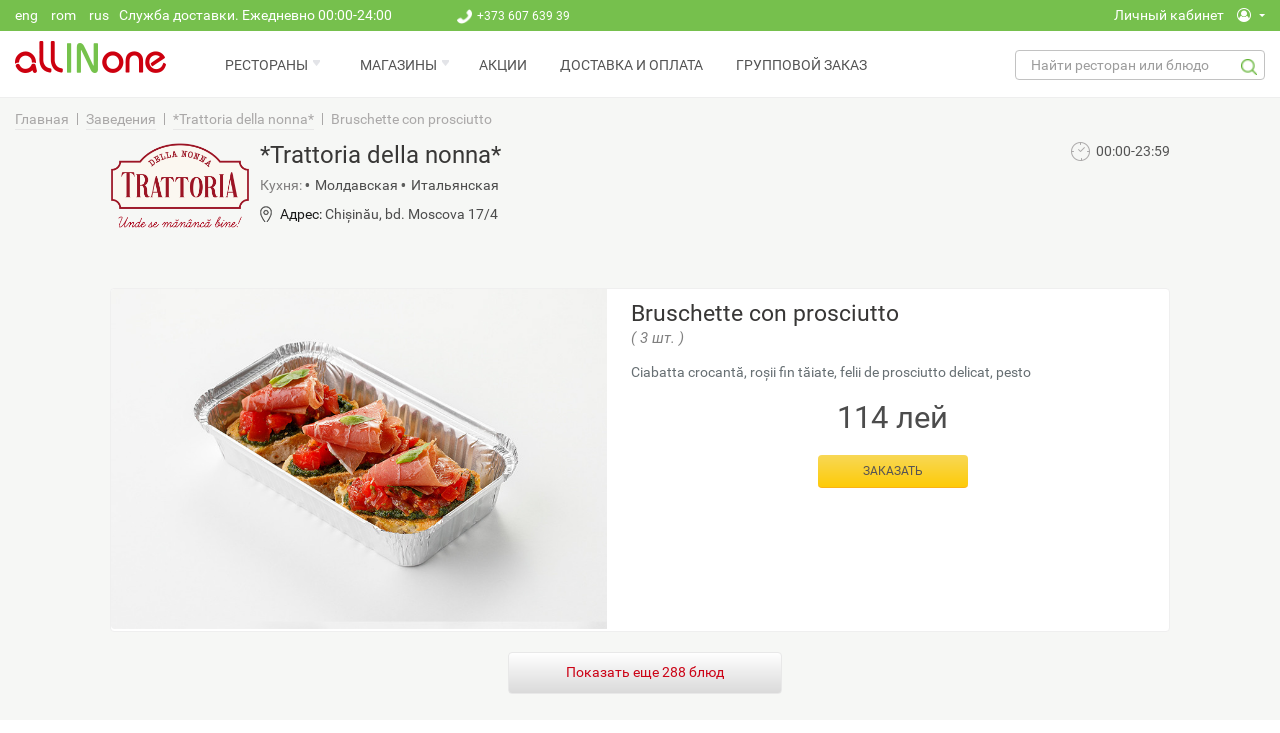

--- FILE ---
content_type: text/html; charset=utf-8
request_url: https://allinone.md/ru/node/53975
body_size: 12811
content:

<!DOCTYPE html>
  <!--[if IEMobile 7]><html class="no-js ie iem7" lang="ru" dir="ltr"><![endif]-->
  <!--[if lte IE 6]><html class="no-js ie lt-ie9 lt-ie8 lt-ie7" lang="ru" dir="ltr"><![endif]-->
  <!--[if (IE 7)&(!IEMobile)]><html class="no-js ie lt-ie9 lt-ie8" lang="ru" dir="ltr"><![endif]-->
  <!--[if IE 8]><html class="no-js ie lt-ie9" lang="ru" dir="ltr"><![endif]-->
  <!--[if (gte IE 9)|(gt IEMobile 7)]><html class="no-js ie" lang="ru" dir="ltr" prefix="fb: https://ogp.me/ns/fb# og: https://ogp.me/ns#"><![endif]-->
  <!--[if !IE]><!--><html class="no-js" lang="ru" dir="ltr" prefix="fb: https://ogp.me/ns/fb# og: https://ogp.me/ns#"><!--<![endif]-->
<head>
  <meta charset="utf-8" />
<meta property="og:title" content="Bruschette con prosciutto" />
<meta property="og:description" content="Ciabatta crocantă, roșii fin tăiate, felii de prosciutto delicat, pesto
" />
<meta property="og:image" content="/files/styles/thumbnail/public/product/bruschette-cu-prosciutto.jpg" />
<meta property="og:url" content="/ru/node/53975" />
<meta property="og:site_name" content="Доставка еды из ресторанов в Кишиневе | AllInOne" />
<link rel="shortcut icon" href="/files/favicon16.ico" type="image/vnd.microsoft.icon" />
<link rel="manifest" href="/files/pwa/manifest.json" />
<meta name="theme-color" content="#ffffff" />
<link rel="profile" href="http://www.w3.org/1999/xhtml/vocab" />
<meta name="HandheldFriendly" content="true" />
<meta name="MobileOptimized" content="width" />
<meta http-equiv="cleartype" content="on" />
<link rel="apple-touch-icon-precomposed" href="/sites/all/themes/omega/omega/apple-touch-icon-precomposed-72x72.png" sizes="72x72" />
<link rel="apple-touch-icon-precomposed" href="/sites/all/themes/omega/omega/apple-touch-icon-precomposed.png" />
<link rel="apple-touch-icon-precomposed" href="/sites/all/themes/omega/omega/apple-touch-icon-precomposed-144x144.png" sizes="144x144" />
<link rel="apple-touch-icon-precomposed" href="/sites/all/themes/omega/omega/apple-touch-icon-precomposed-114x114.png" sizes="114x114" />
<meta name="description" content="Ciabatta crocantă, roșii fin tăiate, felii de prosciutto delicat, pesto" />
<meta name="robots" content="follow, index" />
<meta name="viewport" content="width=device-width" />
<meta name="generator" content="Drupal 7 (http://drupal.org)" />
<meta name="rights" content="Deeplace" />
<link rel="image_src" href="/files/styles/main_image/public/product/bruschette-cu-prosciutto.jpg" />
<link rel="canonical" href="/ro/trattoria-della-nonna/bruschette-con-prosciutto" />
<link rel="shortlink" href="/ro/node/53975" />
<meta name="revisit-after" content="1 day" />
<meta property="og:type" content="food" />
<meta property="og:url" content="/ro/trattoria-della-nonna/bruschette-con-prosciutto" />
<meta property="og:description" content="food delivery system" />
<meta property="og:image:url" content="http://www.allinone.md" />
<meta property="og:image:type" content="image/jpeg" />
<meta property="og:email" content="office@allione.md" />
    <script>
(function(w,d,s,l,i){w[l]=w[l]||[];w[l].push({'gtm.start':
new Date().getTime(),event:'gtm.js'});var f=d.getElementsByTagName(s)[0],
j=d.createElement(s),dl=l!='dataLayer'?'&l='+l:'';j.async=true;j.src=
'https://www.googletagmanager.com/gtm.js?id='+i+dl;f.parentNode.insertBefore(j,f);
})(window,document,'script','dataLayer','GTM-WG82WZN');
</script>
<script async src="https://www.googletagmanager.com/gtag/js?id=AW-17653998537"></script>
<script>
  window.dataLayer = window.dataLayer || [];
  function gtag(){dataLayer.push(arguments);}
  gtag('js', new Date());

  gtag('config', 'AW-17653998537');
</script>      <title>Bruschette con prosciutto | Доставка еды из ресторанов в Кишиневе | AllInOne</title>
  <link type="text/css" rel="stylesheet" href="/files/css/css_pvw75dzVJbuWLmCwCbd1Z14yJabMQTTbrusuGUCT7k8.css" media="all" />
<link type="text/css" rel="stylesheet" href="/files/css/css_-HsPxa9DCs7LaCvwFsZ_H4H1ls11k_Icp8KBJn02kKo.css" media="all" />
<link type="text/css" rel="stylesheet" href="/files/css/css_7fNqorwMajSqGqAUrNgTZviWKiawUUT33Mk_bzxmEso.css" media="all" />

<!--[if lte IE 8]>
<link type="text/css" rel="stylesheet" href="/files/css/css_L18nN9E67CYIVICjNnci_kJwQ8fS73qWRlGcR0HwqUM.css" media="all" />
<![endif]-->
<link type="text/css" rel="stylesheet" href="/files/css/css_2eQUcCPmdBxcK64q7XaZuSCnUkeyYtV7x7YHeYjBChU.css" media="all" />
  <script src="/files/js/js_Xso18F_p3TM5FTYvQ0Qx0cEqKJ4QmipGHEVTCE5fcQ4.js"></script>
<script>jQuery.migrateMute=true;jQuery.migrateTrace=false;</script>
<script src="/files/js/js_qCKL2Lw8rGVi1GvAE-zhO7J3YUs8MOHuBUqsbu6UewE.js"></script>
<script src="/files/js/js_RMAUX7M6r_mLqoa5m7L1n9yIX5FTM18-GXQLcu8EbdE.js"></script>
<script src="/files/js/js_Ua9Hr7uYuPY-wEdG9t-bR7vn8v-cn5uunKG0rqsJ2l8.js"></script>

<!--[if (gte IE 6)&(lte IE 8)]>
<script src="/files/js/js_1tOJ_tMXPCK9OEdh--u9IXm-elaNjfd2web5BNHkKhs.js"></script>
<![endif]-->
<script src="/files/js/js_JwbwXei2mGnIxOXNhHqwl4ysikOJrvljB6HJ2ZCoZB8.js"></script>
<script src="https://js.allinone.md:8082/socket.io/socket.io.js"></script>
<script src="/files/js/js_X3W9n4C3lWH0Sr4GYKYZFrWKbVkCmkr3g2M93L7NQCk.js"></script>
<script>(function(w,d,s,l,i){w[l]=w[l]||[];w[l].push({'gtm.start':
new Date().getTime(),event:'gtm.js'});var f=d.getElementsByTagName(s)[0],
j=d.createElement(s),dl=l!='dataLayer'?'&l='+l:'';j.async=true;j.src=
'https://www.googletagmanager.com/gtm.js?id='+i+dl;f.parentNode.insertBefore(j,f);
})(window,document,'script','dataLayer','GTM-P8NVK3N');
</script>
<script src="/files/js/js_agwXZDYp8wJmjpa8fDN40Blb0-pDDTDG6cAIfABUXP0.js"></script>
<script>jQuery.extend(Drupal.settings, {"basePath":"\/","pathPrefix":"ru\/","setHasJsCookie":0,"ajaxPageState":{"theme":"allinone","theme_token":"2OsAX7gb1N7BL9S8kspNGSzUR2mvoGz7iDIPjN6ziEs","jquery_version":"1.12","jquery_version_token":"Z37M7l8W9bluQgQGBkf0TOm6Coneqv6qpP33lCKqAWU","js":{"sites\/all\/modules\/contrib\/pwa\/js\/serviceworker-load.js":1,"sites\/all\/modules\/contrib\/jquery_update\/replace\/jquery\/1.12\/jquery.js":1,"0":1,"sites\/all\/modules\/contrib\/jquery_update\/replace\/jquery-migrate\/1\/jquery-migrate.js":1,"misc\/jquery-extend-3.4.0.js":1,"misc\/jquery-html-prefilter-3.5.0-backport.js":1,"misc\/jquery.once.js":1,"misc\/drupal.js":1,"sites\/all\/themes\/omega\/omega\/js\/no-js.js":1,"sites\/all\/modules\/contrib\/jquery_update\/js\/jquery_browser.js":1,"sites\/all\/modules\/contrib\/jquery_update\/replace\/ui\/ui\/jquery.ui.core.js":1,"sites\/all\/modules\/contrib\/beautytips\/js\/jquery.bt.min.js":1,"sites\/all\/modules\/contrib\/beautytips\/js\/beautytips.min.js":1,"sites\/all\/modules\/contrib\/jquery_update\/replace\/ui\/external\/jquery.cookie.js":1,"sites\/all\/modules\/contrib\/jquery_update\/replace\/jquery.form\/4\/jquery.form.js":1,"https:\/\/ajax.googleapis.com\/ajax\/libs\/angularjs\/1.3.4\/angular.min.js":1,"https:\/\/ajax.googleapis.com\/ajax\/libs\/angularjs\/1.3.4\/angular-resource.min.js":1,"https:\/\/ajax.googleapis.com\/ajax\/libs\/angularjs\/1.3.4\/angular-sanitize.min.js":1,"sites\/all\/modules\/contrib\/angularjs\/js\/angular_resource.js":1,"sites\/all\/modules\/contrib\/jquery_update\/replace\/ui\/ui\/jquery.ui.datepicker.js":1,"misc\/ui\/jquery.ui.datepicker-1.13.0-backport.js":1,"modules\/locale\/locale.datepicker.js":1,"misc\/form-single-submit.js":1,"misc\/ajax.js":1,"sites\/all\/modules\/contrib\/jquery_update\/js\/jquery_update.js":1,"sites\/all\/modules\/delivery\/delivery_fh\/js\/order.js":1,"sites\/all\/modules\/delivery\/delivery_fh\/js\/cart.js":1,"sites\/all\/themes\/allinone\/libraries\/html5shiv\/html5shiv.min.js":1,"sites\/all\/themes\/allinone\/libraries\/html5shiv\/html5shiv-printshiv.min.js":1,"sites\/all\/themes\/allinone\/libraries\/respond\/respond.min.js":1,"public:\/\/languages\/ru_bQFaCXZ0MHMo8_nOQ1MTqO0sCZysSR0fDkW7N3K8RpI.js":1,"misc\/progress.js":1,"sites\/all\/modules\/contrib\/ctools\/js\/modal.js":1,"sites\/all\/modules\/delivery\/js\/delivery.js":1,"sites\/all\/modules\/delivery\/js\/mainApp.js":1,"sites\/all\/modules\/delivery\/js\/delivery_additives_popup.js":1,"sites\/all\/modules\/contrib\/ctools\/ctools_ajax_sample\/js\/ctools-ajax-sample.js":1,"sites\/all\/modules\/delivery\/delivery_front\/js\/lazy.js":1,"sites\/all\/modules\/delivery\/delivery_error_catch\/js\/catch_errors.js":1,"https:\/\/js.allinone.md:8082\/socket.io\/socket.io.js":1,"sites\/all\/modules\/contrib\/nodejs\/nodejs.js":1,"sites\/all\/modules\/delivery\/delivery_group_order\/js\/group.client.js":1,"sites\/all\/modules\/contrib\/nodejs\/nodejs_ajax\/nodejs_ajax.js":1,"sites\/all\/modules\/delivery\/user_register\/js\/user_register_block.js":1,"sites\/all\/libraries\/placeholder\/jquery.placeholder.js":1,"sites\/all\/modules\/contrib\/placeholder\/placeholder.js":1,"sites\/all\/modules\/contrib\/ulogin\/js\/ulogin.async.js":1,"sites\/all\/modules\/delivery\/user_register\/js\/user_register.js":1,"sites\/all\/themes\/allinone\/js\/jquery.mCustomScrollbar.min.js":1,"misc\/autocomplete.js":1,"1":1,"sites\/all\/themes\/allinone\/js\/allinone2.behaviors.js":1,"sites\/all\/themes\/allinone\/js\/no-flex.js":1,"sites\/all\/themes\/allinone\/js\/a2hs.js":1,"sites\/all\/themes\/allinone\/js\/allinone.behaviors.js":1,"sites\/all\/themes\/allinone\/js\/jquery-ui-timepicker-addon.js":1},"css":{"sites\/all\/themes\/omega\/omega\/css\/modules\/system\/system.base.css":1,"sites\/all\/themes\/omega\/omega\/css\/modules\/system\/system.menus.theme.css":1,"sites\/all\/themes\/omega\/omega\/css\/modules\/system\/system.messages.theme.css":1,"sites\/all\/themes\/omega\/omega\/css\/modules\/system\/system.theme.css":1,"modules\/node\/node.css":1,"sites\/all\/themes\/omega\/omega\/css\/modules\/field\/field.theme.css":1,"sites\/all\/modules\/contrib\/views\/css\/views.css":1,"sites\/all\/themes\/omega\/omega\/css\/modules\/search\/search.theme.css":1,"sites\/all\/themes\/omega\/omega\/css\/modules\/user\/user.base.css":1,"sites\/all\/themes\/omega\/omega\/css\/modules\/user\/user.theme.css":1,"sites\/all\/modules\/contrib\/ckeditor\/css\/ckeditor.css":1,"misc\/ui\/jquery.ui.core.css":1,"misc\/ui\/jquery.ui.theme.css":1,"misc\/ui\/jquery.ui.datepicker.css":1,"sites\/all\/modules\/contrib\/ctools\/css\/ctools.css":1,"sites\/all\/modules\/contrib\/ctools\/css\/modal.css":1,"sites\/all\/modules\/contrib\/ctools\/ctools_ajax_sample\/css\/ctools-ajax-sample.css":1,"sites\/all\/themes\/allinone\/js\/jquery.mCustomScrollbar.min.css":1,"sites\/all\/themes\/allinone\/css\/allinone.styles.css":1,"sites\/all\/themes\/allinone\/css\/allinone.hacks.css":1,"sites\/all\/themes\/allinone\/css\/allinone.normalize.css":1,"sites\/all\/themes\/allinone\/css\/allinone.no-query.css":1,"all:0":1}},"beautytipStyles":{"default":{"fill":"#FFFFFF","padding":"10px","strokeStyle":"rgba(215, 215, 215, 0.75)","cornerRadius":5,"cssStyles":{"fontFamily":"\u0026quot;lucida grande\u0026quot;,tahoma,verdana,arial,sans-serif","fontSize":"14px"},"strokeWidth":1,"width":"220px","spikeGirth":10,"spikeLength":10,"shadowBlur":5,"shadowColor":"rgba(215, 215, 215, 0.75)","shadow":"1"},"plain":[],"netflix":{"positions":["right","left"],"fill":"#FFF","padding":5,"shadow":true,"shadowBlur":12,"strokeStyle":"#B9090B","spikeLength":50,"spikeGirth":60,"cornerRadius":10,"centerPointY":0.1,"overlap":-8,"cssStyles":{"fontSize":"12px","fontFamily":"arial,helvetica,sans-serif"}},"facebook":{"fill":"#F7F7F7","padding":8,"strokeStyle":"#B7B7B7","cornerRadius":0,"cssStyles":{"fontFamily":"\u0022lucida grande\u0022,tahoma,verdana,arial,sans-serif","fontSize":"11px"}},"transparent":{"fill":"rgba(0, 0, 0, .8)","padding":20,"strokeStyle":"#CC0","strokeWidth":3,"spikeLength":40,"spikeGirth":40,"cornerRadius":40,"cssStyles":{"color":"#FFF","fontWeight":"bold"}},"big-green":{"fill":"#00FF4E","padding":20,"strokeWidth":0,"spikeLength":40,"spikeGirth":40,"cornerRadius":15,"cssStyles":{"fontFamily":"\u0022lucida grande\u0022,tahoma,verdana,arial,sans-serif","fontSize":"14px"}},"google-maps":{"positions":["top","bottom"],"fill":"#FFF","padding":15,"strokeStyle":"#ABABAB","strokeWidth":1,"spikeLength":65,"spikeGirth":40,"cornerRadius":25,"centerPointX":0.9,"cssStyles":[]},"hulu":{"fill":"#F4F4F4","strokeStyle":"#666666","spikeLength":20,"spikeGirth":10,"width":350,"overlap":0,"centerPointY":1,"cornerRadius":0,"cssStyles":{"fontFamily":"\u0022Lucida Grande\u0022,Helvetica,Arial,Verdana,sans-serif","fontSize":"12px","padding":"10px 14px"},"shadow":true,"shadowColor":"rgba(0,0,0,.5)","shadowBlur":8,"shadowOffsetX":4,"shadowOffsetY":4}},"beautytips":{".beautytips":{"cssSelect":".beautytips","style":"facebook"}},"CToolsModal":{"loadingText":"\u0417\u0430\u0433\u0440\u0443\u0437\u043a\u0430...","closeText":"\u0417\u0430\u043a\u0440\u044b\u0442\u044c \u043e\u043a\u043d\u043e","closeImage":"\u003Cimg src=\u0022\/sites\/all\/modules\/contrib\/ctools\/images\/icon-close-window.png\u0022 alt=\u0022\u0417\u0430\u043a\u0440\u044b\u0442\u044c \u043e\u043a\u043d\u043e\u0022 title=\u0022\u0417\u0430\u043a\u0440\u044b\u0442\u044c \u043e\u043a\u043d\u043e\u0022 \/\u003E","throbber":"\u003Cimg src=\u0022\/sites\/all\/modules\/contrib\/ctools\/images\/throbber.gif\u0022 alt=\u0022\u0417\u0430\u0433\u0440\u0443\u0437\u043a\u0430\u0022 title=\u0022\u0417\u0430\u0433\u0440\u0443\u0437\u043a\u0430...\u0022 \/\u003E"},"popup-style":{"modalSize":{"type":"fixed","width":500,"height":400,"addWidth":10,"addHeight":10},"modalOptions":{"opacity":0.3,"background-color":"#000"},"animation":"fadeIn","modalTheme":"CToolsSampleModal","throbber":"\u003Cimg src=\u0022\/sites\/all\/modules\/contrib\/ctools\/ctools_ajax_sample\/images\/ajax-loader.gif\u0022 alt=\u0022\u0417\u0430\u0433\u0440\u0443\u0437\u043a\u0430...\u0022 title=\u0022\u0417\u0430\u0433\u0440\u0443\u0437\u043a\u0430\u0022 \/\u003E"},"delivery":{"oper":false,"admin":false,"uid":0,"uuid":"ebb35b222fa2e3e53e965206b6af057c","cart":{"restaurant":{"tid":null,"name":null},"total":{"node_count":0,"price":0,"delivery":0,"total":0,"restaurant_id":null},"items":[]},"nodes":{"53974":{"nid":"53975","tnid":"53974","count":0,"price":114,"price_old":0,"total_price":"114.00","in_cart":false,"title":"Bruschette con prosciutto","description":"Ciabatta crocant\u0103, ro\u0219ii fin t\u0103iate, felii de prosciutto delicat, pesto\r\n","image":"\u003Cimg id=\u0022prod-image-53974\u0022 onload=\u0022lzld(this)\u0022 onerror=\u0022lzld(this)\u0022 data-frz-src=\u0022\/files\/styles\/restaurant-prod\/public\/product\/bruschette-cu-prosciutto.jpg\u0022 src=\u0022\/files\/styles\/restaurant-prod\/public\/sites\/all\/themes\/allinone\/images\/no-photos.png\u0022 alt=\u0022\u0022 \/\u003E","uri":"\/ru\/node\/53975","additives":true,"additives_price":0,"weight":"3","measure":"\u0448\u0442."}}},"angularjsApp":{"restws_csrf_token":"6yk-S3LSwPOWphpGPiIu3V7LahP8UiK454RlKiRuEE8","basePath":"\/ru"},"jquery":{"ui":{"datepicker":{"isRTL":false,"firstDay":"1"}}},"newsletterWysiwygModulePath":"\/sites\/all\/modules\/contrib\/newsletter_wysiwyg","nodejs":{"nodejs":{"scheme":"https","secure":1,"host":"js.allinone.md","port":8082},"client":{"scheme":"https","secure":1,"host":"js.allinone.md","port":8082},"resource":"\/socket.io","authToken":"5d63a1c5b44a2f4e98c68dd632be5f92","websocketSwfLocation":"\/sites\/all\/modules\/contrib\/nodejs\/socket_io\/socket.io\/support\/socket.io-client\/lib\/vendor\/web-socket-js\/WebSocketMain.swf","log_http_errors":true},"user_register":{"switcher_icon":1},"ulogin":["ulogin"],"urlIsAjaxTrusted":{"\/ru\/node\/53975":true},"pwa":{"path":"\/ru\/pwa\/serviceworker\/js","registrationEvent":"windowonload"}});</script>
  <meta name="theme-color" content="#96BC71">
  <meta name="viewport" content="width=device-width, initial-scale=1, maximum-scale=1, user-scalable=0"/>
</head>
<body  class="html not-front not-logged-in page-node page-node- page-node-53975 node-type-product i18n-ru section-trattoria-della-nonna">
            <noscript><iframe src="https://www.googletagmanager.com/ns.html?id=GTM-P8NVK3N"
height="0" width="0" style="display:none;visibility:hidden"></iframe></noscript>
            <a href="#main-content" class="element-invisible element-focusable">Перейти к основному содержанию</a>
    <div id="global-container" ng-app="orderApp">
  <div class="l-page has-no-sidebars" ng-controller="orderController as order">
    <div class="header">
      <div class="container l-branding">
          <div class="l-region l-region--branding">
    <div id="block-locale-language" role="complementary" class="block block--locale block--locale-language">
        <h2 class="block__title">Языки</h2>
      <div class="block__content">
    <ul class="language-switcher-locale-url"><li class="en first"><a href="/en/trattoria-della-nonna/bruschetta-prosciutto-0" class="language-link" xml:lang="en" title="Bruschetta with prosciutto">eng</a></li>
<li class="ro"><a href="/ro/trattoria-della-nonna/bruschette-con-prosciutto" class="language-link" xml:lang="ro" title="Bruschette con prosciutto">rom</a></li>
<li class="ru last"><a href="/ru/trattoria-della-nonna/brusketty-s-proshutto" class="language-link" xml:lang="ru" title="Брускетты с прошутто">rus</a></li>
</ul>  </div>
</div>
<div id="block-user-register-link-login" class="block block--user-register block--user-register-link-login">
        <div class="block__content">
    
  <a class ="user-link-login-register" href="#" onclick="return false;">
    <span class="pc-text">
      Личный кабинет    </span>
    <i class="icon-user-circle-o"></i>
    <span id="mail-image"></span>
  </a>
  </div>
</div>
<div id="block-delivery-feed-posts" class="block block--delivery block--delivery-feed-posts">
        <div class="block__content">
    <div class="feed_posts"><p>Служба доставки. Ежедневно 00:00-24:00</p></div>  </div>
</div>
<div id="block-delivery-fh-site-phone-mobile" class="block block--delivery-fh block--delivery-fh-site-phone-mobile">
        <div class="block__content">
    <a href="tel:+373   607 639 39 ">+373   607 639 39 </a>  </div>
</div>
  </div>
      </div>

      <header class="container l-header" role="banner">
        <div class="popup-buttons-wrapper">
          
          <div><button id="pb-menu" class="popup-button-menu icon-menu"></button></div>
        </div>

          <div class="l-region l-region--header">
    <div id="block-delivery-logo-block" class="block block--delivery block--delivery-logo-block">
        <div class="block__content">
    <a href="/ru" class="home_link"><img src="/files/allinone-logo.png" /></a>  </div>
</div>
<div id="block-delivery-menu-delivery-menu" class="block block--delivery-menu block--delivery-menu-delivery-menu">
        <div class="block__content">
    <ul id="brand_menu"><li class="brand_item restaurants"><a href="/ru/restaurants" class="brand_link">Рестораны</a><ul class="brand_submenu"><li class="columns"><ul><li class="item_title"><a href="/ru/trattoria" class="item_link"><span>*Trattoria della nonna*</span></a></li><li class="item_title"><a href="/ru/alimentara-44" class="item_link"><span>Alimentara 44</span></a></li><li class="item_title"><a href="/ru/bucate-pe-roate" class="item_link"><span>Bucate Pe Roate</span></a></li></ul></li><li class="columns"><ul><li class="item_title"><a href="/ru/gustomania" class="item_link"><span>Gustomania</span></a></li><li class="item_title"><a href="/ru/land-of-basarabia" class="item_link"><span>LAND OF BASARABIA </span></a></li><li class="item_title"><a href="/ru/market-online" class="item_link"><span>Market Online </span></a></li></ul></li><li class="columns"><ul><li class="item_title"><a href="/ru/mimino" class="item_link"><span>MIMINO</span></a></li><li class="item_title"><a href="/ru/muz-cafe" class="item_link"><span>MuzCafe</span></a></li><li class="item_title"><a href="/ru/sensei" class="item_link"><span>Sensei</span></a></li></ul></li><li class="columns"><ul><li class="item_title"><a href="/ru/star-kebab" class="item_link"><span>STAR KEBAB</span></a></li><li class="item_title"><a href="/ru/sushi-go" class="item_link"><span>Sushi Go</span></a></li><li class="item_title"><a href="/ru/tebas-sa" class="item_link"><span>TEBAS SA</span></a></li></ul></li></ul></li><li class="brand_item shops"><a href="/ru/shops" class="brand_link">Магазины</a><ul class="brand_submenu"><li class="columns"><ul><li class="item_title"><a href="/ru/cap-casa-mare" class="item_link"><span>CAP Casa Mare</span></a></li><li class="item_title"><a href="/ru/chira-prim" class="item_link"><span>Chira-Prim </span></a></li></ul></li><li class="columns"><ul><li class="item_title"><a href="/ru/mavita" class="item_link"><span>Mavita</span></a></li><li class="item_title"><a href="/ru/pensiunea-vacanta-della-nonna" class="item_link"><span>Pensiunea Vacanța della Nonna </span></a></li></ul></li><li class="columns"><ul><li class="item_title"><a href="/ru/pivzavod" class="item_link"><span>Pivzavod</span></a></li></ul></li></ul></li><li class="brand_item drinks"><a href="/ru/drink-shop/alcoholic-beverages" class="brand_link">&lt;span&gt;Напитки&lt;/span&gt;</a><ul class="brand_submenu"><li class="submenu_item_brand drinks-alcohol"><span class="drink_title">Алкогольные напитки</span><ul><li class="item_title"><a href="/ru/drink-shop/promotions" class="item_link"><span>Акции</span></a></li><li class="item_title"><a href="/ru/drink-shop/wine" class="item_link"><span>Вино</span></a></li><li class="item_title"><a href="/ru/drink-shop/rachiu" class="item_link"><span>Rachiu</span></a></li><li class="item_title"><a href="/ru/drink-shop/whiskey" class="item_link"><span>Виски</span></a></li><li class="item_title"><a href="/ru/drink-shop/rum" class="item_link"><span>Ром</span></a></li><li class="item_title"><a href="/ru/drink-shop/tequila" class="item_link"><span>Текила</span></a></li><li class="item_title"><a href="/ru/drink-shop/vodka" class="item_link"><span>Водка</span></a></li><li class="item_title"><a href="/ru/drink-shop/brendy" class="item_link"><span>Дивин</span></a></li><li class="item_title"><a href="/ru/drink-shop/gin" class="item_link"><span>Джин</span></a></li><li class="item_title"><a href="/ru/drink-shop/liqueurs" class="item_link"><span>Ликеры</span></a></li><li class="item_title"><a href="/ru/drink-shop/digestif" class="item_link"><span>Дижестив</span></a></li><li class="item_title"><a href="/ru/drink-shop/sparkling-wine" class="item_link"><span>Игристое вино</span></a></li><li class="item_title"><a href="/ru/drink-shop/vermouth" class="item_link"><span>Вермут</span></a></li></ul></li><li class="submenu_item_brand"><span class="drink_title">Безалкогольные напитки</span><ul><li class="item_title"><a href="/ru/drink-shop/mineral-water" class="item_link"><span>Минеральная вода</span></a></li><li class="item_title"><a href="/ru/drink-shop/sweet-water" class="item_link"><span>Сладкая вода</span></a></li><li class="item_title"><a href="/ru/drink-shop/juice" class="item_link"><span>Соки</span></a></li></ul></li></ul></li><li class="brand_item cigars"><a href="/ru/cigars" class="brand_link">Сигары</a><ul class="brand_submenu"><li class="item_title"><a href="/ru/drink-shop/bolivar" class="item_link"><span>Bolivar</span></a></li><li class="item_title"><a href="/ru/drink-shop/cohiba" class="item_link"><span>Cohiba</span></a></li><li class="item_title"><a href="/ru/drink-shop/h-upmann" class="item_link"><span>H.Upmann</span></a></li><li class="item_title"><a href="/ru/drink-shop/hoyo-de-monterrey" class="item_link"><span>Hoyo De Monterrey</span></a></li><li class="item_title"><a href="/ru/drink-shop/jose-l-piedra" class="item_link"><span>Jose L.Piedra</span></a></li><li class="item_title"><a href="/ru/drink-shop/montecristo" class="item_link"><span>Montecristo</span></a></li><li class="item_title"><a href="/ru/drink-shop/partagas" class="item_link"><span>Partagas</span></a></li><li class="item_title"><a href="/ru/drink-shop/quintero" class="item_link"><span>Quintero</span></a></li><li class="item_title"><a href="/ru/drink-shop/ramon-allones" class="item_link"><span>Ramon Allones</span></a></li><li class="item_title"><a href="/ru/drink-shop/romeo-y-julieta" class="item_link"><span>Romeo Y Julieta</span></a></li><li class="item_title"><a href="/ru/drink-shop/trinidad" class="item_link"><span>Trinidad</span></a></li></ul></li><li id="deferred-prompt" class="brand_item"><a href="/ru">Добавить иконку на экран</a></li></ul>  </div>
</div>
<nav id="block-menu-menu-shipping-stocks" role="navigation" class="block block--menu block--menu-menu-shipping-stocks">
        <h2 class="block__title">shipping-stocks</h2>
    
  <ul class="menu"><li class="first leaf"><a href="/ru/offers"><span>Акции</span></a></li>
<li class="leaf"><a href="/ru/delivery"><span>Доставка и оплата</span></a></li>
<li class="last leaf"><a href="/ru/gruppovoy-zakaz"><span>Групповой заказ</span></a></li>
</ul></nav>
<div id="block-user-register-user-login-register" class="block block--user-register block--user-register-user-login-register">
        <div class="block__content">
    <div class="wrapper-user-register-background" style="display:none">
      <div id="popup-wraper" class="popup_wrapper"><div class="body-user-register popup_body"><div class="user-register-close"></div><form class="user-login" action="/ru/node/53975" method="post" id="user-login" accept-charset="UTF-8"><div><div class="col-left">
  <div class="col-wrapper">
    <div class="user_login_allinone">
      <div class="switcher">
        <span class="user-enter"><div class="form-item form-type-radio form-item-switcher-icon">
 <input id="switcher-icon" type="radio" name="switcher_icon" value="1" checked="checked" class="form-radio" />  <label class="option" for="edit-switcher-icon-1">Вход </label>

</div>
</span>
          <span class="form-item-switcher"></span>
        <span class="user-register"><div class="form-item form-type-radio form-item-switcher-icon">
 <input id="switcher-icon" type="radio" name="switcher_icon" value="0" class="form-radio" />  <label class="option" for="edit-switcher-icon-0">Регистрация </label>

</div>
</span>
      </div>

      <div>
        <div class="form-item form-type-textfield form-item-name">
  <label for="edit-name">Имя пользователя <span class="form-required" title="Это поле обязательно для заполнения.">*</span></label>
 <input placeholder="E-mail" type="text" id="edit-name" name="name" value="" size="60" maxlength="60" class="form-text required" />
</div>
        <div class="form-item form-type-password form-item-pass">
  <label for="edit-pass">Пароль <span class="form-required" title="Это поле обязательно для заполнения.">*</span></label>
 <input placeholder="Пароль" type="password" id="edit-pass" name="pass" size="60" maxlength="128" class="form-text required" />
</div>
        <div class="user_register-btn"><input type="submit" id="edit-submit" name="op" value="Далее" class="form-submit" /></div>
      </div>

      <div id="user-agreement">
        <div class="user-agreemnt-wrap">
          <input type="checkbox" value="None" id="user-agreements" name="check" checked />
          <label for="slideOne">
            Принимаю условия <a href="/ru/user-agreement" target="_blank">Публичная Оферта</a>.          </label>
        </div>
      </div>
      <div class="recovery-password">
        <a href="/ru/user/password" target="_blank">Восстановить пароль?</a>      </div><br/>
      <div class="user-enter-with">
        Войти через:       </div>
    </div>

    <input type="hidden" name="form_build_id" value="form-W-Klz3inyXP2lGBJ9PPFQ1tU1VdHDQE1upvFgdsaXD4" />
<input type="hidden" name="form_id" value="user_login" />
<div id="edit-switcher-icon" class="form-radios"></div><div class="form-actions form-wrapper" id="edit-actions"></div><div class="form-item form-type-ulogin-widget">
 <div id="ulogin"x-ulogin-params="display=panel&fields=email&optional=&providers=vkontakte,mailru,facebook,google&hidden=&redirect_uri=https%3A%2F%2Fallinone.md%2Fru%2Fulogin%3Fdestination%3Dnode%2F53975"></div>
</div>
  </div>
</div>

<div class="col-right">
  <div class="col-wrapper">
    <div class="wrapper-advantages">
      <div class="title-registration">
        Зачем регистрироваться      </div>
      <div id="form_user_advantages">
                <div class = "wrapper-advantage-order ">
          <span class="advantage-image"></span>
          <div class="advantage-body-wrapper">
            <div class="advantage-title">Онлайн оплата               </div>
                <div class="advantage-body">Регистрация позволит оплатить заказ банковской картой онлайн                 </div>
            </div>
          </div>
                <div class = "wrapper-advantage-bonus">
          <span class="advantage-image"></span>
          <div class="advantage-body-wrapper">
            <div class="advantage-title">Быстрые заказы               </div>
                <div class="advantage-body">Мы сохраним контактную информацию, чтобы не нужно было вводить её снова и снова                 </div>
            </div>
          </div>
                <div class = "wrapper-">
          <span class="advantage-image"></span>
          <div class="advantage-body-wrapper">
            <div class="advantage-title">              </div>
                <div class="advantage-body">                </div>
            </div>
          </div>
              </div>
    </div>
  </div>
</div>
</div></form><div class="clearfix"></div></div></div></div>  </div>
</div>
<div id="block-search-form" role="search" class="block block--search block--search-form">
        <div class="block__content">
    <form class="search-block-form" action="/ru/node/53975" method="post" id="search-block-form" accept-charset="UTF-8"><div><div class="container-inline">
      <h2 class="element-invisible">Форма поиска</h2>
    <div class="form-item form-type-textfield form-item-search-block-form">
  <label class="element-invisible" for="edit-search-block-form--2">Поиск </label>
 <input title="Введите ключевые слова для поиска." ng-init="order.initializeSearch()" class="delivery-search-form-text form-text form-autocomplete" placeholder="Найти ресторан или блюдо" ng-model="order.searchText" type="text" id="edit-search-block-form--2" name="search_block_form" value="" size="15" maxlength="128" /><input type="hidden" id="edit-search-block-form--2-autocomplete" value="/index.php?q=ru/restaurants/search/autocomplete" disabled="disabled" class="autocomplete" />
</div>
<div class="form-actions form-wrapper" id="edit-actions--2"><input class="delivery-search-form-button form-submit" ng-click="order.searchSubmit($event)" type="submit" id="edit-submit--2" name="op" value="" /></div><input type="hidden" name="form_build_id" value="form-86EixSfetpOv14MPV5Sz7Q6i-qeIxM3wFZXVA-OSHmY" />
<input type="hidden" name="form_id" value="search_block_form" />
</div>
</div></form>  </div>
</div>
  </div>

        <div class="dropdown-main-menu"></div>
      </header>
    </div>

    <div class="container">
      <div class="l-region">
        <div class="breadcrumb"><div class="breadcrumb_link_wrapper"><a href="/ru" class="crumb_link">Главная</a> <span class="arrow_bread"></span> <a href="/ru/restaurants" class="crumb_link">Заведения</a> <span class="arrow_bread"></span> <a href="/ru/trattoria" class="crumb_link">*Trattoria della nonna*</a> <span class="arrow_bread"></span> <span class='curent_page'>Bruschette con prosciutto</span></div></div>      </div>
    </div>

    <div id="step-bar-anchor"></div>

    <div class="main-wrapper">
          </div>

    <div class="container">
      <div class="l-region l-main ">
                <div id="wrapcenter">
          <div class="l-content" role="main">
                        <a id="main-content"></a>
                                      <h1>Bruschette con prosciutto</h1>
                                                                                    <div ng-cloack id="node-53975" class="node node--product node--full node--product--full clearfix"  role="article" class="node node--product node--full node--product--full">
  
  <div itemscope itemtype="http://schema.org/BreadcrumbList">
    <span itemprop="itemListElement" itemscope itemtype="http://schema.org/ListItem">
      <link itemprop="item" href="/ru/trattoria" />
      <span itemprop="name" content="*Trattoria della nonna* "></span>
      <meta itemprop="position" content="1" />
    </span>
    <span itemprop="itemListElement" itemscope itemtype="http://schema.org/ListItem">
      <link itemprop="item" href="/ru/node/53975" />
      <span itemprop="name" content="Bruschette con prosciutto"></span>
      <meta itemprop="position" content="2" />
    </span>
  </div>

  <div itemscope itemtype="https://schema.org/LocalBusiness">
    <div class="content"  class="node__content">
      <div class="block--delivery-fh-restaurant-short">
        <div class="right">
                      <div class="time work">
              <time itemprop="openingHours" datetime="Th 00:00-23:59">
                <span class="insert_time">00:00-23:59</span>
              </time>
            </div>
                  </div>
        <div class="left">
          <a href="/ru/trattoria" class="logo_image"><img src="/files/restaurant/logo_white_with_slogan.png" alt="logo_white_with_slogan.png" /></a>
          <div class="rest-details">
            <div class="title">
              <a href="/ru/trattoria" class="title">*Trattoria della nonna*</a>
            </div>
            <div class="kitchen-type">
              <span class="label kitchen">
                Кухня:               </span>
              <ul class="restaurant-kitchen-list"><li>Молдавская</li><li>Итальянская</li></ul>            </div>
            <div class="address">
              <strong>Адрес:</strong>
              Chișinău, bd. Moscova 17/4             </div>
          </div>
          </div><div class="clear-both"></div>        </div>
        <div itemscope itemtype="http://schema.org/Product">
          <div class="about-dish">
            <div class="image">
              <img itemprop="image" src="/files/styles/main_image/public/product/bruschette-cu-prosciutto.jpg" alt="bruschette-cu-prosciutto.jpg" />                                        </div>
            <div class="dish-details">
              <div class='title'>Bruschette con prosciutto</div>
              <div itemprop='name' content="Bruschette con prosciutto"></div>
              <div class="dish-category">
                                <span class="weight">(
                                      3                                                        шт.                                                    )</span>
              </div>
                            <div class="description" itemprop="description">
                <p>Ciabatta crocantă, roșii fin tăiate, felii de prosciutto delicat, pesto</p>
                                                                                                                              </div>
              <div itemprop="offers" itemscope itemtype="http://schema.org/Offer">
                <div class="outer-div">
                  <span itemprop="priceCurrency" content="MDL"></span>
                  <span itemprop="price" content="114" />
                  <link itemprop="availability" href="http://schema.org/InStock" />
                  <div class="inner-div">
                    <form class="delivery-cart-node-count-form" action="/ru/node/53975" method="post" id="delivery-cart-node-count-form" accept-charset="UTF-8"><div><div class="price"><div id="edit-price" class="form-item form-type-item">
 <span class="current-price">
  {{ order.nodes[53974].count > 0 ? order.nodes[53974].total_price : order.nodes[53974].price | amount }}
  <ng-pluralize
    count="order.nodes[53974].count > 0 ? order.nodes[53974].total_price : order.nodes[53974].price"
    when="{'1': 'leu', 'other': 'лей'}">
  </ng-pluralize>
</span>

</div>
</div><div ng-class="{'in_cart': order.nodes[53974].count > 0}" class="submit "><ul ng-if="order.nodes[53974].count &gt; 0" class="links links--inline links--inline"><li class="0 first last active"><a href="/ru/node/53975" ng-click="order.decCartItem($event, 53974)" class="cart-dec active"><span><span>-</span></span></a></li>
</ul><div class="form-item form-type-textfield form-item-count form-disabled">
 <input ng-if="order.nodes[53974].count &gt; 0" ng-value="order.nodes[53974].count" class="delivery_count_form cart-change form-text" disabled="disabled" type="text" id="edit-count" name="count" value="0" size="60" maxlength="128" />
</div>
<ul ng-if="order.nodes[53974].count &gt; 0" class="links links--inline links--inline"><li class="0 first last active"><a href="/ru/node/53975" ng-click="order.incCartItem($event, 53974)" class="cart-inc active"><span><span>+</span></span></a></li>
</ul><ul ng-if="order.nodes[53974].count &lt;= 0" class="links links--inline links--inline"><li class="0 first last active"><a href="/ru/node/53975" ng-click="order.addCartItem($event, 53974)" class="cart-add btn-add active"><span><span>Заказать</span></span></a></li>
</ul></div><input type="hidden" name="form_build_id" value="form-DlLcDRqcEEhFB8t2bvqNqKY8cssXPn6iPdDPoKV5Jg8" />
<input type="hidden" name="form_id" value="delivery_cart_node_count_form" />
</div></form>                  </div>
                </div>
              </div>
                          </div>
          </div>
          <div class="more-dishes">
            <div class="outer-div">
              <div class="inner-div">
                <a href="/ru/trattoria" class="green-btn">Показать еще 288 блюд</a>              </div>
            </div>
          </div>
        </div>
      </div>
    </div>
  </div>
<audio src="/sites/all/modules/delivery/sound/preordered.wav" id="sound-preordered"></audio><audio src="/sites/all/modules/delivery/sound/proceed-timeout.wav" id="sound-proceed-timeout"></audio><audio src="/sites/all/modules/delivery/sound/delivery-timeout.wav" id="sound-delivery-timeout"></audio><div id="delivery-console"></div>                      </div>
        </div>

              </div>
    </div>

    <div class="footer container">
      <footer class="l-region l-footer main-wrapper" role="contentinfo">
        <div class="l-region l-region--footer">
  <nav id="block-menu-menu-p-copyright-span-date-y-sp" role="navigation" class="block block--menu block--menu-menu-p-copyright-span-date-y-sp">
        <h2 class="block__title">Menu</h2>
    
  <ul class="menu"><li class="first leaf"><a href="/ru/offers"><span>Акции</span></a></li>
<li class="leaf"><a href="/ru/about/vacation"><span>Вакансии</span></a></li>
<li class="leaf"><a href="/ru/user-agreement"><span>Публичная Оферта</span></a></li>
<li class="leaf"><a href="/ru/kontakty"><span>Контакты</span></a></li>
<li class="last leaf"><a href="/ru"><span><img src="/sites/all/themes/allinone/images/visa_and_master_card.png.png" alt="Visa icons"><style>.footer-social-icons a { float: left; }</style></span></a></li>
</ul></nav>
<nav id="block-menu-menu-kitchen" role="navigation" class="block block--menu block--menu-menu-kitchen">
        <h2 class="block__title">Кухня</h2>
    
  <ul class="menu"><li class="first leaf"><a href="/ru/restaurants/vegetarian" title=""><span>Вегетарианская</span></a></li>
<li class="leaf"><a href="/ru/restaurants/moldavian-" title=""><span>Молдавская</span></a></li>
<li class="leaf"><a href="/ru/restaurants/italian"><span>Итальянская</span></a></li>
<li class="leaf"><a href="/ru/restaurants/japanese" title=""><span>Японская</span></a></li>
<li class="last leaf"><a href="/ru/restaurants/chinese"><span>Китайская</span></a></li>
</ul></nav>
<nav id="block-menu-menu-dishes" role="navigation" class="block block--menu block--menu-menu-dishes">
        <h2 class="block__title">Блюда</h2>
    
  <ul class="menu"><li class="first leaf"><a href="/ru/restaurants/sushi"><span>Суши / сеты</span></a></li>
<li class="leaf"><a href="/ru/restaurants/pizza"><span>Пицца</span></a></li>
<li class="leaf"><a href="/ru/restaurants/burger"><span>Бургеры</span></a></li>
<li class="leaf"><a href="/ru/restaurants/steaks"><span>Стейки</span></a></li>
<li class="leaf"><a href="/ru/restaurants/desserts"><span>Десерты</span></a></li>
<li class="last leaf"><a href="/ru/restaurants/salad"><span>Салаты</span></a></li>
</ul></nav>
<div id="block-delivery-additives-popup" class="block block--delivery block--delivery-additives-popup">
        <div class="block__content">
    <div ng-cloak class="additives-popup" ng-if="order.showAdditivesPopup">
  <span class="close" ng-click="order.closePopup()">&nbsp;</span>
  <div class="delivery-additives-form">
    <div class="popup-title">Выберите добавки</div>
    <div class="left">
      <div ng-if="!order.additivesNode.weight && !order.additivesNode.pieces" class="image" ng-bind-html="order.additivesNode.image | html"></div>
      <div ng-if="order.additivesNode.weight || order.additivesNode.pieces" class="image" ng-bind-html="order.additivesNode.image + '<div class=\'dish-weight\'>(' + order.additivesNode.weight + '&nbsp;' + order.additivesNode.measure + order.additivesNode.delimiter + order.additivesNode.pieces + ')</div>' | html"></div>
      <div ng-if="order.additivesNode.by_weight" class="by-weight">
        Весовой продукт      </div>
    </div>
    <div class="right">
      <div class="dish-name">{{ order.additivesNode.title }}</div>
      <div class="dish-description">
        <p>{{ order.additivesNode.description }}</p>
      </div>
      <div class="dish-price">{{ order.additivesNode.price }} лей</div>
    </div>
    <div id="dishes-wrapper">
      <div class="count">
        <div class="price-wrapper">
          <div class="dish-quantity">
            <input class="quantity-dec" type="button" value="-" ng-click="order.decDishQuantity()">
            <input class="quantity-count" type="text" ng-model="order.additivesNode.selected.length" size="60"
              readonly="readonly" />
            <input class="quantity-inc" type="submit" value="+" ng-click="order.incDishQuantity()">
          </div>
        </div>
        <div class="vertical-tabs clearfix">
          <ul class="vertical-tabs-list">
            <li ng-repeat="(key, value) in order.additivesNode.selected"
              ng-class="{active: key == order.currentAdditive}" ng-click="order.currentAdditive = key">{{ key + 1 }}</li>
          </ul>
          <div class="additives-tabs-wrapper">
            <div ng-repeat="(key, value) in order.additivesNode.selected"
              ng-class="{active: key == order.currentAdditive}" ng-if="key == order.currentAdditive">
              <div ng-repeat="(id, category) in order.additives" class="category ng-class: { 'checkbox': category.multiple, 'radio': !category.multiple };">
                <div class="category-title">{{ category.title }}</div>
                <div ng-repeat="(code, additive) in category.additives" class="additives-wrapper">
                  <div class="form-item form-type-checkbox">
                    <div class="custom-checkbox" ng-class="{ checked: order.additivesNode.selected[key][id][code].use }">
                      <label>
                        <input type="checkbox"
                          ng-if="category.multiple"
                          ng-model="order.additivesNode.selected[key][id][code].use"
                          ng-change="order.updateAdditive(key, id, code)" />
                        <input type="checkbox"
                          ng-if="!category.multiple"
                          ng-model="order.additivesNode.selected[key][id][code].use"
                          ng-change="order.updateAdditiveRadio(key, id, code)" />
                        {{ additive.title }}
                        <span ng-if="additive.unit_price > 0"><i>(+{{ additive.unit_price }}лей)</i></span>
                      </label>
                    </div>
                  </div>
                  <div ng-if="category.indicate_quantity && order.additivesNode.selected[key][id][code].use"
                    class="additives-count">
                    <input class="quantity-dec" type="button" value="-" ng-click="order.decAdditive(key, id, code)">
                    <input class="quantity-count" type="text"
                      ng-model="order.additivesNode.selected[key][id][code].quantity" size="60" readonly="readonly" />
                    <input class="quantity-inc" type="submit" value="+" ng-click="order.incAdditive(key, id, code)">
                  </div>
                </div>
              </div>
            </div>
          </div>
          <div class="btn-wrapper">
            <input class="btn-cancel" type="submit" value="Отменить" ng-click="order.closePopup()" />
            <input class="btn-confirm" type="submit" value="Сохранить" ng-click="order.updateAdditives(order.additivesNode.nid)" />
          </div>
        </div>
      </div>
    </div>
  </div>
</div>
<div ng-if="order.noMultipleOrder" ng-cloak id="popup_wrapper" class="popup_wrapper">
  <div id="popup_body" class="popup_body">
    <a class="close_popup" ng-click="order.noMultipleOrder=false"></a>
    Извините, мы работаем по принципу «одно заведение – одна доставка». 
</br> Завершите пожалуйста ваш заказ в <a href="#" ng-click="order.goToRestaurant(order.cart.restaurant.tid)">{{ order.cart.restaurant.name }}</a>.    <div>
    <a href="/ru/order-confirm" id="button_all_restaurants" class="btn green maxwidth">Отправить заказ</a>    </div>
    <div>
      <span id="clean_cart" class="btncancel">
        <span ng-click="order.clearCart()">Clear cart.</span>
      </span>
    </div>
  </div>
</div>
<div ng-if="order.restaurantNotWorking.not_working" ng-cloak id="popup_wrapper" class="popup_wrapper">
  <div id="popup_body" class="popup_body">
    <a class="close_popup" ng-click="order.restaurantNotWorking.not_working=false"></a>
    <span class="popup_title">{{ order.restaurantNotWorking.title }}</span>
    <span class="popup_message">{{ order.restaurantNotWorking.message }}</span>
    <div>
      <a href="/ru/restaurants" id="button_all_restaurants" class="btn green maxwidth">Другой ресторан</a>
    </div>
    <div>
      <span class="close_popup_link btncancel">
        <span ng-click="order.restaurantNotWorking.not_working=false">Закрыто</span>
      </span>
    </div>
  </div>
</div>
<div ng-if="order.ageConfirmationPopup.show" ng-cloak id="popup_wrapper" class="popup_wrapper age">
  <div id="popup_body" class="popup_body">
    <span class="popup_title">{{ order.ageConfirmationPopup.title }}</span>
    <span class="popup_message">{{ order.ageConfirmationPopup.message }}</span>
    <div>
      <p ng-click="order.hideAgeConfirmationPopup($event, order.ageConfirmationPopup.nid);" class="allinone_new_btn v2 animate-fast">
        Да      </p>
    </div>
    <div>
      <a href="/ru" id="button_all_restaurants">
       <p class="allinone_new_btn v2 animate-fast">
         Нет       </p>
      </a>
    </div>
  </div>
</div>
  </div>
</div>
</div>
      </footer>
    </div>

    <div id="popup-wrapper">
      <div class="popup-container"></div>
    </div>

    <div class="shopping-cart-region">
        <div class="l-region l-region--shopping-cart-region">
    <div id="block-delivery-basket" class="block block--delivery block--delivery-basket">
        <div class="block__content">
    <div ng-cloak id="deeplace-basket" class="basket_content"><div ng-cloak ng-if="order.cart.total.node_count" class="container" id="continfo" ng-cloak><div class="container-delivery-promo"><div class="delivery"><div class="shopping-cart-delivery-icon"></div><span>{{ order.cart.total.delivery | amount }}&nbsp;<ng-pluralize count="order.cart.total.delivery" when="{'1': 'leu','other': 'лей'}"></ng-pluralize></span></div></div><div class="checkout"><a href="/ru/order-confirm"><div class="cart"><div class="shopping-cart-icon"></div><span class="counter">{{ order.cart.total.node_count }}</span></div><p class="total">{{ order.cart.total.price | amount }}&nbsp;<ng-pluralize count="order.cart.total.price" when="{'1': 'leu','other': 'лей'}"></ng-pluralize></p><div class="shopping-cart-nex-icon"></div></a></div></div></div></div>  </div>
</div>
  </div>
    </div>
  </div>
</div>
  <!-- Bitrix24 -->
	<script data-skip-moving="true">
        (function(w,d,u){
                var s=d.createElement('script');s.async=true;s.src=u+'?'+(Date.now()/60000|0);
                var h=d.getElementsByTagName('script')[0];h.parentNode.insertBefore(s,h);
        })(window,document,'https://cdn-ru.bitrix24.ru/b8482509/crm/site_button/loader_25_3qpgaa.js');
</script><script src="/files/js/js_xRsoINfioKDigDCtejKyBs4ICULNXOxMuw0ZFdiT0f0.js"></script>

  <div id="iOS-deferred-prompt">
    <div id="iOS-deferred-close">
      <img src="/sites/all/themes/allinone/images/cbox-close-new.png" alt="close popup" />
    </div>
    <div>
      Install AllInOne on your device: tap      <img src="/sites/all/themes/allinone/images/share_ios.png" alt="iOS share" />
      then "Add to Home Screen". This function is available just in Safari.    </div>
  </div>
</body>
</html>


--- FILE ---
content_type: text/css
request_url: https://allinone.md/files/css/css_7fNqorwMajSqGqAUrNgTZviWKiawUUT33Mk_bzxmEso.css
body_size: 63993
content:
.block--system-user-menu .menu,.block--nav-bar .menu,.action-links,.breadcrumb{margin:0;padding:0;border:0;}.block--system-user-menu .menu:after,.block--nav-bar .menu:after,.action-links:after,.breadcrumb:after{content:"";display:table;clear:both;}.block--system-user-menu .menu li,.block--nav-bar .menu li,.action-links li,.breadcrumb li{list-style-image:none;list-style-type:none;margin-left:0;white-space:nowrap;float:left;}.comment__content{display:block;margin-bottom:1.42857em;}.comment__content:after,.field--type-taxonomy-term-reference .field__items:after,.pager:after,.site-branding:after{content:"";display:table;clear:both;}.comment__content > :last-child,.comment__content > :last-child{margin-bottom:0;}.btn{display:inline-block;text-decoration:none;margin-top:16px;padding:6px 14px;font-size:15px;text-transform:uppercase;border-radius:4px;line-height:20px;border-radius:4px;cursor:pointer;}.btn.green{background:#76c04d;color:#fff;border:1px solid #60913d;}.btn.green:hover{background:#71a24e;}.btn.maxwidth{width:280px;}.btn.btnblock{width:290px;margin:15px auto;}.btncancel{display:inline-block;margin-top:10px;padding:6px 14px;font-size:15px;color:#dcdfe2;text-decoration:underline;cursor:pointer;}.btncancel span{color:#76c04d;font-weight:600;}.btncancel span:hover{color:#cc0316;}.popup_message a,.popup_message:visited{color:#cc0316;}.popup_message a:hover,.popup_message:visited:hover{color:#76c04d;}.btn-add,.disabled-btn{display:block;text-align:center;text-transform:none;text-decoration:none;padding:0;width:auto;}.btn-add span,.disabled-btn span{display:block;background:none;padding:0;margin:0;height:auto;width:auto;}.btn-add span span,.disabled-btn span span{width:auto !important;background:linear-gradient(#f8d856,#fecb08);border-bottom:1px solid #fbb215;color:#575354;height:auto;text-decoration:none;font-size:12px;padding:6px 14px;text-transform:uppercase;border-radius:4px;line-height:20px;}.btn-add span span:hover,.disabled-btn span span:hover{background:#ffc105;}.btn-add:hover,.disabled-btn:hover{color:#ebbc00;}.btn-add:hover span,.disabled-btn:hover span{background-position:right bottom;}.btn-add:hover span span,.disabled-btn:hover span span{background-position:bottom left;}.btn-add.cart-remove,.disabled-btn.cart-remove{background:url(/sites/all/themes/allinone/images/remove-btn-2.png) 0 0 no-repeat;overflow:hidden;text-indent:-999px;width:32px;height:31px;margin-top:2px;}.btn-add.cart-remove:hover,.disabled-btn.cart-remove:hover{background-position:0 -31px;}.btn-add.cart-inc span span,.btn-add.cart-dec span span,.disabled-btn.cart-inc span span,.disabled-btn.cart-dec span span{padding:6px 0;}input{border:1px solid #c2c2c2;border-radius:4px;padding:0 16px;box-sizing:border-box;color:#9d9d9d;}input:focus:not([type="submit"]){border-color:#76c04d;color:#545454 !important;}input.error{border-color:#cc0316;}fieldset{margin-left:0;margin-right:0;padding:5px 10px 10px 10px;border-color:#ddd;}legend{font-size:18px;font-size:1.28571rem;padding:0 0.8em;color:#6a7076;}::placeholder{color:#9d9d9d;opacity:1;}img,media{max-width:100%;height:auto;vertical-align:top;}.popup_wrapper{position:fixed;height:100%;background:rgba(0,0,0,0.4);overflow:hidden;z-index:9999;top:0;left:0;right:0;display:-webkit-box;display:-moz-box;display:-ms-flexbox;display:-webkit-flex;display:flex;justify-content:center;align-items:center;}.popup_wrapper input{height:38px;}.popup_wrapper .popup_body{position:relative;background:#ffffff;text-align:center;}.wrapper-user-register-background .popup_wrapper .popup_body{max-width:810px;}.popup_wrapper .popup_body .close_popup{display:block;position:absolute;top:0;right:0;width:12px;height:12px;margin:15px;background:url(/sites/all/themes/allinone/images/close-popup.png) center no-repeat;background-size:contain;cursor:pointer;overflow:hidden;border:0;}.popup_wrapper .popup_body .close_popup:focus,.popup_wrapper .popup_body .close_popup:hover{cursor:pointer;background-image:url(/sites/all/themes/allinone/images/close-popup-hover.png);}.popup_wrapper .popup_body .popup_title{font-size:24px;display:block;color:#7b7b7b;margin:15px 0 35px 0;}.popup_wrapper .popup_body .popup_message{color:#7b7b7b;}.popup_wrapper .popup_body .popup_message span{font-weight:600;display:block;margin-top:8px;}.popup_wrapper .popup_body .popup_message span a{color:#60913d;}.popup_wrapper .popup_body .popup_message span a:hover{color:#71a24e;}.popup_wrapper.age .popup_message{display:block;margin-bottom:20px;}.popup_wrapper.age .allinone_new_btn{width:220px;padding:9px 0;margin:15px auto 0;text-transform:uppercase;}.wrapper-user-register-background a{color:#4a993e;}.wrapper-user-register-background #edit-actions{display:none;}.wrapper-user-register-background form.user-login.switcher-selector-off .user-register .form-item{color:#000;}.wrapper-user-register-background form.user-login.switcher-selector-off .user-enter{border-bottom:1px solid #9d9d9d;}.wrapper-user-register-background form.user-login.switcher-selector-off .user-enter .form-item{color:#9d9d9d;}.wrapper-user-register-background form.user-login.switcher-selector-off .user_login_allinone .form-item-switcher{background:url("/sites/all/modules/delivery/user_register/img/selector_on.png") no-repeat scroll 0 0 transparent;cursor:pointer;display:inline-block;width:38px;height:27px;padding-top:7px;vertical-align:middle;}.wrapper-user-register-background form.user-login.switcher-selector-on .user-enter .form-item{color:#000;}.wrapper-user-register-background form.user-login.switcher-selector-on .user-register{border-bottom:1px solid #9d9d9d;}.wrapper-user-register-background form.user-login.switcher-selector-on .user-register .form-item{color:#9d9d9d;}.wrapper-user-register-background form.user-login.switcher-selector-on .user_login_allinone .form-item-switcher{background:url("/sites/all/modules/delivery/user_register/img/selector_off.png") no-repeat scroll 0 0 transparent;cursor:pointer;display:inline-block;width:38px;height:27px;padding-top:7px;vertical-align:middle;}.wrapper-user-register-background .form-type-ulogin-widget{margin-top:10px !important;}.wrapper-user-register-background .wrapper-advantages .title-registration{font-size:25px;color:#000;}.wrapper-user-register-background .wrapper-advantages #form_user_advantages .wrapper-{display:none;}.wrapper-user-register-background .wrapper-advantages #form_user_advantages .advantage-title{font-size:24px;margin-bottom:12px;margin-top:22px;color:#000;}.wrapper-user-register-background .wrapper-advantages #form_user_advantages .advantage-body{display:block;padding:0 50px;font-size:15px;}.wrapper-user-register-background #popup-wraper .body-user-register form.user-login .user_login_allinone .ajax-register-links-wrapper{visibility:hidden;}.wrapper-user-register-background #popup-wraper .body-user-register form.user-login .user_login_allinone .switcher{margin:0 0 20px 0;text-align:center;padding:0px;}.wrapper-user-register-background #popup-wraper .body-user-register form.user-login .user_login_allinone .switcher .form-type-radio{display:inline-block;height:20px;line-height:1;}.wrapper-user-register-background #popup-wraper .body-user-register form.user-login .user_login_allinone .switcher .form-type-checkbox{height:26px;width:48px;margin-top:2px;margin-left:2px;display:inline-block;margin-bottom:0;}.wrapper-user-register-background #popup-wraper .body-user-register form.user-login .user_login_allinone .switcher .form-type-checkbox input{height:26px;width:48px;margin-top:2px;margin-left:2px;display:inline-block;visibility:visible;}.wrapper-user-register-background #popup-wraper .body-user-register form.user-login .user_login_allinone .switcher input{visibility:hidden;position:absolute;}.wrapper-user-register-background #popup-wraper .body-user-register form.user-login .user_login_allinone .switcher label{font-size:30px;cursor:pointer;}.wrapper-user-register-background #popup-wraper .body-user-register form.user-login .user_login_allinone .user-agreement,.wrapper-user-register-background #popup-wraper .body-user-register form.user-login .user_login_allinone .recovery-password{font-size:15px;text-align:center;margin-top:15px;}.wrapper-user-register-background #popup-wraper .body-user-register form.user-login .user_login_allinone .user-agreement a,.wrapper-user-register-background #popup-wraper .body-user-register form.user-login .user_login_allinone .recovery-password a{color:#cc0316;text-decoration:underline;}.wrapper-user-register-background #popup-wraper .body-user-register form.user-login .user_login_allinone .user-enter-with{font-size:15px;text-align:center;}.wrapper-user-register-background #popup-wraper .body-user-register form.user-login .user_login_allinone .user_register-btn{display:inline-block;margin-top:7px;}.wrapper-user-register-background #popup-wraper .body-user-register form.user-login .user_login_allinone .custom-checkbox input{margin:6px;position:relative;width:38px;height:auto;}.wrapper-user-register-background #popup-wraper .body-user-register form.user-login .user_login_allinone .form-required{visibility:hidden;}.wrapper-user-register-background #popup-wraper .body-user-register form.user-login .user_login_allinone #edit-name .form-item{border-radius:6px;}.wrapper-user-register-background #popup-wraper .body-user-register form.user-login .user_login_allinone .form-item-name,.wrapper-user-register-background #popup-wraper .body-user-register form.user-login .user_login_allinone .form-type-password{margin:14px auto;}.wrapper-user-register-background #popup-wraper .body-user-register form.user-login .user_login_allinone .form-item-name label,.wrapper-user-register-background #popup-wraper .body-user-register form.user-login .user_login_allinone .form-type-password label{display:none;}.wrapper-user-register-background #popup-wraper .body-user-register form.user-login .form-type-ulogin-widget #ulogin{display:inline-block;text-align:center;}.wrapper-user-register-background #popup-wraper .body-user-register form.user-login .form-type-ulogin-widget #ulogin > div{width:100% !important;}.wrapper-user-register-background #popup-wraper .body-user-register form.user-login .form-type-ulogin-widget #ulogin > div div{border-radius:6px !important;display:block;width:70px !important;height:50px !important;margin:0px 5px 15px 5px !important;float:none !important;}.wrapper-user-register-background #popup-wraper .body-user-register form.user-login .form-type-ulogin-widget #ulogin > div div[title="Google"]{background:url(/sites/all/themes/allinone/images/icons-all.png) -238px 10px no-repeat #f55c48 !important;background:url(/sites/all/themes/allinone/images/icons-all.png) -238px 10px no-repeat -moz-linear-gradient(top,#f55c48 0%,#de4d3a 100%) !important;background:url(/sites/all/themes/allinone/images/icons-all.png) -238px 10px no-repeat -webkit-gradient(left top,left bottom,color-stop(0%,#f55c48),color-stop(100%,#de4d3a)) !important;background:url(/sites/all/themes/allinone/images/icons-all.png) -238px 10px no-repeat -webkit-linear-gradient(top,#f55c48 0%,#de4d3a 100%) !important;background:url(/sites/all/themes/allinone/images/icons-all.png) -238px 10px no-repeat -o-linear-gradient(top,#f55c48 0%,#de4d3a 100%) !important;background:url(/sites/all/themes/allinone/images/icons-all.png) -238px 10px no-repeat -ms-linear-gradient(top,#f55c48 0%,#de4d3a 100%) !important;background:url(/sites/all/themes/allinone/images/icons-all.png) -238px 10px no-repeat linear-gradient(to bottom,#f55c48 0%,#de4d3a 100%) !important;filter:progid:DXImageTransform.Microsoft.gradient(startColorstr='#f55c48',endColorstr='#de4d3a',GradientType=0) !important;}.wrapper-user-register-background #popup-wraper .body-user-register form.user-login .form-type-ulogin-widget #ulogin > div div[title="Facebook"]{background:url(/sites/all/themes/allinone/images/icons-all.png) 19px 10px no-repeat #5b81bd !important;background:url(/sites/all/themes/allinone/images/icons-all.png) 19px 10px no-repeat -moz-linear-gradient(top,#5b81bd 0%,#3c5999 100%) !important;background:url(/sites/all/themes/allinone/images/icons-all.png) 19px 10px no-repeat -webkit-gradient(left top,left bottom,color-stop(0%,#5b81bd),color-stop(100%,#3c5999)) !important;background:url(/sites/all/themes/allinone/images/icons-all.png) 19px 10px no-repeat -webkit-linear-gradient(top,#5b81bd 0%,#3c5999 100%) !important;background:url(/sites/all/themes/allinone/images/icons-all.png) 19px 10px no-repeat -o-linear-gradient(top,#5b81bd 0%,#3c5999 100%) !important;background:url(/sites/all/themes/allinone/images/icons-all.png) 19px 10px no-repeat -ms-linear-gradient(top,#5b81bd 0%,#3c5999 100%) !important;background:url(/sites/all/themes/allinone/images/icons-all.png) 19px 10px no-repeat linear-gradient(to bottom,#5b81bd 0%,#3c5999 100%) !important;filter:progid:DXImageTransform.Microsoft.gradient(startColorstr='#FFAE51',endColorstr='#3C5999',GradientType=0) !important;}.wrapper-user-register-background #popup-wraper .body-user-register form.user-login .form-type-ulogin-widget #ulogin > div div[title="Odnoklassniki"]{background:url(/sites/all/themes/allinone/images/icons-all.png) -67px 10px no-repeat #ffae51 !important;background:url(/sites/all/themes/allinone/images/icons-all.png) -67px 10px no-repeat -moz-linear-gradient(top,#ffae51 0%,#f79729 100%) !important;background:url(/sites/all/themes/allinone/images/icons-all.png) -67px 10px no-repeat -webkit-gradient(left top,left bottom,color-stop(0%,#ffae51),color-stop(100%,#f79729)) !important;background:url(/sites/all/themes/allinone/images/icons-all.png) -67px 10px no-repeat -webkit-linear-gradient(top,#ffae51 0%,#f79729 100%) !important;background:url(/sites/all/themes/allinone/images/icons-all.png) -67px 10px no-repeat -o-linear-gradient(top,#ffae51 0%,#f79729 100%) !important;background:url(/sites/all/themes/allinone/images/icons-all.png) -67px 10px no-repeat -ms-linear-gradient(top,#ffae51 0%,#f79729 100%) !important;background:url(/sites/all/themes/allinone/images/icons-all.png) -67px 10px no-repeat linear-gradient(to bottom,#ffae51 0%,#f79729 100%) !important;filter:progid:DXImageTransform.Microsoft.gradient(startColorstr='#FFAE51',endColorstr='#F79729',GradientType=0) !important;}.wrapper-user-register-background #popup-wraper .body-user-register form.user-login .form-type-ulogin-widget #ulogin > div div[title="VK"]{background:url(/sites/all/themes/allinone/images/icons-all.png) -155px -60px no-repeat #567da2 !important;background:url(/sites/all/themes/allinone/images/icons-all.png) -155px -60px no-repeat -moz-linear-gradient(top,#567da2 0%,#46678f 100%) !important;background:url(/sites/all/themes/allinone/images/icons-all.png) -155px -60px no-repeat -webkit-gradient(left top,left bottom,color-stop(0%,#567da2),color-stop(100%,#46678f)) !important;background:url(/sites/all/themes/allinone/images/icons-all.png) -155px -60px no-repeat -webkit-linear-gradient(top,#567da2 0%,#46678f 100%) !important;background:url(/sites/all/themes/allinone/images/icons-all.png) -155px -60px no-repeat -o-linear-gradient(top,#567da2 0%,#46678f 100%) !important;background:url(/sites/all/themes/allinone/images/icons-all.png) -155px -60px no-repeat -ms-linear-gradient(top,#567da2 0%,#46678f 100%) !important;background:url(/sites/all/themes/allinone/images/icons-all.png) -155px -60px no-repeat linear-gradient(to bottom,#567da2 0%,#46678f) !important;filter:progid:DXImageTransform.Microsoft.gradient(startColorstr='#567DA2',endColorstr='#46678F',GradientType=0) !important;}.wrapper-user-register-background #popup-wraper .body-user-register form.user-login .form-type-ulogin-widget #ulogin > div div[title="Mail.ru"]{background:url(/sites/all/themes/allinone/images/icons-all.png) 19px -60px no-repeat #558bbb !important;background:url(/sites/all/themes/allinone/images/icons-all.png) 19px -60px no-repeat -moz-linear-gradient(top,#558bbb 0%,#3170a3 100%) !important;background:url(/sites/all/themes/allinone/images/icons-all.png) 19px -60px no-repeat -webkit-gradient(left top,left bottom,color-stop(0%,#558bbb),color-stop(100%,#3170a3)) !important;background:url(/sites/all/themes/allinone/images/icons-all.png) 19px -60px no-repeat -webkit-linear-gradient(top,#558bbb 0%,#3170a3 100%) !important;background:url(/sites/all/themes/allinone/images/icons-all.png) 19px -60px no-repeat -o-linear-gradient(top,#558bbb 0%,#3170a3 100%) !important;background:url(/sites/all/themes/allinone/images/icons-all.png) 19px -60px no-repeat -ms-linear-gradient(top,#558bbb 0%,#3170a3 100%) !important;background:url(/sites/all/themes/allinone/images/icons-all.png) 19px -60px no-repeat linear-gradient(to bottom,#558bbb 0%,#3170a3 100%) !important;filter:progid:DXImageTransform.Microsoft.gradient(startColorstr='#558BBB',endColorstr='#3170A3',GradientType=0) !important;}.wrapper-user-register-background #popup-wraper .body-user-register form.user-login .form-type-ulogin-widget #ulogin > div div[title="Twitter"]{background:url(/sites/all/themes/allinone/images/icons-all.png) -152px 10px no-repeat #2bbaf2 !important;background:url(/sites/all/themes/allinone/images/icons-all.png) -152px 10px no-repeat -moz-linear-gradient(top,#2bbaf2 0%,#01aaed 100%) !important;background:url(/sites/all/themes/allinone/images/icons-all.png) -152px 10px no-repeat -webkit-gradient(left top,left bottom,color-stop(0%,#2bbaf2),color-stop(100%,#01aaed)) !important;background:url(/sites/all/themes/allinone/images/icons-all.png) -152px 10px no-repeat -webkit-linear-gradient(top,#2bbaf2 0%,#01aaed 100%) !important;background:url(/sites/all/themes/allinone/images/icons-all.png) -152px 10px no-repeat -o-linear-gradient(top,#2bbaf2 0%,#01aaed 100%) !important;background:url(/sites/all/themes/allinone/images/icons-all.png) -152px 10px no-repeat -ms-linear-gradient(top,#2bbaf2 0%,#01aaed 100%) !important;background:url(/sites/all/themes/allinone/images/icons-all.png) -152px 10px no-repeat linear-gradient(to bottom,#2bbaf2 0%,#01aaed 100%) !important;filter:progid:DXImageTransform.Microsoft.gradient(startColorstr='#2BBAF2',endColorstr='#01AAED',GradientType=0) !important;}.wrapper-user-register-background #popup-wraper .body-user-register form.user-login .form-type-ulogin-widget #ulogin > div div[title="Yandex"]{background:url(/sites/all/themes/allinone/images/icons-all.png) -68px -60px no-repeat #ec1d27 !important;background:url(/sites/all/themes/allinone/images/icons-all.png) -68px -60px no-repeat -moz-linear-gradient(top,#ec1d27 0%,#d60f19 100%) !important;background:url(/sites/all/themes/allinone/images/icons-all.png) -68px -60px no-repeat -webkit-gradient(left top,left bottom,color-stop(0%,#ec1d27),color-stop(100%,#d60f19)) !important;background:url(/sites/all/themes/allinone/images/icons-all.png) -68px -60px no-repeat -webkit-linear-gradient(top,#ec1d27 0%,#d60f19 100%) !important;background:url(/sites/all/themes/allinone/images/icons-all.png) -68px -60px no-repeat -o-linear-gradient(top,#ec1d27 0%,#d60f19 100%) !important;background:url(/sites/all/themes/allinone/images/icons-all.png) -68px -60px no-repeat -ms-linear-gradient(top,#ec1d27 0%,#d60f19 100%) !important;background:url(/sites/all/themes/allinone/images/icons-all.png) -68px -60px no-repeat linear-gradient(to bottom,#ec1d27 0%,#d60f19 100%) !important;filter:progid:DXImageTransform.Microsoft.gradient(startColorstr='#EC1D27',endColorstr='#D60F19',GradientType=0) !important;}.wrapper-user-register-background #popup-wraper .body-user-register form.user-login .form-type-ulogin-widget #ulogin > div div[title="LiveJournal"]{background:url(/sites/all/themes/allinone/images/icons-all.png) -242px -60px no-repeat #17596f !important;background:url(/sites/all/themes/allinone/images/icons-all.png) -242px -60px no-repeat -moz-linear-gradient(top,#17596f 0%,#01445a 100%) !important;background:url(/sites/all/themes/allinone/images/icons-all.png) -242px -60px no-repeat -webkit-gradient(left top,left bottom,color-stop(0%,#17596f),color-stop(100%,#01445a)) !important;background:url(/sites/all/themes/allinone/images/icons-all.png) -242px -60px no-repeat -webkit-linear-gradient(top,#17596f 0%,#01445a 100%) !important;background:url(/sites/all/themes/allinone/images/icons-all.png) -242px -60px no-repeat -o-linear-gradient(top,#17596f 0%,#01445a 100%) !important;background:url(/sites/all/themes/allinone/images/icons-all.png) -242px -60px no-repeat -ms-linear-gradient(top,#17596f 0%,#01445a 100%) !important;background:url(/sites/all/themes/allinone/images/icons-all.png) -242px -60px no-repeat linear-gradient(to bottom,#17596f 0%,#01445a 100%) !important;filter:progid:DXImageTransform.Microsoft.gradient(startColorstr='#17596f',endColorstr='#01445a',GradientType=0) !important;}table{width:100%;margin-bottom:10px;}th{padding:0.5em 1em;background-color:#077dc3;color:#fff;}th a,th a.active{color:#fff;}th a img,th a.active img{margin:2px 3px;}td{padding:0.5em 1em;}tr.odd{background:#e7f1f5;}tr.even{background:#f6fafb;}html{font-size:87.5%;line-height:1.42857em;}html{font-family:"Roboto",Helvetica,Arial,sans-serif;color:#222222;}a{color:#cc0316;}a,a:visited{color:#76c04d;}h1,.alpha,h2,.beta,h3,.gamma,.site-branding__name,h4,.delta,caption,h5,.epsilon,h6,.zeta{margin-top:0em;padding-top:0em;padding-bottom:0em;margin-bottom:0.28571em;color:#464a4e;font-family:"Roboto",Helvetica,Arial,sans-serif;text-transform:uppercase;}h1 a,h1 a:visited,.alpha a,.alpha a:visited,h2 a,h2 a:visited,.beta a,.beta a:visited,h3 a,h3 a:visited,.gamma a,.site-branding__name a,.gamma a:visited,.site-branding__name a:visited,h4 a,h4 a:visited,.delta a,caption a,.delta a:visited,caption a:visited,h5 a,h5 a:visited,.epsilon a,.epsilon a:visited,h6 a,h6 a:visited,.zeta a,.zeta a:visited{color:inherit;text-decoration:none;}h1 a:hover,.alpha a:hover,h2 a:hover,.beta a:hover,h3 a:hover,.gamma a:hover,.site-branding__name a:hover,h4 a:hover,.delta a:hover,caption a:hover,h5 a:hover,.epsilon a:hover,h6 a:hover,.zeta a:hover{color:#064771;}h2.node__title a{line-height:30px;}h1,.alpha{font-size:55px;font-size:3.92857rem;font-weight:700;}h2,.beta{font-size:34px;font-size:2.42857rem;font-weight:700;color:#077dc3;}h3,.gamma,.site-branding__name{font-size:21px;font-size:1.5rem;}h4,.delta,caption{font-size:18px;font-size:1.28571rem;}h5,.epsilon{font-size:16px;font-size:1.14286rem;font-weight:700;}h6,.zeta{font-size:16px;font-size:1.14286rem;color:#077dc3;}p,blockquote{margin:0;margin-top:0em;padding-top:0em;padding-bottom:0em;margin-bottom:1.42857em;}p + img{float:left;margin-right:10px;}blockquote{margin-top:0em;padding-top:1.42857em;padding-bottom:1.42857em;margin-bottom:1.42857em;padding:0 1.5em;border-width:0.07143em;border-style:solid;padding:1.35714em;border-left-width:0.71429em;border-left-style:solid;padding-left:0.71429em;font-style:italic;color:#064771;}blockquote p{margin:0;}q{font-style:italic;}mark,.marker{padding:0.1em 0.5em;background:#52b1ea;color:#fff;font-size:12px;font-size:0.85714rem;text-transform:capitalize;-moz-border-radius:10px;-webkit-border-radius:10px;border-radius:10px;}.restaurant-list-wrapper{border-radius:4px;background:#ffffff;border:1px solid #eeeeee;overflow:hidden;}.restaurant-list-wrapper.all_items .rest_infoblock:hover{cursor:pointer;}.restaurant-list-wrapper.all_items .rest_infoblock:hover .name a{color:#cc0316;}.restaurant-list-wrapper .delivery_content_wrapper{width:100%;}.restaurant-list-wrapper .image{float:left;height:100%;position:relative;top:0;}.restaurant-list-wrapper .image iframe{width:206px;position:absolute;bottom:3px;}.restaurant-list-wrapper .rest_infoblock{margin:0;position:relative;}.restaurant-list-wrapper .rest_infoblock:not(.all_items){min-height:260px;}.restaurant-list-wrapper .rest_infoblock .name{margin:0 25px 0 0;display:inline-block;padding:10px 10px 10px 230px;margin-right:180px;}.restaurant-list-wrapper .rest_infoblock .name a{color:#333;font-size:20px;}.restaurant-list-wrapper .rest_infoblock .name a:hover{color:#cc0316;}.restaurant-list-wrapper .rest_infoblock .info{padding:0 10px 0 230px;min-height:185px;}.restaurant-list-wrapper .rest_infoblock .kitchen{white-space:nowrap;text-overflow:ellipsis;overflow-x:hidden;}.restaurant-list-wrapper .rest_infoblock .kitchen .headline_kitchen{color:#aaa8a8;float:left;margin-right:5px;}.restaurant-list-wrapper .rest_infoblock .kitchen ul{list-style:none;margin:0;display:inline;}.restaurant-list-wrapper .rest_infoblock .kitchen ul li{float:left;margin-right:3px;color:#aaa8a8;}.restaurant-list-wrapper .rest_infoblock .rest_like{display:none;cursor:pointer;position:absolute;top:0;right:0;}.restaurant-list-wrapper .rest_infoblock .delivery_cont_wrap{margin:10px 0 5px;overflow:hidden;min-height:105px;}.restaurant-list-wrapper .rest_infoblock .delivery_cont_wrap.with-shadow{position:relative;}.restaurant-list-wrapper .rest_infoblock .delivery_cont_wrap.with-shadow:after{content:'';width:100%;height:20px;position:absolute;bottom:0;background:rgba(255,255,255,0);background:-moz-linear-gradient(top,rgba(255,255,255,0) 0%,white 100%);background:-webkit-gradient(left top,left bottom,color-stop(0%,rgba(255,255,255,0)),color-stop(100%,white));background:-webkit-linear-gradient(top,rgba(255,255,255,0) 0%,white 100%);background:-o-linear-gradient(top,rgba(255,255,255,0) 0%,white 100%);background:-ms-linear-gradient(top,rgba(255,255,255,0) 0%,white 100%);background:linear-gradient(to bottom,rgba(255,255,255,0) 0%,#ffffff 100%);}.restaurant-list-wrapper .rest_infoblock .delivery_cont_wrap .rest-description{line-height:20px;overflow:hidden;margin-bottom:5px;max-height:80px;}.restaurant-list-wrapper .rest_infoblock .delivery_cont_wrap .rest-description .p{margin:0;}.restaurant-list-wrapper .rest_infoblock .delivery_cont_wrap .restaurant-addresses-block{display:none;}.restaurant-list-wrapper .rest_infoblock .delivery_cont_wrap .restaurant-addresses-block .restaurant-address{line-height:22px;position:relative;display:inline-block;margin-right:1%;min-width:30%;white-space:nowrap;overflow:hidden;text-overflow:ellipsis;}.restaurant-list-wrapper .rest_infoblock .delivery_cont_wrap .restaurant-addresses-block .restaurant-address .restaurant-address-point{background-image:url(/sites/all/themes/allinone/images/address_point.png);width:15px;height:20px;display:inline-block;background-repeat:no-repeat;background-position:right top;position:absolute;top:1px;}.restaurant-list-wrapper .rest_infoblock .delivery_cont_wrap .restaurant-addresses-block .restaurant-address span{margin-left:20px;color:#AAA8A8;}.restaurant-list-wrapper .rest_infoblock .delivery_cont_wrap .restaurant-min-order-sum{font-weight:bold;font-size:1.1em;padding-top:0.5em;}.restaurant-list-wrapper .rest_infoblock .discount_delivery_block{text-align:right;margin-bottom:10px;}.restaurant-list-wrapper .rest_infoblock .discount_delivery_block .delivery_cost{display:inline-block;text-align:right;padding-right:15px;}.restaurant-list-wrapper .rest_infoblock .discount_delivery_block .delivery_cost .delivery_cost_f{color:#8B8B8B;}.restaurant-list-wrapper .rest_infoblock .discount_delivery_block .delivery_cost .delivery_cost_block{font-size:20px;color:#333333;}.restaurant-list-wrapper .rest_infoblock .pay_card{float:left;}.restaurant-list-wrapper .rest_infoblock .pay_card [class^="pay_card_"]{float:left;height:26px;margin-right:10px;background-size:100%;background-repeat:no-repeat;}.restaurant-list-wrapper .rest_infoblock .pay_card .pay_card_1{width:40px;margin-left:0;background-image:url(/sites/all/themes/allinone/images/icon-visa2.png);}.restaurant-list-wrapper .rest_infoblock .pay_card .pay_card_2{background-image:url(/sites/all/themes/allinone/images/retina-master-card.png);width:35px;}.restaurant-list-wrapper .rest_infoblock .pay_card .pay_card_4{float:right;height:10px;line-height:4px;padding:0px 0px;}.restaurant-list-wrapper .rest_infoblock .pay_card .type_card,.restaurant-list-wrapper .rest_infoblock .pay_card .pay_card_0{color:#868693;font-size:14px;display:inline-block;padding-top:3px;width:auto;}.restaurant-list-wrapper .work_time{text-align:center;clear:both;}.restaurant-list-wrapper .work_time .before_op_wrapper{display:block;background:#76c04d;padding:8px 10px;color:#FFF;font-size:16px;}.restaurant-list-wrapper .work_time .before_op_wrapper a{color:#FFF;text-decoration:none;}.restaurant-list-wrapper .work_time .before_op_wrapper a:visited{color:#FFF;}.restaurant-list-wrapper .work_time .before_op_wrapper a:hover{color:#FFF;text-decoration:underline;}.block--system-user-menu a{padding:0 0.6em;border-right:1px solid #e4621c;}.block--system-user-menu li:first-child a{padding-left:0;}.block--system-user-menu li:last-child a{padding-right:0;border-right:0;}.block--nav-bar a{display:block;padding:1.2em 1em;font-size:16px;font-size:1.14286rem;text-transform:uppercase;text-decoration:none;color:#fff;}.block--nav-bar a:hover,.block--nav-bar a:focus{color:#064771;}@media (min-width:600px){.block--nav-bar a{font-size:18px;font-size:1.28571rem;border-left:1px solid #fff;}.block--nav-bar li:last-child a{border-right:1px solid #fff;}}.comment-wrapper{padding:10px 10px;background-color:#d9e9ef;}.comment__info{margin-top:10px;margin-bottom:10px;}.comment__info .username{margin-bottom:5px;color:#52b1ea;text-transform:uppercase;text-decoration:none;}.comment__info .username:hover{text-decoration:underline;}.comment__content{background-color:#fff;}.comment__submitted{display:inline;}@media (min-width:768px){.comment__info{float:left;width:25%;text-align:center;}.comment__info .user-picture{width:70%;margin:0 auto 5px auto;}.comment__info .username{display:block;}.comment__content{float:right;width:70%;margin-left:5%;position:relative;background:#FFF;}.comment__content:after,.comment__content:before{right:100%;border:solid transparent;content:" ";height:0;width:0;position:absolute;pointer-events:none;}.comment__content:after{border-color:transparent;border-right-color:#FFF;border-width:20px;top:50%;margin-left:-20px;}.comment__content:after{top:20px;}.comment__submitted{display:block;margin-bottom:5px;}}.field--type-taxonomy-term-reference .field__item{float:left;margin-right:0.5em;}.field{margin-bottom:1.42857em;}html.js fieldset.collapsible{padding:0;border:none;}html.js fieldset.collapsible legend{width:100%;padding:0;}html.js fieldset.collapsible .fieldset-legend{padding:0;background:none;}html.js fieldset.collapsible .fieldset-legend .summary{float:right;}html.js fieldset.collapsible .fieldset-title{display:block;padding:1em;background-color:#ddd;color:#077dc3;text-decoration:none;}html.js fieldset.collapsible .fieldset-title:hover{background-color:#d9e9ef;color:#064771;}html.js fieldset.collapsible .fieldset-wrapper{padding:10px 10px;border:1px solid #ddd;}html.js fieldset.collapsed{height:3.7em;}.form-wrapper{margin-bottom:10px;}.fieldset-description{margin-bottom:5px;color:#6a7076;font-style:italic;}.vertical-tabs fieldset.vertical-tabs-pane{padding:10px 10px;}.filter-wrapper{background-color:#fff;}.form-item{color:#6a7076;}.form-item label{margin-bottom:0.4em;}.form-item .form-select,.form-item .form-text,.form-item .form-textarea{width:100%;}.form-item .description{margin-top:0.2em;font-style:italic;}.container-inline .form-select,.container-inline .form-text,.container-inline .form-textarea{width:auto;}div.password-indicator,div.password-confirm{margin-top:0;}div.password-indicator{margin-bottom:0.4em;}.password-indicator{height:0.8em;background:none;border:1px solid #ddd;}.password-indicator .indicator{background:#efa47b;}.password-strength-title{margin-bottom:0.2em;}.search-block-form .form-text{width:auto;padding:0.4em;}.action-links{margin-bottom:10px;}.action-links li{padding-left:16px;}.action-links li a{color:#077dc3;text-decoration:none;}.action-links li a:hover{font-weight:700;}.breadcrumb li{padding-right:0.4em;}.breadcrumb li:after{content:"»";padding-left:0.4em;vertical-align:baseline;}.breadcrumb li:last-child:after{content:"";}.breadcrumb a{text-decoration:none;}.border-list{padding:0;list-style:none;}.border-list li{padding-bottom:1.42857em;margin-bottom:1.42857em;border-bottom:1px solid #ddd;}.border-list li:last-child{padding-bottom:0;margin-bottom:0;border-bottom:none;}.button{display:inline-block;height:2.2em;margin:0;padding:0 1.2em;background-color:#222222;border:none;color:#fff;font-weight:700;font-family:inherit;font-size:100%;line-height:2.2;letter-spacing:0.15em;text-transform:uppercase;vertical-align:middle;white-space:nowrap;overflow:visible;cursor:pointer;}.button,.button:hover,.button:active,.button:focus,.button:visited{text-decoration:none;}.button:hover{background-color:#6a7076;}.button:active,.button:focus{outline:none;box-shadow:0 0 5px rgba(0,0,0,0.5) inset;}.button::-moz-focus-inner{border:0;padding:0;}.button--full{width:100%;padding-right:0;padding-left:0;text-align:center;}.button--natural{vertical-align:baseline;font-size:inherit;line-height:inherit;height:auto;padding-right:0.5em;padding-left:0.5em;}.button--primary{background-color:#e4621c;}.button--secondary{background-color:transparent;border-color:#52b1ea;border-width:0.07143em;border-style:solid;padding:1.35714em;color:#52b1ea;}.button--secondary:hover{border-color:#6a7076;background-color:transparent;color:#6a7076;}.button--positive{background-color:#4a993e;}.button--positive:hover{background-color:#38752f;}.button--negative{background-color:#b33630;}.button--negative:hover{background-color:#8b2a25;}.button--disabled,.button--disabled:hover,.button--disabled:active,.button--disabled:focus{background-color:#ddd;color:#777;cursor:default;box-shadow:none;}.button + .button,.button + a{margin-left:1em;}.messages{padding-left:10px;margin-bottom:10px;}.messages--status{color:#077dc3;background:#ccebfd;border-color:#38b0f8;}.messages--warning{color:#d6c460;background:white;border-color:#ebe2b1;}.messages--error{color:#ffffff;background:#f9eae9;border-color:#d97570;}.pager__item{display:block;float:left;margin:0.1em;padding:0;}.pager__item a,.pager__item--current,.pager__item--ellipsis{display:block;padding:0.5em 0.8em;border:1px solid #6a7076;color:#6a7076;text-decoration:none;}.pager__item a:hover{background-color:#e4621c;border-color:#e4621c;color:#fff;}.pager__item--current{border-color:#e4621c;color:#e4621c;}.pager__item--ellipsis{border:none;}.page-admin-orders .pager__item,.page-admin-restaurant-orders .pager__item{float:left;}.page-admin-orders .pager__item.pager__item--current,.page-admin-restaurant-orders .pager__item.pager__item--current{color:#fff;text-shadow:#38a 0px 1px 0px;background:#7bc;padding:5px 0px 0 0;width:40px;height:25px;text-align:center;}.page-admin-orders .pager__item.pager__item--ellipsis,.page-admin-restaurant-orders .pager__item.pager__item--ellipsis{display:none;}.progress .bar{background-color:#ddd;border-color:#6a7076;-moz-border-radius:0;-webkit-border-radius:0;border-radius:0;}.progress .filled{background:#077dc3;}.section-title{padding-bottom:0.71429em;margin-bottom:1.42857em;border-bottom:1px solid #bcd8e3;}.site-branding{padding:1em 0;}.site-branding__name,.site-branding__logo{display:block;float:left;}.site-branding__logo{width:50px;margin-right:10px;}.site-branding__name{color:#fff;text-decoration:none;}.site-branding__name:visited{color:#fff;}.site-branding__name:hover{color:#064771;}.node--article .field--name-field-image{float:left;margin:0 2em 1em 0;}.node--teaser{margin-bottom:10px;}.node__links{margin-bottom:10px;}ul.grid-flex-wrapper{list-style:none;}.grid-flex-wrapper{margin:0 -5px;display:-ms-flexbox !important;display:-webkit-flex !important;display:flex !important;display:inline-block;flex-direction:columns;-ms-flex-direction:column;-moz-box-wrap:wrap;-webkit-box-wrap:wrap;-webkit-flex-wrap:wrap;-ms-flexbox-wrap:wrap;-ms-flex-wrap:wrap;flex-wrap:wrap;flex-flow:row wrap;}.grid-flex-wrapper .grid-flex{float:left;display:-ms-flexbox !important;display:-webkit-flex !important;display:flex !important;display:inline-block;flex-direction:columns;-ms-flex-direction:column;}.col-5{width:20%;margin:0 1%;}@media only screen and (min-width:1025px){.restaurant-page-grid .grid-flex{width:24%;margin:0 0.5%;}}@media only screen and (min-width:769px) and (max-width:1024px){.restaurant-page-grid .grid-flex{width:31.3333%;margin:0 1%;}}@media only screen and (max-width:768px){.restaurant-page-grid .grid-flex{width:48%;margin:0 1%;}.col-5{width:31.33%;margin:0 1%;}}@media only screen and (max-width:300px){.restaurant-page-grid .grid-flex{width:98%;margin:0 1%;}}@media only screen and (max-width:640px){.col-5{width:98%;margin:0 1%;}}#block-delivery-offer-restaurant-stock{margin:20px 0 0 5px;}#block-delivery-fh-restaurant .block__content{max-width:1280px;margin:0 auto !important;width:100%;}.field--name-field-image-stock,.field--name-field-image-stock-mobile{display:none;}.product-teaser{margin:0 0 10px 0;display:block;position:relative;background:#ffffff;border:1px solid #eeeeee;width:100%;-webkit-border-radius:4px;-moz-border-radius:4px;-ms-border-radius:4px;border-radius:4px;display:-ms-flexbox !important;display:-webkit-flex !important;display:flex !important;display:inline-block;flex-direction:column;-ms-flex-direction:column;}.product-teaser:hover .views-field-products-by-weight{display:none;}.product-teaser .views-field-field-image{line-height:0;position:relative;overflow:hidden;border:none;-webkit-border-top-left-radius:4px;-webkit-border-top-right-radius:4px;-moz-border-radius-topleft:4px;-moz-border-radius-topright:4px;border-top-left-radius:4px;border-top-right-radius:4px;}.product-teaser .views-field-field-image .field-content{text-align:center;}.product-teaser .views-field-field-image img{width:auto;-webkit-border-top-left-radius:4px;-webkit-border-top-right-radius:4px;-moz-border-radius-topleft:4px;-moz-border-radius-topright:4px;border-top-left-radius:4px;border-top-right-radius:4px;-webkit-transition:-webkit-transform .3s;-moz-transition:-moz-transform .3s;transition:transform .3s;}@media screen and (min-width:600px){.product-teaser .views-field-field-image:hover img{-webkit-transform:scale(1.2);-moz-transform:scale(1.2);transform:scale(1.2);}}.product-teaser .views-field-field-image .image-frame{position:absolute;z-index:3;width:100%;height:100%;top:0;left:0;background:url(/sites/all/themes/allinone/images/image-border.png) center center no-repeat;}.product-teaser .views-field-field-image .prod-image{display:inline-block;}.product-teaser .views-field-field-image a:hover .image-frame{background:url(/sites/all/themes/allinone/images/image-border-hover.png) center center no-repeat;}.product-teaser .views-field-field-image .under-image-field-weight{position:absolute;bottom:0px;right:0;color:#000;background:#FFF;z-index:5;height:16px;overflow:hidden;padding:4px 10px 0 10px;border-top-left-radius:4px;line-height:16px;}.product-teaser .views-field-title{padding:10px;overflow:hidden;display:-ms-flexbox !important;display:-webkit-flex !important;display:flex !important;display:inline-block;flex-grow:1;}.product-teaser .views-field-title a{color:#333333;text-decoration:none;display:block;overflow:hidden;}.product-teaser .views-field-title a:hover{color:#000;}.product-teaser .views-field-field-weight,.product-teaser .views-field-field-measure,.product-teaser .views-field-field-pieces,.product-teaser .product-weight,.product-teaser .product-measure{font-size:0.9em;color:#333333;margin-bottom:10px;}.product-teaser .views-field-field-price{text-align:center;color:#4c4c4c;font-size:1.3em;margin-bottom:10px;}.product-teaser .views-field-cartio,.product-teaser .views-field-cart-stats{padding-bottom:10px;min-height:40px;}.product-teaser .views-field-cartio .ajax-progress-throbber,.product-teaser .views-field-cart-stats .ajax-progress-throbber{display:none;}.product-teaser .views-field-cartio .field-content,.product-teaser .views-field-cart-stats .field-content{padding:0 10px;}.product-teaser .views-field-cartio .field-content .price,.product-teaser .views-field-cart-stats .field-content .price{float:left;line-height:32px;min-width:60px;margin-left:-1px;}.product-teaser .views-field-cartio .field-content .price .form-item,.product-teaser .views-field-cart-stats .field-content .price .form-item{font-size:15px;color:#333333;position:relative;}.product-teaser .views-field-cartio .field-content .submit,.product-teaser .views-field-cart-stats .field-content .submit{max-height:30px;float:right;border-radius:3px 3px 3px 3px;border:1px solid #FFF;margin-right:-5px;}.product-teaser .views-field-cartio .field-content .submit input.delivery_count_form,.product-teaser .views-field-cart-stats .field-content .submit input.delivery_count_form{text-align:center;background-color:#fff;}.product-teaser .views-field-cartio .field-content .submit input.delivery_count_form[type=number]::-webkit-inner-spin-button,.product-teaser .views-field-cartio .field-content .submit input.delivery_count_form[type=number]::-webkit-outer-spin-button,.product-teaser .views-field-cart-stats .field-content .submit input.delivery_count_form[type=number]::-webkit-inner-spin-button,.product-teaser .views-field-cart-stats .field-content .submit input.delivery_count_form[type=number]::-webkit-outer-spin-button{-webkit-appearance:none;margin:0;}.product-teaser .views-field-cartio .field-content .submit.in_cart,.product-teaser .views-field-cart-stats .field-content .submit.in_cart{border:1px solid #ebebeb;border-radius:3px;overflow:hidden;display:-ms-flexbox !important;display:-webkit-flex !important;display:flex !important;display:inline-block;}.product-teaser .views-field-cartio .field-content .submit.in_cart ul.links.links--inline,.product-teaser .views-field-cartio .field-content .submit.in_cart div.form-item,.product-teaser .views-field-cart-stats .field-content .submit.in_cart ul.links.links--inline,.product-teaser .views-field-cart-stats .field-content .submit.in_cart div.form-item{width:25px;margin:0;padding:0;float:left;}.product-teaser .views-field-cartio .field-content .submit.in_cart ul.links.links--inline input,.product-teaser .views-field-cartio .field-content .submit.in_cart div.form-item input,.product-teaser .views-field-cart-stats .field-content .submit.in_cart ul.links.links--inline input,.product-teaser .views-field-cart-stats .field-content .submit.in_cart div.form-item input{display:inline-block;width:98%;border:none;margin:0 1%;padding:0;}.product-teaser .views-field-cartio .field-content .submit.in_cart ul.links.links--inline li,.product-teaser .views-field-cartio .field-content .submit.in_cart div.form-item li,.product-teaser .views-field-cart-stats .field-content .submit.in_cart ul.links.links--inline li,.product-teaser .views-field-cart-stats .field-content .submit.in_cart div.form-item li{display:inline-block;width:100%;border:none;margin:0;padding:0;}.product-teaser .views-field-cartio .field-content .submit.in_cart ul.links.links--inline li a,.product-teaser .views-field-cartio .field-content .submit.in_cart div.form-item li a,.product-teaser .views-field-cart-stats .field-content .submit.in_cart ul.links.links--inline li a,.product-teaser .views-field-cart-stats .field-content .submit.in_cart div.form-item li a{display:block;width:100%;min-width:0;padding:0;margin:0;}.product-teaser .views-field-cartio .field-content .submit.in_cart ul.links.links--inline li a span,.product-teaser .views-field-cartio .field-content .submit.in_cart div.form-item li a span,.product-teaser .views-field-cart-stats .field-content .submit.in_cart ul.links.links--inline li a span,.product-teaser .views-field-cart-stats .field-content .submit.in_cart div.form-item li a span{background:transparent;color:#aaa8a8;border-radius:0;}.product-teaser .views-field-cartio .field-content .submit.in_cart ul.links.links--inline li a span :hover,.product-teaser .views-field-cartio .field-content .submit.in_cart div.form-item li a span :hover,.product-teaser .views-field-cart-stats .field-content .submit.in_cart ul.links.links--inline li a span :hover,.product-teaser .views-field-cart-stats .field-content .submit.in_cart div.form-item li a span :hover{background:#ffc105;color:#ffffff;}.product-teaser .views-field-cartio .field-content .submit.in_cart div.form-item,.product-teaser .views-field-cart-stats .field-content .submit.in_cart div.form-item{line-height:20px;font-size:15px;padding:5px 0;color:#545454;}.product-teaser .views-field-cartio .field-content .submit.in_cart ul:first-child,.product-teaser .views-field-cart-stats .field-content .submit.in_cart ul:first-child{border-right:solid #eaeaea;border-width:0 1px;float:left;}.product-teaser .views-field-cartio .field-content .submit.in_cart ul:last-child,.product-teaser .views-field-cart-stats .field-content .submit.in_cart ul:last-child{border-left:solid #eaeaea;border-width:0 1px;float:right !important;}.product-teaser .views-field-cartio .form-type-select,.product-teaser .views-field-cart-stats .form-type-select{width:50px;display:inline-block;margin:0 5px 15px 10px;}.product-teaser .views-field-cartio .form-type-select .form-select,.product-teaser .views-field-cart-stats .form-type-select .form-select{padding:0.3em 0;display:inline;border-color:#c6c6c6;}.product-teaser .views-field-cartio .inline,.product-teaser .views-field-cart-stats .inline{color:#333333;font-size:1.2em;margin-bottom:0;}.product-teaser .views-field-cartio .inline.price,.product-teaser .views-field-cart-stats .inline.price{padding-right:15px;background:url(/sites/all/themes/allinone/images/cross.png) 100% 50% no-repeat;}.product-teaser .views-field-cartio .inline.total,.product-teaser .views-field-cart-stats .inline.total{padding-left:15px;background:url(/sites/all/themes/allinone/images/equal.png) 0 50% no-repeat;}.product-teaser .views-field-cartio .form-type-item,.product-teaser .views-field-cart-stats .form-type-item{margin:0 0 5px 0;}.product-teaser .views-field-cartio .form-type-item .links,.product-teaser .views-field-cart-stats .form-type-item .links{font-size:16px;}.product-teaser .views-field-cartio li,.product-teaser .views-field-cart-stats li{display:block;float:left;padding:0;margin:0 0 0 0;}.product-teaser .views-field-cartio li.last,.product-teaser .views-field-cart-stats li.last{float:right;margin:0 0 0 5px;}.product-teaser .views-field-cartio li.first,.product-teaser .views-field-cart-stats li.first{margin-right:-1px;}.product-teaser .views-field-cartio li.first.last,.product-teaser .views-field-cart-stats li.first.last{display:block;float:none;margin:0;}.product-teaser .views-field-cartio li.first.last a,.product-teaser .views-field-cart-stats li.first.last a{width:100%;}.product-teaser .views-field-cartio li .ajax-progress,.product-teaser .views-field-cart-stats li .ajax-progress{display:none;}.product-teaser .views-field-cartio li:hover,.product-teaser .views-field-cart-stats li:hover{border-color:#ecc626;}.product-teaser .views-field-cartio li a,.product-teaser .views-field-cartio li .disabled-btn,.product-teaser .views-field-cart-stats li a,.product-teaser .views-field-cart-stats li .disabled-btn{display:block;text-align:center;text-transform:none;text-decoration:none;padding:0;width:auto;}.product-teaser .views-field-cartio li a span,.product-teaser .views-field-cartio li .disabled-btn span,.product-teaser .views-field-cart-stats li a span,.product-teaser .views-field-cart-stats li .disabled-btn span{display:block;background:none;padding:0;margin:0;height:auto;width:auto;}.product-teaser .views-field-cartio li a span span,.product-teaser .views-field-cartio li .disabled-btn span span,.product-teaser .views-field-cart-stats li a span span,.product-teaser .views-field-cart-stats li .disabled-btn span span{width:auto !important;background:linear-gradient(#f8d856,#fecb08);border-bottom:1px solid #fbb215;color:#575354;height:auto;text-decoration:none;font-size:12px;padding:6px 10px;text-transform:uppercase;border-radius:4px;line-height:20px;}.product-teaser .views-field-cartio li a span span:hover,.product-teaser .views-field-cartio li .disabled-btn span span:hover,.product-teaser .views-field-cart-stats li a span span:hover,.product-teaser .views-field-cart-stats li .disabled-btn span span:hover{background:#ffc105;}.product-teaser .views-field-cartio li a:hover,.product-teaser .views-field-cartio li .disabled-btn:hover,.product-teaser .views-field-cart-stats li a:hover,.product-teaser .views-field-cart-stats li .disabled-btn:hover{color:#ebbc00;}.product-teaser .views-field-cartio li a:hover span,.product-teaser .views-field-cartio li .disabled-btn:hover span,.product-teaser .views-field-cart-stats li a:hover span,.product-teaser .views-field-cart-stats li .disabled-btn:hover span{background-position:right bottom;}.product-teaser .views-field-cartio li a:hover span span,.product-teaser .views-field-cartio li .disabled-btn:hover span span,.product-teaser .views-field-cart-stats li a:hover span span,.product-teaser .views-field-cart-stats li .disabled-btn:hover span span{background-position:bottom left;}.product-teaser .views-field-cartio li a.cart-remove,.product-teaser .views-field-cartio li .disabled-btn.cart-remove,.product-teaser .views-field-cart-stats li a.cart-remove,.product-teaser .views-field-cart-stats li .disabled-btn.cart-remove{background:url(/sites/all/themes/allinone/images/remove-btn-2.png) 0 0 no-repeat;overflow:hidden;text-indent:-999px;width:32px;height:31px;margin-top:2px;}.product-teaser .views-field-cartio li a.cart-remove:hover,.product-teaser .views-field-cartio li .disabled-btn.cart-remove:hover,.product-teaser .views-field-cart-stats li a.cart-remove:hover,.product-teaser .views-field-cart-stats li .disabled-btn.cart-remove:hover{background-position:0 -31px;}.product-teaser .views-field-cartio li a.cart-inc span span,.product-teaser .views-field-cartio li a.cart-dec span span,.product-teaser .views-field-cartio li .disabled-btn.cart-inc span span,.product-teaser .views-field-cartio li .disabled-btn.cart-dec span span,.product-teaser .views-field-cart-stats li a.cart-inc span span,.product-teaser .views-field-cart-stats li a.cart-dec span span,.product-teaser .views-field-cart-stats li .disabled-btn.cart-inc span span,.product-teaser .views-field-cart-stats li .disabled-btn.cart-dec span span{border-radius:0;}.product-teaser .views-field-cartio li span.disabled-btn,.product-teaser .views-field-cart-stats li span.disabled-btn{display:block;text-align:center;text-transform:none;text-decoration:none;padding:0;width:auto;}.product-teaser .views-field-cartio li span.disabled-btn span,.product-teaser .views-field-cart-stats li span.disabled-btn span{display:block;background:none;padding:0;margin:0;height:auto;width:auto;}.product-teaser .views-field-cartio li span.disabled-btn span span,.product-teaser .views-field-cart-stats li span.disabled-btn span span{width:auto !important;background:#DDD;color:#000;height:auto;text-decoration:none;font-size:12x;font-weight:300;padding:6px 5px;border-radius:6px;text-transform:uppercase;box-shadow:0 1px 0px rgba(160,160,160,0.9);border-bottom:1px solid #DADADA;cursor:pointer;}.product-teaser .views-field-cartio li span.disabled-btn span span:hover,.product-teaser .views-field-cart-stats li span.disabled-btn span span:hover{background:#ECECEC;}.product-teaser .views-field-cartio li span.disabled-btn span span:active,.product-teaser .views-field-cart-stats li span.disabled-btn span span:active{background:#CECDCD;box-shadow:inset 0px 2px 1px rgba(0,0,0,0.3);}.product-teaser .views-field-products-by-weight .field-content,.product-teaser .views-field-vegan .field-content{position:absolute;top:10px;left:0;padding:5px 10px;font-size:12px;color:#ffffff;text-shadow:1px 1px #756b00ed;line-height:normal;}.product-teaser .views-field-products-by-weight .field-content{background-color:#FFC20E;}.product-teaser .views-field-products-by-weight + .views-field-vegan .field-content{top:40px;}.product-teaser .views-field-vegan .field-content{background-color:#5A9928;}.container{padding:0 15px;}.container > div{max-width:1280px;margin:0 auto;}.l-branding{min-height:30px;background:#323639;color:#aaa8a8;line-height:30px;}.l-header{background-color:#ffffff;border-bottom:1px solid #eeeeee;position:relative;}.has-sidebar-first #wrapcenter{float:left;width:100%;}.has-sidebar-first .l-region--sidebar-first{position:absolute;width:200px;height:100%;}.has-sidebar-second #wrapcenter{float:left;width:100%;}.has-sidebar-second .l-content{margin-right:260px;}.has-sidebar-second .l-region--sidebar-second{float:right;width:240px;margin-left:-240px;}.wrapper-sticky.sticky-active #block-delivery-group-order-delivery-group-order-block{margin-top:10px;}.page-restaurant .has-sidebar-first .hide-sidebar-first aside.l-region--sidebar-first,.page-shop .has-sidebar-first .hide-sidebar-first aside.l-region--sidebar-first{visibility:hidden;}.page-restaurant .has-sidebar-first .hide-sidebar-first .l-content,.page-shop .has-sidebar-first .hide-sidebar-first .l-content{margin-left:0;}.page-restaurant .has-sidebar-first .l-region--sidebar-first,.page-shop .has-sidebar-first .l-region--sidebar-first{bottom:10px;}#popup-wrapper{display:none;position:fixed;width:100%;height:100vh;background:rgba(0,0,0,0.6);top:0;z-index:10000;}#popup-wrapper.active{display:block;}#popup-wrapper .popup-container{padding-top:15px;}#popup-wrapper #sidebar-wrapper{margin:0 auto;width:80vw;min-width:200px;}.popup-buttons-wrapper{position:relative;z-index:1;float:right;margin:13px 0 0 0 !important;}.popup-buttons-wrapper > div{float:left;}.popup-buttons-wrapper button{width:30px;height:30px;padding:0;background:none;border:1px solid #c2c2c2;border-radius:4px;color:#7b7b7b;}.popup-buttons-wrapper button:hover,.popup-buttons-wrapper button:focus{border:1px solid #76c04d;color:#76c04d;}.popup-buttons-wrapper #pb-filter{margin-right:10px;}.dropdown-main-menu{position:absolute;top:48px;left:0;background:#fff;width:100%;border-bottom:1px solid #eeeeee;display:none;}@font-face{font-family:"Roboto";src:url(/sites/all/themes/allinone/fonts/Roboto/Roboto-Thin.eot);src:local("Roboto Thin"),local("Roboto-Thin"),url(/sites/all/themes/allinone/fonts/Roboto/Roboto-Thin.eot?#iefix) format("embedded-opentype"),url(/sites/all/themes/allinone/fonts/Roboto/Roboto-Thin.woff2) format("woff2"),url(/sites/all/themes/allinone/fonts/Roboto/Roboto-Thin.woff) format("woff"),url(/sites/all/themes/allinone/fonts/Roboto/Roboto-Thin.ttf) format("truetype"),url(/sites/all/themes/allinone/fonts/Roboto/Roboto-Thin.svg#Roboto) format("svg");font-weight:100;font-style:normal;}@font-face{font-family:"Roboto-Thin";src:url(/sites/all/themes/allinone/fonts/Roboto/Roboto-Thin.eot);src:local("Roboto Thin"),local("Roboto-Thin"),url(/sites/all/themes/allinone/fonts/Roboto/Roboto-Thin.eot?#iefix) format("embedded-opentype"),url(/sites/all/themes/allinone/fonts/Roboto/Roboto-Thin.woff2) format("woff2"),url(/sites/all/themes/allinone/fonts/Roboto/Roboto-Thin.woff) format("woff"),url(/sites/all/themes/allinone/fonts/Roboto/Roboto-Thin.ttf) format("truetype"),url(/sites/all/themes/allinone/fonts/Roboto/Roboto-Thin.svg#Roboto) format("svg");}@font-face{font-family:"Roboto";src:url(/sites/all/themes/allinone/fonts/Roboto/Roboto-Light.eot);src:local("Roboto Light"),local("Roboto-Light"),url(/sites/all/themes/allinone/fonts/Roboto/Roboto-Light.eot?#iefix) format("embedded-opentype"),url(/sites/all/themes/allinone/fonts/Roboto/Roboto-Light.woff2) format("woff2"),url(/sites/all/themes/allinone/fonts/Roboto/Roboto-Light.woff) format("woff"),url(/sites/all/themes/allinone/fonts/Roboto/Roboto-Light.ttf) format("truetype"),url(/sites/all/themes/allinone/fonts/Roboto/Roboto-Light.svg#Roboto) format("svg");font-weight:300;font-style:normal;}@font-face{font-family:"Roboto-Light";src:url(/sites/all/themes/allinone/fonts/Roboto/Roboto-Light.eot);src:local("Roboto Light"),local("Roboto-Light"),url(/sites/all/themes/allinone/fonts/Roboto/Roboto-Light.eot?#iefix) format("embedded-opentype"),url(/sites/all/themes/allinone/fonts/Roboto/Roboto-Light.woff2) format("woff2"),url(/sites/all/themes/allinone/fonts/Roboto/Roboto-Light.woff) format("woff"),url(/sites/all/themes/allinone/fonts/Roboto/Roboto-Light.ttf) format("truetype"),url(/sites/all/themes/allinone/fonts/Roboto/Roboto-Light.svg#Roboto) format("svg");}@font-face{font-family:"Roboto";src:url(/sites/all/themes/allinone/fonts/Roboto/Roboto-Regular.eot);src:local("Roboto Regular"),local("Roboto-Regular"),url(/sites/all/themes/allinone/fonts/Roboto/Roboto-Regular.eot?#iefix) format("embedded-opentype"),url(/sites/all/themes/allinone/fonts/Roboto/Roboto-Regular.woff2) format("woff2"),url(/sites/all/themes/allinone/fonts/Roboto/Roboto-Regular.woff) format("woff"),url(/sites/all/themes/allinone/fonts/Roboto/Roboto-Regular.ttf) format("truetype"),url(/sites/all/themes/allinone/fonts/Roboto/Roboto-Regular.svg#Roboto) format("svg");font-weight:400;font-style:normal;}@font-face{font-family:"Roboto-Regular";src:url(/sites/all/themes/allinone/fonts/Roboto/Roboto-Regular.eot);src:local("Roboto Regular"),local("Roboto-Regular"),url(/sites/all/themes/allinone/fonts/Roboto/Roboto-Regular.eot?#iefix) format("embedded-opentype"),url(/sites/all/themes/allinone/fonts/Roboto/Roboto-Regular.woff2) format("woff2"),url(/sites/all/themes/allinone/fonts/Roboto/Roboto-Regular.woff) format("woff"),url(/sites/all/themes/allinone/fonts/Roboto/Roboto-Regular.ttf) format("truetype"),url(/sites/all/themes/allinone/fonts/Roboto/Roboto-Regular.svg#Roboto) format("svg");}@font-face{font-family:"Roboto";src:url(/sites/all/themes/allinone/fonts/Roboto/Roboto-RegularItalic.eot);src:local("Roboto RegularItalic"),local("Roboto-RegularItalic"),url(/sites/all/themes/allinone/fonts/Roboto/Roboto-RegularItalic.eot?#iefix) format("embedded-opentype"),url(/sites/all/themes/allinone/fonts/Roboto/Roboto-RegularItalic.woff2) format("woff2"),url(/sites/all/themes/allinone/fonts/Roboto/Roboto-RegularItalic.woff) format("woff"),url(/sites/all/themes/allinone/fonts/Roboto/Roboto-RegularItalic.ttf) format("truetype"),url(/sites/all/themes/allinone/fonts/Roboto/Roboto-RegularItalic.svg#Roboto) format("svg");font-weight:400;font-style:italic;}@font-face{font-family:"Roboto-RegularItalic";src:url(/sites/all/themes/allinone/fonts/Roboto/Roboto-RegularItalic.eot);src:local("Roboto RegularItalic"),local("Roboto-RegularItalic"),url(/sites/all/themes/allinone/fonts/Roboto/Roboto-RegularItalic.eot?#iefix) format("embedded-opentype"),url(/sites/all/themes/allinone/fonts/Roboto/Roboto-RegularItalic.woff2) format("woff2"),url(/sites/all/themes/allinone/fonts/Roboto/Roboto-RegularItalic.woff) format("woff"),url(/sites/all/themes/allinone/fonts/Roboto/Roboto-RegularItalic.ttf) format("truetype"),url(/sites/all/themes/allinone/fonts/Roboto/Roboto-RegularItalic.svg#Roboto) format("svg");}@font-face{font-family:'fontello';src:url(/sites/all/themes/allinone/fonts/icons/fontello.eot);src:url(/sites/all/themes/allinone/fonts/icons/fontello.eot#iefix) format("embedded-opentype"),url(/sites/all/themes/allinone/fonts/icons/fontello.woff2) format("woff2"),url(/sites/all/themes/allinone/fonts/icons/fontello.woff) format("woff"),url(/sites/all/themes/allinone/fonts/icons/fontello.ttf) format("truetype"),url(/sites/all/themes/allinone/fonts/icons/fontello.svg#fontello) format("svg");font-weight:normal;font-style:normal;}[class^="icon-"]:before,[class*=" icon-"]:before{font-family:"fontello";font-style:normal;font-weight:normal;display:inline-block;text-decoration:inherit;text-align:center;font-variant:normal;text-transform:none;line-height:1em;-webkit-font-smoothing:antialiased;-moz-osx-font-smoothing:grayscale;}.icon-heart-empty:before{content:'\e800';}.icon-heart:before{content:'\e801';}.icon-search:before{content:'\e802';}.icon-user:before{content:'\e803';}.icon-phone:before{content:'\e804';}.icon-filter:before{content:'\f0b0';}.icon-menu:before{content:'\f0c9';}.icon-user-circle:before{content:'\f2bd';}.icon-user-circle-o:before{content:'\f2be';}@font-face{font-family:"Roboto";src:url(/sites/all/themes/allinone/fonts/Roboto/Roboto-Thin.eot);src:local("Roboto Thin"),local("Roboto-Thin"),url(/sites/all/themes/allinone/fonts/Roboto/Roboto-Thin.eot?#iefix) format("embedded-opentype"),url(/sites/all/themes/allinone/fonts/Roboto/Roboto-Thin.woff2) format("woff2"),url(/sites/all/themes/allinone/fonts/Roboto/Roboto-Thin.woff) format("woff"),url(/sites/all/themes/allinone/fonts/Roboto/Roboto-Thin.ttf) format("truetype"),url(/sites/all/themes/allinone/fonts/Roboto/Roboto-Thin.svg#Roboto) format("svg");font-weight:100;font-style:normal;}@font-face{font-family:"Roboto-Thin";src:url(/sites/all/themes/allinone/fonts/Roboto/Roboto-Thin.eot);src:local("Roboto Thin"),local("Roboto-Thin"),url(/sites/all/themes/allinone/fonts/Roboto/Roboto-Thin.eot?#iefix) format("embedded-opentype"),url(/sites/all/themes/allinone/fonts/Roboto/Roboto-Thin.woff2) format("woff2"),url(/sites/all/themes/allinone/fonts/Roboto/Roboto-Thin.woff) format("woff"),url(/sites/all/themes/allinone/fonts/Roboto/Roboto-Thin.ttf) format("truetype"),url(/sites/all/themes/allinone/fonts/Roboto/Roboto-Thin.svg#Roboto) format("svg");}@font-face{font-family:"Roboto";src:url(/sites/all/themes/allinone/fonts/Roboto/Roboto-Light.eot);src:local("Roboto Light"),local("Roboto-Light"),url(/sites/all/themes/allinone/fonts/Roboto/Roboto-Light.eot?#iefix) format("embedded-opentype"),url(/sites/all/themes/allinone/fonts/Roboto/Roboto-Light.woff2) format("woff2"),url(/sites/all/themes/allinone/fonts/Roboto/Roboto-Light.woff) format("woff"),url(/sites/all/themes/allinone/fonts/Roboto/Roboto-Light.ttf) format("truetype"),url(/sites/all/themes/allinone/fonts/Roboto/Roboto-Light.svg#Roboto) format("svg");font-weight:300;font-style:normal;}@font-face{font-family:"Roboto-Light";src:url(/sites/all/themes/allinone/fonts/Roboto/Roboto-Light.eot);src:local("Roboto Light"),local("Roboto-Light"),url(/sites/all/themes/allinone/fonts/Roboto/Roboto-Light.eot?#iefix) format("embedded-opentype"),url(/sites/all/themes/allinone/fonts/Roboto/Roboto-Light.woff2) format("woff2"),url(/sites/all/themes/allinone/fonts/Roboto/Roboto-Light.woff) format("woff"),url(/sites/all/themes/allinone/fonts/Roboto/Roboto-Light.ttf) format("truetype"),url(/sites/all/themes/allinone/fonts/Roboto/Roboto-Light.svg#Roboto) format("svg");}@font-face{font-family:"Roboto";src:url(/sites/all/themes/allinone/fonts/Roboto/Roboto-Regular.eot);src:local("Roboto Regular"),local("Roboto-Regular"),url(/sites/all/themes/allinone/fonts/Roboto/Roboto-Regular.eot?#iefix) format("embedded-opentype"),url(/sites/all/themes/allinone/fonts/Roboto/Roboto-Regular.woff2) format("woff2"),url(/sites/all/themes/allinone/fonts/Roboto/Roboto-Regular.woff) format("woff"),url(/sites/all/themes/allinone/fonts/Roboto/Roboto-Regular.ttf) format("truetype"),url(/sites/all/themes/allinone/fonts/Roboto/Roboto-Regular.svg#Roboto) format("svg");font-weight:400;font-style:normal;}@font-face{font-family:"Roboto-Regular";src:url(/sites/all/themes/allinone/fonts/Roboto/Roboto-Regular.eot);src:local("Roboto Regular"),local("Roboto-Regular"),url(/sites/all/themes/allinone/fonts/Roboto/Roboto-Regular.eot?#iefix) format("embedded-opentype"),url(/sites/all/themes/allinone/fonts/Roboto/Roboto-Regular.woff2) format("woff2"),url(/sites/all/themes/allinone/fonts/Roboto/Roboto-Regular.woff) format("woff"),url(/sites/all/themes/allinone/fonts/Roboto/Roboto-Regular.ttf) format("truetype"),url(/sites/all/themes/allinone/fonts/Roboto/Roboto-Regular.svg#Roboto) format("svg");}@font-face{font-family:"Roboto";src:url(/sites/all/themes/allinone/fonts/Roboto/Roboto-RegularItalic.eot);src:local("Roboto RegularItalic"),local("Roboto-RegularItalic"),url(/sites/all/themes/allinone/fonts/Roboto/Roboto-RegularItalic.eot?#iefix) format("embedded-opentype"),url(/sites/all/themes/allinone/fonts/Roboto/Roboto-RegularItalic.woff2) format("woff2"),url(/sites/all/themes/allinone/fonts/Roboto/Roboto-RegularItalic.woff) format("woff"),url(/sites/all/themes/allinone/fonts/Roboto/Roboto-RegularItalic.ttf) format("truetype"),url(/sites/all/themes/allinone/fonts/Roboto/Roboto-RegularItalic.svg#Roboto) format("svg");font-weight:400;font-style:italic;}@font-face{font-family:"Roboto-RegularItalic";src:url(/sites/all/themes/allinone/fonts/Roboto/Roboto-RegularItalic.eot);src:local("Roboto RegularItalic"),local("Roboto-RegularItalic"),url(/sites/all/themes/allinone/fonts/Roboto/Roboto-RegularItalic.eot?#iefix) format("embedded-opentype"),url(/sites/all/themes/allinone/fonts/Roboto/Roboto-RegularItalic.woff2) format("woff2"),url(/sites/all/themes/allinone/fonts/Roboto/Roboto-RegularItalic.woff) format("woff"),url(/sites/all/themes/allinone/fonts/Roboto/Roboto-RegularItalic.ttf) format("truetype"),url(/sites/all/themes/allinone/fonts/Roboto/Roboto-RegularItalic.svg#Roboto) format("svg");}@font-face{font-family:'fontello';src:url(/sites/all/themes/allinone/fonts/icons/fontello.eot);src:url(/sites/all/themes/allinone/fonts/icons/fontello.eot#iefix) format("embedded-opentype"),url(/sites/all/themes/allinone/fonts/icons/fontello.woff2) format("woff2"),url(/sites/all/themes/allinone/fonts/icons/fontello.woff) format("woff"),url(/sites/all/themes/allinone/fonts/icons/fontello.ttf) format("truetype"),url(/sites/all/themes/allinone/fonts/icons/fontello.svg#fontello) format("svg");font-weight:normal;font-style:normal;}[class^="icon-"]:before,[class*=" icon-"]:before{font-family:"fontello";font-style:normal;font-weight:normal;display:inline-block;text-decoration:inherit;text-align:center;font-variant:normal;text-transform:none;line-height:1em;-webkit-font-smoothing:antialiased;-moz-osx-font-smoothing:grayscale;}.icon-heart-empty:before{content:'\e800';}.icon-heart:before{content:'\e801';}.icon-search:before{content:'\e802';}.icon-user:before{content:'\e803';}.icon-phone:before{content:'\e804';}.icon-filter:before{content:'\f0b0';}.icon-menu:before{content:'\f0c9';}.icon-user-circle:before{content:'\f2bd';}.icon-user-circle-o:before{content:'\f2be';}*{margin:0;padding:0;}body{color:#545454;font-family:"Roboto",Helvetica,Arial,sans-serif;-webkit-font-smoothing:antialiased;font-size:100%;height:100%;width:100%;min-width:1024px;position:relative;}h1{font-size:2em;margin-top:10px;}h2{font-size:1.8em;}h3{font-size:1.6em;}h4{font-size:1.4em;}h5{font-size:1.2em;}h6{font-size:1em;}h1,h2,h3,h4,h5,h6{color:#4c4c4c;margin:0 0 20px 0;font-weight:normal;}p,ul,ol,dl,table{margin:0 0 20px 0;}h1 a,h2 a,h3 a,h4 a,h5 a,h6 a{color:#689918;}a{outline:none;text-decoration:none;color:#127abc;}a:hover{text-decoration:none;}img{border:0;}div.clear-both{clear:both;font-size:0;height:0;line-height:0;}textarea:focus,input:focus{outline:none;}.clearfix:after{content:".";display:block;height:0;clear:both;visibility:hidden;}#global-container{left:0;min-height:100%;position:relative;top:0;width:100%;min-width:1024px;}.main-wrapper:after{content:".";display:block;height:0;clear:both;visibility:hidden;}.header{width:100%;z-index:1001;}.header .main-wrapper{height:68px;border-bottom:1px solid #efefef;margin:0px;background:#ffffff;}.i18n-ru .header a.logotype{background-image:url("/sites/all/themes/allinone/images/allinone-logo-2-ru") 182px 49px;}.i18n-ro .header a.logotype{background-image:url("/sites/all/themes/allinone/images/allinone-logo-2-ro") 182px 49px;}.i18n-en .header a.logotype{background-image:url("/sites/all/themes/allinone/images/allinone-logo-2-en") 182px 49px;}.header a.logotype{background-position:0 0;background-repeat:no-repeat;display:block;overflow:hidden;text-indent:-9999px;width:182px;height:49px;position:static;top:0;left:0;margin-left:0;margin-bottom:0;z-index:10;}.header .block-slogan{clear:both;float:right;max-width:270px;width:100%;font-size:1.3em;color:#959698;margin-bottom:70px;text-align:right;margin-top:3.5em;line-height:1.1em;}.header .welcome-block{clear:both;float:left;}.header .welcome-block h1{color:#ecc626;font-size:46px;font-weight:400;margin-bottom:0;}.header .welcome-block h1 span{font-size:90px;}.list-unstyle{padding-left:0;list-style:none;}.breadcrumb{color:#aaa8a8;}.breadcrumb a{display:inline-block;margin:12px 0px;color:#aaa8a8;border-bottom:1px solid #e7e7e7;}.breadcrumb a:hover{border-bottom:#aaa8a8;}.breadcrumb .arrow_bread{display:inline-block;margin:0 5px 2px;overflow:hidden;border-left:1px solid #aaa8a8;height:12px;position:relative;top:3px;}.breadcrumb .list-unstyle{padding-left:0;list-style:none;}#block-locale-language .block__title{display:none;}#block-menu-menu-shipping-stocks{position:static !important;float:left;}#block-menu-menu-shipping-stocks a.active{border-bottom:none !important;}#block-menu-menu-shipping-stocks .block__title{display:none;}#block-menu-menu-shipping-stocks ul.menu{display:block;overflow:hidden;margin:0;}#block-delivery-menu-delivery-menu .brand_item a,#block-menu-menu-shipping-stocks a{font-size:14px;text-transform:uppercase;color:#545454;display:block;position:relative;}#block-delivery-menu-delivery-menu .brand_item a.active,#block-menu-menu-shipping-stocks a.active{color:#000000;}#block-delivery-menu-delivery-menu .brand_item a:hover,#block-menu-menu-shipping-stocks a:hover{color:#cc0316;}#block-delivery-menu-delivery-menu .brand_item > a:not(.active):before{border-bottom-style:dotted;}#block-delivery-menu-delivery-menu #deferred-prompt.brand_item{font-size:14px;line-height:46px;text-transform:uppercase;color:#545454;text-align:center;position:absolute;bottom:0;left:0;width:100%;display:none;}#iOS-deferred-prompt{display:none;position:fixed;bottom:50px;left:20%;width:50%;padding:5% 7% 5% 5%;line-height:24px;font-weight:400;background:#fff;-webkit-border-radius:4px;border-radius:4px;-webkit-box-shadow:0 5px 20px 10px rgba(0,0,0,0.02),0 5px 20px -7px rgba(0,0,0,0.2);box-shadow:0 5px 20px 10px rgba(0,0,0,0.02),0 5px 20px -7px rgba(0,0,0,0.2);}#iOS-deferred-prompt:after{content:'';display:block;left:50%;width:0;margin-left:-10px;height:0;bottom:-20px;position:absolute;border:10px solid transparent;border-top-color:#fff;}#iOS-deferred-close{position:absolute;right:10px;top:15px;padding:5px;}@supports (padding-top:constant(safe-area-inset-top)){#iOS-deferred-prompt{bottom:-webkit-calc(constant(safe-area-inset-bottom) + 20px);bottom:-moz-calc(constant(safe-area-inset-bottom) + 20px);bottom:calc(constant(safe-area-inset-bottom) + 20px);}}@supports (padding-top:env(safe-area-inset-top)){#iOS-deferred-prompt{bottom:-webkit-calc(env(safe-area-inset-bottom) + 20px);bottom:-moz-calc(env(safe-area-inset-bottom) + 20px);bottom:calc(env(safe-area-inset-bottom) + 20px);}}.l-region--header{position:relative;}.l-region--header:before,.l-region--header:after{content:"";display:table;}.l-region--header:after{clear:both;}.l-region--header .call-center-block{float:right;margin-left:10px;padding-left:15px;border-left:1px solid #e9e9e9;}.l-region--header .call-center-block a{text-decoration:none;}.l-region--header .call-center-block a:hover{color:#5d5c5c;}.l-region--header .call-center-block a.call-center{background:url(/sites/all/themes/allinone/images/icon-call.png) 100% center no-repeat;padding-right:20px;color:#8f8f8f;}.l-region--header .call-center-block p{margin:0;}.l-region--header #block-locale-language{float:right;}.l-region--header #block-locale-language ul{list-style:none;margin:0;}.l-region--header #block-locale-language ul li{display:inline;margin:0 5px;}.l-region--header #block-locale-language ul li.active{display:none;}.l-region--header #block-locale-language a{text-decoration:none;color:#8f8f8f;}.l-region--header #block-locale-language a:hover{color:#5d5c5c;}.l-region--header #block-delivery-logo-block{width:200px;padding:10px 0;margin-right:10px;float:left;}.l-region--header #block-delivery-logo-block a.home_link{display:inline-block;}.l-region--header .block-phone-number{padding:15px 0 0 0px;float:right;font-size:24px;}.l-region--header .block-phone-number .block__content{position:relative;padding-left:30px;}.l-region--header .block-phone-number .block__content:before{content:'';display:block;position:absolute;top:-5px;margin-left:-10px;left:0;width:30px;height:30px;background:url(/sites/all/themes/allinone/images/phone-call.png) center no-repeat;background-size:30px;}.l-region--header #block-delivery-menu-delivery-menu a.brand_link{font-size:14px;text-transform:uppercase;color:#545454;display:block;line-height:64px;margin-top:2px;}@keyframes blink{0%{background:url(/sites/all/themes/allinone/images/checkout-inactive.png) -8px 10px no-repeat;}50%{background:url(/sites/all/themes/allinone/images/checkout-active.png) -8px 10px no-repeat;}100%{background:url(/sites/all/themes/allinone/images/checkout-inactive.png) -8px 10px no-repeat;}}@-webkit-keyframes blink{0%{background:url(/sites/all/themes/allinone/images/checkout-inactive.png) -8 10px no-repeat;}50%{background:url(/sites/all/themes/allinone/images/checkout-active.png) -8 10px no-repeat;}100%{background:url(/sites/all/themes/allinone/images/checkout-inactive.png) -8 10px no-repeat;}}#cart-progress .outer-div{position:relative;float:right;right:50%;}#cart-progress .inner-div{position:relative;float:right;right:-50%;}#cart-progress .item{height:120px;float:left;color:#614e21;margin-top:-10px;margin-right:42px;margin-left:21px;width:187px;max-width:240px;position:relative;}#cart-progress .item label a{font-weight:400;}#cart-progress .item.active{background:url(/sites/all/themes/allinone/images/step-active-middle.png) 0 0 repeat-x;}#cart-progress .item.active .item-left{display:block;height:120px;right:100%;width:21px;top:0;background:url(/sites/all/themes/allinone/images/step-active-left.png) 0 0 no-repeat;position:absolute;}#cart-progress .item.active .item-right{display:block;height:120px;left:100%;top:0;width:42px;background:url(/sites/all/themes/allinone/images/step-active-right.png) 0 0 no-repeat;position:absolute;}#cart-progress .item .item-inner{padding:35px 0px 0 87px;font-size:1em;min-height:5.5em;position:relative;}#cart-progress .item .item-inner .icon-link{position:absolute;width:100%;height:100px;left:0;top:10px;max-width:100%;}#cart-progress .item.restaurant .item-inner{background:url(/sites/all/themes/allinone/images/shop-inactive.png) -8px 100% no-repeat;}#cart-progress .item.restaurant.proceed .item-inner,#cart-progress .item.restaurant.active .item-inner{background:url(/sites/all/themes/allinone/images/shop-active.png) -8px 100% no-repeat;}#cart-progress .item.restaurant.proceed .item-inner .value,#cart-progress .item.restaurant.active .item-inner .value{background:url(/sites/all/themes/allinone/images/check-restauran.png) 0 0 no-repeat;line-height:18px;padding-left:23px;}#cart-progress .item.restaurant .value{max-width:100%;}#cart-progress .item.dishes .item-inner{background:url(/sites/all/themes/allinone/images/dish-inactive.png) -8px 3px no-repeat;}#cart-progress .item.dishes.proceed .item-inner,#cart-progress .item.dishes.active .item-inner{background:url(/sites/all/themes/allinone/images/dish-active.png) -8px 3px no-repeat;}#cart-progress .item.dishes .value{float:left;line-height:24px;}#cart-progress .item.dishes span{margin-left:5px;position:static;}#cart-progress .item.confirm .item-inner{background:url(/sites/all/themes/allinone/images/checkout-inactive.png) -8px 10px no-repeat;padding:35px 0px 0 80px;}#cart-progress .item.confirm.proceed .item-inner,#cart-progress .item.confirm.active .item-inner{background:url(/sites/all/themes/allinone/images/checkout-active.png) -8px 10px no-repeat;}#cart-progress .item.confirm label{min-height:0;}#cart-progress .item.confirm.blink .item-inner{-webkit-animation:blink 2s infinite;animation:blink 2s infinite;}#cart-progress .item.order .item-inner{background:url(/sites/all/themes/allinone/images/phone-inactive.png) -8px 100% no-repeat;}#cart-progress .item.order.proceed .item-inner,#cart-progress .item.order.active .item-inner{background:url(/sites/all/themes/allinone/images/phone-active.png) -8px 100% no-repeat;}#cart-progress .item.full-bag.order .item-inner{background:url(/sites/all/themes/allinone/images/phone-active.png) 0px 100% no-repeat;}#cart-progress .item a{color:#614e21;text-decoration:none;display:inline-block;}#cart-progress .item label{text-transform:uppercase;font-weight:400;display:block;line-height:1.2em;margin-bottom:2px;min-height:28px;}#cart-progress .item .value{text-align:left;line-height:1em;float:left;max-width:63px;}#cart-progress .item span{color:#689918;font-size:1.8em;text-shadow:0px 1px 1px rgba(255,255,255,0.6);position:absolute;right:-10px;line-height:1em;}#cart-progress .item label,#cart-progress .item .value,#cart-progress .item span{-ms-filter:"progid:DXImageTransform.Microsoft.Alpha(Opacity=80)";filter:alpha(opacity=80);-moz-opacity:0.80;-khtml-opacity:0.80;opacity:0.80;}#cart-progress .item.active label,#cart-progress .item.active .value,#cart-progress .item.active span,#cart-progress .item.proceed label,#cart-progress .item.proceed .value,#cart-progress .item.proceed span{-ms-filter:"progid:DXImageTransform.Microsoft.Alpha(Opacity=100)";filter:alpha(opacity=100);-moz-opacity:1;-khtml-opacity:1;opacity:1;}#cart-progress .item.active a,#cart-progress .item.proceed a{color:#111111;}#cart-progress .item.active label a,#cart-progress .item.proceed label a{text-decoration:underline;}#cart-progress small{margin-left:3px;font-size:60%;}.front .l-content > h1,.page-restaurant .l-content > h1,.page-shop .l-content > h1{display:none;}.footer{border-top:5px solid #76c04d;background-color:#FFF;z-index:1;min-height:300px;}.footer footer{position:relative;max-width:1280px;margin:0 auto;}.footer .block--menu-menu-p-copyright-span-date-y-sp .menu li:last-child{display:block;}.footer .block--menu-menu-p-copyright-span-date-y-sp .menu li:last-child:before,.footer .block--menu-menu-p-copyright-span-date-y-sp .menu li:last-child:hover:before{color:transparent;}.footer .block--delivery-visa-and-master-card{display:none;}.footer .block--menu-menu-p-copyright-span-date-y-sp .menu{display:block !important;margin-bottom:0px !important;}.footer .block--menu-menu-p-copyright-span-date-y-sp .menu a{text-decoration:none;}.footer p{margin:0;}.footer a{color:#4c4c4c;text-decoration:none;font-size:15px;}.footer .block-copyright{float:left;clear:left;}.footer .block--system-powered-by{float:right;}.footer ul.menu li.leaf{padding:5px 0;}.footer ul.menu li.leaf:before{content:'\2022';font-weight:bold;font-size:16px;display:inline-block;width:15px;color:#a9a9a9;}.footer ul.menu li.leaf:hover:before{color:#cc0316;}.footer #block-delivery-footer-copyright{width:99%;position:static;bottom:20px;color:#a8a8a8;float:left;}.footer .l-region--footer > nav .block__title,.footer #block-delivery-social-links .block__title{font-size:15px;text-transform:uppercase;color:#a8a8a8;padding:4px 0;margin:0 0 10px;}.footer #block-delivery-social-links{float:left;min-width:25%;}.footer #block-delivery-social-links img{width:26px;margin-top:-5px;padding-right:5px;}.footer #block-delivery-social-links a{display:block;padding:8px 0;}.footer #block-delivery-develop-deep{display:inline-block;color:#ffffff;}.footer #block-delivery-develop-deep .block__content{text-align:right;margin-top:40px;color:#ffffff;}.footer #block-delivery-develop-deep .block__content a{color:#ffffff;text-decoration:underline;}.footer #block-delivery-develop-deep .block__content a:hover{color:#ecc626;text-decoration:underline;}.footer #block-delivery-visa-and-master-card{position:absolute;bottom:125px;width:25%;}.logo-slogan{float:left;width:182px;}.logo-slogan .slogan{color:#bca655;font-family:Calibri,Candara,Segoe,'Segoe UI',Optima,Arial,sans-serif;font-size:10px;text-align:center;text-transform:uppercase;display:block;letter-spacing:0.3em;}.logo-slogan .slogan p{text-align:justify;text-align-last:center;-ms-text-align-last:center;margin:0;}.logo-slogan .slogan p:after{content:"";display:inline-block;width:100%;}.i18n-ru .logo-slogan .slogan{letter-spacing:0.34em;}.i18n-ro .logo-slogan .slogan{letter-spacing:0.34em;}.not-front #global-container{background:#f6f7f5;}.i18n-ru .not-front .header a.logotype{background-image:url("/sites/all/themes/allinone/images/allinone-logo-2-ru") 182px 49px;}.i18n-ro .not-front .header a.logotype{background-image:url("/sites/all/themes/allinone/images/allinone-logo-2-ro") 182px 49px;}.not-front .header a.logotype{background-position:0 0;background-repeat:no-repeat;display:block;overflow:hidden;text-indent:-9999px;width:182px;height:49px;position:static;top:0;left:0;margin-left:0;margin-bottom:0;z-index:10;}.not-front .header .l-region--header .block--menu-menu-shipping-stocks ul.menu li{display:inline-block;}.not-front .header .l-region--header .block-phone-number{top:0;padding-top:20px;padding-right:10px;}.node-type-landing-page .products .product-body{font-size:13px;}.node-type-landing-page .products > a{text-decoration:none;}.node-type-landing-page .products h1.group-title{color:#545454;font-size:14px;margin:10px;text-transform:none;clear:both;}.node-type-landing-page .products h1.group-title.father,.node-type-landing-page .products h1.group-title.child{text-align:left;}.node-type-landing-page .products h1.group-title span.title .title-with-arrow .business-lunch{font-size:18px;color:#000;}.node-type-landing-page .products .view-id-restaurant{clear:both;padding-bottom:116px;}.node-type-landing-page .products .view-id-restaurant ul.product-grid{margin:-5px;}.node-type-landing-page .products .view-id-restaurant ul li.views-row li{display:inline;float:none;background:transparent;border:0;-webkit-border-radius:0;-moz-border-radius:0;border-radius:0;}.node-type-landing-page .products .view-id-restaurant ul .hash-select{border:2px solid #689918;box-shadow:0 3px 8px #ccc;height:323px;}.node-type-landing-page .products .view-display-id-business_lunch .view-content ul li{width:100%;height:151px;text-align:left;margin:0 0 25px 0;float:none;}.node-type-landing-page .products .view-display-id-business_lunch .view-content ul li .views-field-field-image{float:left;border-right:1px solid #e6e6e6;width:226px;}.node-type-landing-page .products .view-display-id-business_lunch .view-content ul li .views-field-field-image:hover{border-right-color:#ecc626;}.node-type-landing-page .products .view-display-id-business_lunch .view-content ul li .views-field-ttitle,.node-type-landing-page .products .view-display-id-business_lunch .view-content ul li .views-field-field-weight,.node-type-landing-page .products .view-display-id-business_lunch .view-content ul li .views-field-body{text-align:left;margin-left:250px;width:230px;min-height:23px;}.node-type-landing-page .products .view-display-id-business_lunch .view-content ul li .views-field-field-weight{width:auto;margin-left:23px;}.node-type-landing-page .products .view-display-id-business_lunch .view-content ul li .views-field-field-weight,.node-type-landing-page .products .view-display-id-business_lunch .view-content ul li .views-field-field-measure,.node-type-landing-page .products .view-display-id-business_lunch .view-content ul li .views-field-field-pieces{display:inline-block;font-size:1.1em;margin-bottom:10px;}.node-type-landing-page .products .view-display-id-business_lunch .view-content ul li .views-field-ttitle a{font-size:1.3em;}.node-type-landing-page .products .view-display-id-business_lunch .view-content ul li .views-field-cartio{float:right;margin-top:-110px;width:230px;}.node-type-landing-page .products .view-display-id-business_lunch .view-content ul li .views-field-cartio .price{font-size:1.7em;white-space:nowrap;overflow:hidden;}.node-type-landing-page .products .view-display-id-business_lunch .view-content ul li .views-field-cartio .price span{font-weight:400;font-size:1.2em;}.node-type-landing-page .products .view-display-id-business_lunch .view-content ul li .views-field-cartio .submit .form-type-item{margin-bottom:5px;}.node-type-landing-page .products .view-display-id-business_lunch .view-content ul li .views-field-cartio .bl-desc .description{display:inline-block;width:180px;font-style:normal;font-size:.7em;}.not-front .products .view-id-restaurant ul li .views-field-field-price{display:none;}.front-container.products .view-id-restaurant ul li .views-field-field-restaurant{margin-top:1em;}.front-container.products .view-id-restaurant ul li .views-field-field-restaurant .field-content{margin:0 20px;color:#171717;margin-bottom:20px;font-size:16px;}.front-container.products .view-id-restaurant ul li .views-field-field-restaurant .field-content a{width:100%;}.front-container.products .view-id-restaurant ul li .views-field-field-restaurant .field-content a span{display:block;background:none;padding:0;margin:0;overflow:hidden;height:auto;width:auto;}.front-container.products .view-id-restaurant ul li .views-field-field-restaurant .field-content a span span{width:80px;display:block;height:22px;padding:6px 10px;border-radius:6px;background:#ecc626;color:#000;}.front-container.products .view-id-restaurant ul li .views-field-field-restaurant .field-content a:hover{color:#ebbc00;}#block-delivery-cart{background:url(/sites/all/themes/allinone/images/delivery-cart-block-bg.png) center 100% no-repeat;padding-bottom:50px;padding-top:15px;padding-left:28px;padding-right:28px;text-align:center;color:#4c4c4c;font-size:1.05em;font-weight:400;}#block-delivery-cart #cart > div{margin-bottom:5px;}#block-delivery-cart #cart > div.price{margin-bottom:25px;}#block-delivery-cart #cart .placeholder{color:#689918;font-size:1.4em;font-style:normal;}#block-delivery-cart #cart .btn{display:block;padding:0;margin:0;}#block-delivery-cart #cart .btn a{display:block;text-align:center;color:#ffffff;font-size:0.9em;text-transform:uppercase;text-decoration:none;height:31px;}#block-delivery-cart #cart .btn a span{background:transparent url(/sites/all/themes/allinone/images/link-bg-right.png) no-repeat right bottom;display:block;float:left;padding:0px 7px 0px 0px;margin:0px;height:31px;}#block-delivery-cart #cart .btn a span span{background:transparent url(/sites/all/themes/allinone/images/link-bg-left.png) no-repeat bottom left;padding:6px 0px 0px 7px;display:block;height:25px;width:167px;}#block-delivery-fh-dish-type{margin-bottom:-5px;}#block-delivery-fh-dish-type .top{background:url(/sites/all/themes/allinone/images/menu-bg-top.png) 0 0 no-repeat;padding-top:32px;margin-bottom:20px;}#block-delivery-fh-dish-type .top .bottom{background:url(/sites/all/themes/allinone/images/menu-bg-bottom.png) 0 100% no-repeat;padding-bottom:31px;}#block-delivery-fh-dish-type .top .bottom .middle{background:url(/sites/all/themes/allinone/images/menu-bg-middle.png) 0 0 repeat-y;padding:0 30px;}.cart-anchor{height:0;overflow:hidden;margin:0;padding:0;}.dish-type{text-align:left;font-size:0.95em;}.dish-type ul{margin:0;}.dish-type ul.brand-name{margin-left:35px;}.dish-type ul.brand-name li{margin:0;}.dish-type ul.brand-name li a.active{font-weight:normal;}.dish-type ul li{list-style:none;text-align:left;}.dish-type ul li a{color:#4c4c4c;font-weight:normal;font-size:100%;text-decoration:none;}.dish-type ul li a:hover{color:#1a1a1a;text-decoration:none;}.dish-type ul li a img{vertical-align:middle;}.dish-type ul li a.title{border-bottom:1px dotted #9d9c9c;}.dish-type ul li.dish-nav-active a.title{border-color:transparent;}#block-delivery-order-confirm .block__title{display:none;}.edit-order-link{display:block;height:17px;margin-bottom:32px;color:#9d9d9d;}.edit-order-link label.restaurant-name{display:block;max-width:181px;margin-left:39px;height:21px;cursor:pointer;}.edit-order-link label.restaurant-name p{font-weight:normal;line-height:14px;text-align:right;padding:0;font-size:14px;margin-left:30px;border-bottom:1px solid #9d9d9d;}.edit-order-link label.restaurant-name:before{content:'';background:url(/sites/all/themes/allinone/images/edit.png) center center no-repeat;width:20px;height:16px;margin:-1px 0 0 13px;display:block;position:absolute;}.edit-order-link label.restaurant-name:hover p{border:none;color:#cc0316;border-bottom:1px solid #cc0316;}.edit-order-link label.restaurant-name:hover:before{background:url(/sites/all/themes/allinone/images/edit-hover.png) center center no-repeat;}#cart-push .top{background:url(/sites/all/themes/allinone/images/confirm-block-top.png) 0 0 no-repeat;padding-top:37px;}#cart-push .top .bottom{background:url(/sites/all/themes/allinone/images/confirm-block-bottom.png) 0 100% no-repeat;padding-bottom:36px;}#cart-push .top .bottom .middle{background:url(/sites/all/themes/allinone/images/confirm-block-middle.png) 0 0 repeat-y;padding:0 20px;}#cart-push div#edit-phone-comment label{text-align:left;font-size:12px;}#cart-push .ajax-progress{display:none;}#cart-push .form-item label{text-align:center;color:#bfbfbf;}#cart-push .form-item-eula{margin-left:0;}#cart-push .form-item-deferred .new-feature{background:transparent url(/sites/all/themes/allinone/images/new-feature.png) no-repeat right top;float:right;width:53px;height:25px;text-align:right;padding-right:5px;font-size:90%;padding-top:2px;color:#ffffff;text-shadow:0 -1px 2px #53800b;position:absolute;left:0;margin-left:-46px;}#cart-push .form-item-pickup{padding-top:10px;border-top:1px solid #efeeee;}#cart-push .form-item-hour{float:left;width:41%;}#cart-push .form-item-hour select{width:82px;padding:.2em .6em;}#cart-push .form-item-min{padding-left:2px;display:inline-block;width:58%;}#cart-push .form-item-min label{display:inline-block;width:19%;}#cart-push .form-item-min select{width:89px;padding:.2em .3em;}#cart-push .title{text-align:center;}#cart-push #edit-stats{border-top:1px solid #efeeee;padding-top:1em;}#cart-push #edit-stats .order-row{padding:10px 0;color:#4c4c4c;border-top:1px solid #dedcdb;}#cart-push #edit-stats .order-row.first{border:0;}#cart-push #edit-stats .order-row .row{background:url(/sites/all/themes/allinone/images/underline-dots.png) 0 75% repeat-x;margin:2px 0;}#cart-push #edit-stats .order-row .row span{background:url(/sites/all/themes/allinone/images/zig-zag-bg.png) 0 100% repeat-x;padding-right:2px;}#cart-push #edit-stats .order-row .row span.price{float:right;padding-right:0;padding-left:2px;}#cart-push #edit-stats .order-row .row span.price strong{font-weight:normal;}#cart-push .form-buttons{margin:0px 20px;padding-top:20px;}#cart-push .form-buttons span{background:transparent url(/sites/all/themes/allinone/images/link-bg-right.png) no-repeat right bottom;display:block;float:left;padding:0px 7px 0px 0px;margin:0px;height:31px;}#cart-push .form-buttons span span{background:transparent url(/sites/all/themes/allinone/images/link-bg-left.png) no-repeat bottom left;padding:6px 0px 0px 7px;display:block;height:25px;width:143px;}#cart-push .form-buttons .form-submit{display:block;text-align:center;color:#ffffff;font-size:0.9em;text-transform:uppercase;text-decoration:none;width:100%;border:0;background:transparent;padding:2px 0 0 0;}#cart-push .form-buttons.disabled span{background-position:right top;}#cart-push .form-buttons.disabled span span{background-position:top left;}.lt-ie8 #cart-push #edit-stats .order-row .row{clear:both;height:20px;}.lt-ie8 #cart-push #edit-stats .order-row .row span{float:left;display:block;}.lt-ie8 #cart-push #edit-stats .order-row .row span.price{float:right;}.success-page .info .call_to_action,.page-order-success .info .call_to_action{font-size:14px;font-weight:bold;}.success-page .info blockquote,.page-order-success .info blockquote{border:none;}.success-page .info .order-price,.success-page .info .delivery,.page-order-success .info .order-price,.page-order-success .info .delivery{text-align:left;margin:0 0 10px 0;}.success-page .total{margin:20px 0;}.page-group-order .l-main,.page-order-success .l-main{text-align:center;padding-top:3em !important;padding-bottom:6em !important;}.page-group-order .l-main h1,.page-order-success .l-main h1{display:none;}.page-group-order .l-main span.green,.page-order-success .l-main span.green{color:#689918;}.page-group-order .products .view-id-restaurant ul li .views-field-cart-stats,.page-order-success .products .view-id-restaurant ul li .views-field-cart-stats{padding:0;margin:0 0 20px 0;}.page-group-order .info:before,.page-group-order .info:after,.page-order-success .info:before,.page-order-success .info:after{content:"";display:table;}.page-group-order .info:after,.page-order-success .info:after{clear:both;}.page-group-order .info p,.page-order-success .info p{line-height:26px;margin-bottom:30px;clear:both;}.page-group-order .info h2,.page-order-success .info h2{font-size:22px;margin-bottom:30px;}.page-group-order .info strong,.page-order-success .info strong{display:block;font-size:22px;font-weight:normal;color:gray;text-decoration:underline;}.page-group-order .info li,.page-order-success .info li{list-style:none;display:inline-block;margin:0 15px;}.page-group-order .info a.share,.page-order-success .info a.share{display:inline-block;width:32px;height:32px;}.page-group-order .info a.share-fb,.page-order-success .info a.share-fb{background:transparent url(/sites/all/themes/allinone/images/social/facebook.png) no-repeat;}.page-group-order .views-field-cart-stats,.page-order-success .views-field-cart-stats{margin:0 20px;margin-top:1em;color:#171717;font-size:18px;margin-bottom:20px;}#sidebar-wrapper{width:200px;border-radius:4px;}.empty-basket{padding-top:20px;text-align:center;font-size:1.3em;line-height:1.8em;color:#4d4d4d;}.empty-basket a{color:#127abc;border-bottom:1px dotted #a9e1fa;font-size:1.2em;font-weight:400;text-decoration:none;line-height:1em;display:-moz-inline-stack;display:inline-block;zoom:1;*display:inline;_height:15px;}.empty-basket a:hover{color:#000;border-bottom:1px dotted #aaa8a8;}#modalBackdrop{background:#000000 !important;opacity:0.3 !important;width:100% !important;}#modalContent .price{position:relative;}#modalContent .ctools-modal-content{background:#f7f7f7;width:820px !important;text-align:left;border:1px solid #e6e6e6;height:auto !important;-webkit-border-radius:5px;-moz-border-radius:5px;-ms-border-radius:5px;border-radius:5px;}#modalContent .ctools-modal-content.narrow-popup{width:640px !important;text-align:center;}#modalContent .ctools-modal-content.narrow-popup #modal-content{width:640px !important;}#modalContent .ctools-modal-content .node{padding:20px;}#modalContent .ctools-modal-content .node .node__content{text-align:justify;}#modalContent .modal-header{position:relative;}#modalContent .modal-header a.close{background:url(/sites/all/themes/allinone/images/close-popup.png) center center no-repeat;display:block;height:40px;overflow:hidden;text-indent:-999px;width:40px;z-index:4;right:5px;top:5px;position:absolute;border:0;}#modalContent .modal-header a.close:focus,#modalContent .modal-header a.close:hover{cursor:pointer;background-image:url(/sites/all/themes/allinone/images/close-popup-hover.png);}#modalContent .modal-header a.close img{display:none;}#modalContent #modal-title{display:none;}#modalContent #modal-content{padding:0;width:820px !important;text-align:center;height:auto !important;max-height:800px;}#modalContent #modal-content #delivery-cart-deferred-order-form{text-align:left;padding:1em;}#modalContent #modal-content #delivery-cart-deferred-order-form #edit-set{display:block;margin-left:.7em;padding:0 1em;}#modalContent .image{background:#ffffff;border-bottom:1px solid #e1e1e1;line-height:0;position:relative;margin-bottom:0;height:439px;overflow:hidden;}#modalContent .image img{-moz-border-radius-topleft:5px;-webkit-border-top-left-radius:5px;border-top-left-radius:5px;-moz-border-radius-topright:5px;-webkit-border-top-right-radius:5px;border-top-right-radius:5px;}#modalContent .image .image-frame{position:absolute;z-index:3;width:100%;height:100%;top:0;left:0;background:url(/sites/all/themes/allinone/images/big-frame.png) center center no-repeat;background-size:cover;}#modalContent .title{border-top:1px solid #ffffff;text-align:center;padding:10px 0 0 0;margin-bottom:0.5em !important;color:#333333;font-size:1.3em;}#modalContent .weight{text-align:center;display:block;font-size:0.9em;color:#808080;font-style:italic;margin-bottom:1em !important;}#modalContent .description{text-align:center;color:#4c4c4c;font-size:0.95em;margin-bottom:1em !important;}#modalContent .title,#modalContent .weight,#modalContent .description{margin-left:20px;margin-right:20px;}#modalContent form .ajax-progress-throbber{display:none;}#modalContent form .field-content{text-align:center;}#modalContent form .form-type-select{width:50px;display:inline-block;margin:0 5px 15px 10px;}#modalContent form .form-type-select .form-select{padding:0.3em 0;display:inline;border-color:#c6c6c6;}#modalContent form .inline{color:#333333;font-size:1.2em;}#modalContent form .inline.price{padding-right:15px;background:url(/sites/all/themes/allinone/images/cross.png) 100% 50% no-repeat;}#modalContent form .inline.total{padding-left:15px;background:url(/sites/all/themes/allinone/images/equal.png) 0 50% no-repeat;}#modalContent form .form-type-item{margin:0 20px;}#modalContent form ul{margin:0;}#modalContent form li{display:inline-block;float:none;padding:0;margin:0;padding-left:17%;}#modalContent form li .ajax-progress{display:none;}#modalContent form li:hover{border-color:#ecc626;}#modalContent form li a{display:block;text-align:center;color:#ffffff;font-size:0.9em;text-transform:uppercase;text-decoration:none;padding:0;width:100%;}#modalContent form li a span{display:block;background:none;padding:0;margin:0;overflow:hidden;height:auto;width:auto;}#modalContent form li a span span{width:80px;display:block;height:22px;padding:6px 10px;border-radius:6px;background:#ecc626;color:#000;}#modalContent form li a:hover{color:#ebbc00;}#modalContent form li a:hover span{background-position:right bottom;}#modalContent form li a:hover span span{background-position:bottom left;}#modalContent form li a.cart-remove span{background-position:right bottom;}#modalContent form li a.cart-remove span span{background-position:bottom left;}.dish-type-anchor{clear:left;float:left;display:block;}.i18n-ru .currency-ro{display:none;}.i18n-ro .edit-field-wrapper.additional-info{margin-left:-3px;}.i18n-ro .edit-field-wrapper.additional-info div:last-child{margin-left:15px;}.i18n-ro .additional_info div{margin-left:55px;}.i18n-ro .products .view-id-restaurant ul li .views-field-cartio li a.cart-dec span span,.i18n-ro .products .view-id-restaurant ul li .views-field-cartio li a.cart-inc span span{min-width:0px;}.i18n-ro .products .view-id-restaurant ul li .views-field-cartio li.first.last{margin:0;}.i18n-ro .products .view-id-restaurant ul li .views-field-cartio .form-type-item{margin-left:10px;margin-right:10px;}.i18n-ro .products .view-id-restaurant ul li .views-field-cartio .price .form-type-item{margin:0;}.i18n-ro .currency-ru{display:none;}.node-type-product .empty-stock .disabled-btn{float:none !important;}.node-type-product .empty-stock span{margin:0 auto !important;max-width:150px !important;float:none !important;}.node-type-product .weight-product,.node-type-product .vegan-product{position:absolute;top:10px;left:0;padding:5px 10px;font-size:12px;color:#ffffff;text-shadow:1px 1px #756b00ed;line-height:normal;}.node-type-product .weight-product{background-color:#FFC20E;}.node-type-product .vegan-product{background-color:#5A9928;}.node-type-product .weight-product + .vegan-product{top:40px;}.empty-stock{color:#ffffff;}.empty-stock .disabled-btn{float:right;}.empty-stock span{background:none;display:block;padding:0;margin:0px;height:31px;float:left;}.empty-stock span span{background:#f5f5f5;text-transform:uppercase;color:#aaa8a8;height:auto;text-decoration:none;font-size:12px;font-weight:300;padding:6px 20px;border-radius:4px;}#modal-content .empty-stock{margin:20px;}#modal-content .empty-stock:before,#modal-content .empty-stock:after{content:"";display:table;}#modal-content .empty-stock:after{clear:both;}#modal-content .empty-stock span span{width:260px;}#modalContent #modal-content .image{margin-bottom:0;}#modalContent #modal-content form .form-type-item{margin:0px;}#modalContent #modal-content form .form-type-item .links{font-size:16px;text-align:center;}#modalContent #modal-content form ul{text-align:center;}#modalContent #modal-content form ul li{padding:0;margin:0 0 0 -4px;display:inline-block;}#modalContent #modal-content form ul li.first{margin-right:-1px;}#modalContent #modal-content form ul li.first.last{float:none;display:inline-block;}#modalContent #modal-content form ul li.last{margin:0 0 0 10px;}#modalContent #modal-content form ul li a.cart-dec,#modalContent #modal-content form ul li a.cart-inc{color:#ffffff;margin-top:2px;text-transform:lowercase;}#modalContent #modal-content form ul li a.cart-dec span,#modalContent #modal-content form ul li a.cart-inc span{height:31px;}#modalContent #modal-content form ul li a.cart-dec span span,#modalContent #modal-content form ul li a.cart-inc span span{height:25px;min-width:60px;padding:6px 15px 0 22px;width:75px;}#modalContent #modal-content form ul li a.cart-dec:hover,#modalContent #modal-content form ul li a.cart-inc:hover{color:#ecc626;}#modalContent #modal-content form ul li a.cart-dec:hover span,#modalContent #modal-content form ul li a.cart-inc:hover span{background-position:right bottom;}#modalContent #modal-content form ul li a.cart-dec:hover span span,#modalContent #modal-content form ul li a.cart-inc:hover span span{background-position:bottom left;}#modalContent #modal-content form ul li a.cart-dec span{background:#ffffff;}#modalContent #modal-content form ul li a.cart-dec span span{background:#ffffff;}#modalContent #modal-content form ul li a.cart-inc span{background:#ffffff;}#modalContent #modal-content form ul li a.cart-inc span span{background:#ffffff;}#modalContent #modal-content form ul li a.cart-remove{background:url(/sites/all/themes/allinone/images/remove-btn-2.png) 0 0 no-repeat;overflow:hidden;color:transparent;width:32px;height:31px;margin-top:2px;}#modalContent #modal-content form ul li a.cart-remove:hover{background-position:0 -31px;}label .beautytips{border-bottom:1px dotted #bfbfbf;}.delivery-cart-push-form .form-item-eula input{float:left;margin-top:3px;}.delivery-cart-push-form .form-item-eula label{display:block;text-align:left !important;padding-left:25px;}.delivery-cart-push-form .form-item-phone{margin-bottom:0px;}.delivery-cart-push-form .phone-example{font-size:12px;color:#bfbfbf;}#block-menu-menu-footer{clear:left;float:left;}#block-menu-menu-footer ul{list-style:none;}#block-menu-menu-footer ul li{display:inline-block;margin:0 5px;list-style-image:none;list-style:none;}#block-menu-menu-footer ul li.first{margin-left:0;}.messages--warning,.messages--bl{background:#ffffff;border-color:#ecc626;color:#4e4e4e;text-align:center;font-size:14px;line-height:26px;-webkit-border-radius:3px;-moz-border-radius:3px;-ms-border-radius:3px;border-radius:3px;padding:15px 60px;}.messages--warning a,.messages--bl a{color:#689918;}.messages--warning span,.messages--bl span{color:#dba800;}.messages--warning em,.messages--bl em{font-style:normal;color:#ecc626;font-size:16px;font-weight:400;}.lowercase{text-transform:none;}.block--fb-likebox .block__title{display:none;}#block-views-slider-slider{clear:both;}.step-container{padding-top:10px;background:#ffffff;height:100px;margin-bottom:20px;}.not-front .step-container{background:#fafafa;}.theme-default .nivoSlider{margin-bottom:0;-webkit-box-shadow:none;-moz-box-shadow:none;box-shadow:none;margin:0 auto;}.theme-default .nivo-directionNav a{top:0;width:33px;height:100%;-webkit-transition:none;-moz-transition:none;-o-transition:none;transition:none;background-repeat:no-repeat;}.theme-default .nivo-directionNav a.nivo-nextNav{background:url(/sites/all/themes/allinone/images/nivo-slider-arrow-right.png) left center no-repeat;right:0;}.theme-default .nivo-directionNav a.nivo-nextNav:hover{background-position:right center;}.theme-default .nivo-directionNav a.nivo-prevNav{background:url(/sites/all/themes/allinone/images/nivo-slider-arrow-left.png) left center no-repeat;left:0;}.theme-default .nivo-directionNav a.nivo-prevNav:hover{background-position:right center;}.theme-default .nivo-control{background:#ffffff;border:2px solid #b1b0b0;border-radius:6px;height:6px;width:6px;}.theme-default .nivo-control.active{border:2px solid #ecc626;background:#ecc626;}.uiLinkSubtle{display:none;}.green{color:#689918;}.faq-answer{padding-left:20px;}.faq-answer .form-item{display:none;}.l-content{min-height:400px;}.node--page .form-type-item{display:none;}.node--page .node__links{display:none;}.faq .faq-question{padding:0;font-weight:400;}.faq .faq-answer{padding:0;}#delivery-fh-specify-form{display:none;text-align:left;}#delivery-fh-specify-form .form-item{display:inline-block;width:90%;}#delivery-fh-specify-form .form-item .form-text{width:95%;}#specify-wrapper{text-align:center;}#specify-wrapper form{padding-top:20px;}#specify-wrapper form#delivery-fh-specify-form{display:block;text-align:center;}#specify-wrapper form#delivery-fh-specify-form .form-item{width:100%;}#specify-wrapper form#delivery-fh-specify-form .form-item .form-text{width:45%;margin:0 auto;float:none;display:block;}#specify-wrapper form .specify-submit{background:transparent url(/sites/all/themes/allinone/images/link-bg-right-2.png) no-repeat right bottom;display:-moz-inline-stack;display:inline-block;zoom:1;*display:inline;_height:15px;padding:0px 7px 0px 0px;margin:0px;height:27px;}#specify-wrapper form .specify-submit div{background:transparent url(/sites/all/themes/allinone/images/link-bg-left-2.png) no-repeat bottom left;padding:6px 0px 0px 7px;display:block;height:21px;width:143px;}#specify-wrapper form .specify-submit div.ajax-progress{display:none;}#specify-wrapper form .specify-submit:hover{background:transparent url(/sites/all/themes/allinone/images/link-bg-right-2.png) no-repeat right top;}#specify-wrapper form .specify-submit:hover div{background:transparent url(/sites/all/themes/allinone/images/link-bg-left-2.png) no-repeat top left;}#specify-wrapper form .specify-submit:hover div .form-submit{color:#dba800;}#specify-wrapper form .form-submit{display:block;text-align:center;color:#ffffff;font-size:0.9em;text-transform:uppercase;text-decoration:none;width:100%;border:0;background:transparent;padding:0;}#mimemail-body{text-align:center;}#mimemail-body .products .view-id-restaurant ul li{display:inline-block;float:none;}#delivery-console{display:none;position:fixed;right:0;bottom:0;z-index:999;background-color:#fffce5;color:#840;border-color:#ed5;border:1px solid;margin:0;padding:10px;}.ui-timepicker-div .ui-state-default{position:relative;display:inline-block;width:12px;height:12px;}.ui-timepicker-div .ui-slider{height:14px;}.custom-checkbox input{position:absolute;left:2px;top:3px;margin:0;visibility:hidden;z-index:0;}.custom-checkbox label{font-size:97%;padding:0 0 0 20px;cursor:pointer;background:url(/sites/all/themes/allinone/images/checkbox-unchecked.png) no-repeat 0;color:#aaa8a8;}.custom-checkbox label.checked{background:url(/sites/all/themes/allinone/images/checkbox-checked.png) no-repeat 0;color:#cc0316;}.custom-checkbox label.hover:not(.checked){color:#cc0316;}.custom-checkbox a{display:inline-block;}#user-agreement{display:inline-block;}#user-agreement input{visibility:initial;}.lt-ie8 .products .view-id-restaurant ul li{margin:0 7px 24px 7px;}.node--product--full{max-width:1060px;margin:0 auto;}.node--product--full .business-lunch-deliverty{color:#676f73;clear:right;text-align:center;padding-top:10px;}.node--product--full .block--delivery-fh-restaurant-short{margin-bottom:55px;}.node--product--full .block--delivery-fh-restaurant-short:before,.node--product--full .block--delivery-fh-restaurant-short:after{content:"";display:table;}.node--product--full .block--delivery-fh-restaurant-short:after{clear:both;}.node--product--full .block--delivery-fh-restaurant-short .right{float:right;padding-left:15px;}.node--product--full .block--delivery-fh-restaurant-short .right .insert_time{background:url(/sites/all/themes/allinone/images/clock.png) left top no-repeat;padding-left:25px;display:block;}.node--product--full .block--delivery-fh-restaurant-short .left{margin-right:289px;}.node--product--full .block--delivery-fh-restaurant-short .left .rest-details{margin-left:150px;}.node--product--full .block--delivery-fh-restaurant-short .left .rest-details .kitchen,.node--product--full .block--delivery-fh-restaurant-short .left .rest-details .restaurant-kitchen-list{display:inline-block;}.node--product--full .block--delivery-fh-restaurant-short .left span{clear:both;display:-moz-inline-stack;display:inline-block;zoom:1;*display:inline;_height:15px;}.node--product--full .block--delivery-fh-restaurant-short .left span.timeout{color:#689918;font-weight:400;}.node--product--full .block--delivery-fh-restaurant-short div.title{margin-bottom:8px;}.node--product--full .block--delivery-fh-restaurant-short a.logo_image{float:left;}.node--product--full .block--delivery-fh-restaurant-short a.logo_image img{max-width:140px;}.node--product--full .block--delivery-fh-restaurant-short a.title{text-decoration:none;font-size:24px;line-height:26px;margin-bottom:1em;color:#383736;text-align:center;}.node--product--full .block--delivery-fh-restaurant-short img{max-height:140px;margin-right:0.5em;}.node--product--full .block--delivery-fh-restaurant-short .kitchen-type{font-size:14px;color:#383736;margin-bottom:10px;}.node--product--full .block--delivery-fh-restaurant-short .kitchen-type span{color:#817f7f;display:inline-block;}.node--product--full .block--delivery-fh-restaurant-short .kitchen-type .restaurant-kitchen-list{display:inline-block;list-style:none;margin:0;}.node--product--full .block--delivery-fh-restaurant-short .kitchen-type .restaurant-kitchen-list li{background:url(/sites/all/themes/allinone/images/item-dot.png) 0 center no-repeat;display:inline;line-height:1.3em;margin-right:3px;padding-left:10px;color:#4d4d4d;}.node--product--full .block--delivery-fh-restaurant-short .address{color:#4c4c4c;line-height:18px;margin-bottom:10px;}.node--product--full .block--delivery-fh-restaurant-short .address strong{padding-left:20px;background-image:url(/sites/all/themes/allinone/images/location.png);background-position:0 0;background-repeat:no-repeat;font-weight:normal;color:#1a1a1a;}@media all and (-webkit-min-device-pixel-ratio:1.5),all and (-o-min-device-pixel-ratio:3 / 2),all and (min--moz-device-pixel-ratio:1.5),all and (min-device-pixel-ratio:1.5){.node--product--full .block--delivery-fh-restaurant-short .address strong{background-image:url(/sites/all/themes/allinone/images/location@2x.png);background-size:12px 18px;}}.node--product--full .block--delivery-fh-restaurant-short .hourglass{margin-left:80px;background-position:0 0;padding-left:20px;}.node--product--full .block--delivery-fh-restaurant-short label{color:#1a1a1a;display:block;font-size:1.15em;padding-left:30px;margin-bottom:0.6em;line-height:1.4em;}.node--product--full .block--delivery-fh-restaurant-short label.work-time{background:url(/sites/all/themes/allinone/images/icon-time-1.png) 0 0 no-repeat;}.node--product--full .block--delivery-fh-restaurant-short .time{margin-bottom:1em;}.node--product--full .block--delivery-fh-restaurant-short .row{background:url(/sites/all/themes/allinone/images/underline-dots.png) 0 75% repeat-x;margin:5px 0;}.node--product--full .block--delivery-fh-restaurant-short .row span{background:url(/sites/all/themes/allinone/images/zig-zag-bg.png) 0 100% repeat-x;padding-right:2px;color:#4c4c4c;}.node--product--full .block--delivery-fh-restaurant-short .row span.hours{float:right;padding-right:0;padding-left:2px;font-weight:400;color:#1c1c1b;font-size:18px;}.node--product--full .block--delivery-fh-restaurant-short .details{color:#1c1c1b;font-size:13px;}.node--product--full .about-dish{border:1px solid #efefef;background:#ffffff;margin-bottom:20px;padding-bottom:2px;overflow:hidden;-webkit-border-radius:4px;-moz-border-radius:4px;-ms-border-radius:4px;border-radius:4px;}.node--product--full .about-dish:before,.node--product--full .about-dish:after{content:"";display:table;}.node--product--full .about-dish:after{clear:both;}.node--product--full .about-dish .outer-div{min-height:105px;height:auto;max-height:130px;margin-bottom:5px;}.node--product--full .about-dish .outer-div:before,.node--product--full .about-dish .outer-div:after{content:"";display:table;}.node--product--full .about-dish .outer-div:after{clear:both;}.node--product--full .about-dish .inner-div{position:relative;text-align:center;}.node--product--full .about-dish .price{display:block;background:none;padding:0;margin:0;height:auto;width:auto;}.node--product--full .about-dish .price .old-price{min-width:80px;width:auto;font-weight:normal;font-size:23px;margin:10px 0 0;display:inline-block;position:relative;top:0;line-height:24px;white-space:nowrap;}.node--product--full .about-dish .price .old-price:after{top:10px;}.node--product--full .about-dish .image{width:496px;float:left;line-height:0;-webkit-border-top-left-radius:4px;-webkit-border-bottom-left-radius:4px;-moz-border-radius-topleft:4px;-moz-border-radius-bottomleft:4px;border-top-left-radius:4px;border-bottom-left-radius:4px;text-align:center;position:relative;}.node--product--full .about-dish .image img{-webkit-border-top-left-radius:4px;-webkit-border-bottom-left-radius:4px;-moz-border-radius-topleft:4px;-moz-border-radius-bottomleft:4px;border-top-left-radius:4px;border-bottom-left-radius:4px;width:100%;}.node--product--full .about-dish .dish-details{padding-left:520px;padding-top:15px;padding-right:15px;}.node--product--full .about-dish .dish-details:before,.node--product--full .about-dish .dish-details:after{content:"";display:table;}.node--product--full .about-dish .dish-details:after{clear:both;}.node--product--full .about-dish .dish-details .title{font-size:23px;color:#383736;}.node--product--full .about-dish .dish-details iframe{height:40px !important;padding-left:0 !important;}.node--product--full .about-dish .dish-details .dish-category{color:#4d4d4d;line-height:30px;margin-bottom:10px;}.node--product--full .about-dish .dish-details .dish-category a{color:#4d4d4d;text-decoration:none;font-size:17px;}.node--product--full .about-dish .dish-details .dish-category span{color:#808080;font-size:15px;font-style:italic;}.node--product--full .about-dish .description{font-size:14px;line-height:18px;color:#676f73;margin-bottom:20px;}.node--product--full .about-dish form .price{color:#4c4c4c;font-size:25px;margin-bottom:20px;}.node--product--full .about-dish form .price span{color:#4c4c4c;font-weight:400;font-size:31px;line-height:34px;display:block;}.node--product--full .about-dish .business_lunch{margin:0 auto !important;width:130px !important;}.node--product--full .about-dish .submit{height:34px;max-width:150px;margin:0 auto;}.node--product--full .about-dish .submit.in_cart{border:1px solid #ebebeb;border-radius:3px;overflow:hidden;display:-ms-flexbox !important;display:-webkit-flex !important;display:flex !important;display:inline-block;margin:4px 10px 0px 0px;width:100px;margin:0 auto;}.node--product--full .about-dish .submit.in_cart ul:first-child a span{border-top-left-radius:4px !important;border-bottom-left-radius:4px !important;}.node--product--full .about-dish .submit.in_cart ul:last-child a span{border-top-right-radius:4px !important;border-bottom-right-radius:4px !important;}.node--product--full .about-dish .submit.in_cart ul.links.links--inline,.node--product--full .about-dish .submit.in_cart div.form-item{width:33px;margin:0;padding:0;float:left;}.node--product--full .about-dish .submit.in_cart ul.links.links--inline li,.node--product--full .about-dish .submit.in_cart ul.links.links--inline input,.node--product--full .about-dish .submit.in_cart div.form-item li,.node--product--full .about-dish .submit.in_cart div.form-item input{display:inline-block;width:100%;border:none;margin:0;padding:0;text-align:center;}.node--product--full .about-dish .submit.in_cart ul.links.links--inline li a,.node--product--full .about-dish .submit.in_cart ul.links.links--inline input a,.node--product--full .about-dish .submit.in_cart div.form-item li a,.node--product--full .about-dish .submit.in_cart div.form-item input a{display:block;width:100%;height:20px;min-width:0;padding:0;margin:0;text-align:center;text-transform:none;text-decoration:none;}.node--product--full .about-dish .submit.in_cart ul.links.links--inline li a > span,.node--product--full .about-dish .submit.in_cart ul.links.links--inline input a > span,.node--product--full .about-dish .submit.in_cart div.form-item li a > span,.node--product--full .about-dish .submit.in_cart div.form-item input a > span{background:transparent;color:#aaa8a8;border-radius:0;padding:6px 10px;display:block;}.node--product--full .about-dish .submit.in_cart ul.links.links--inline li a > span:hover,.node--product--full .about-dish .submit.in_cart ul.links.links--inline input a > span:hover,.node--product--full .about-dish .submit.in_cart div.form-item li a > span:hover,.node--product--full .about-dish .submit.in_cart div.form-item input a > span:hover{width:auto !important;background:#ffc105;color:#ffffff;height:auto;text-decoration:none;font-size:12px;padding:6px 10px;text-transform:uppercase;border:1px solid #ebebeb;line-height:20px;}.node--product--full .about-dish .submit.in_cart ul.links.links--inline input,.node--product--full .about-dish .submit.in_cart div.form-item input{border-radius:0;margin:0;height:100%;}.node--product--full .about-dish .submit.in_cart div.form-item{border-left:1px solid #ebebeb;border-right:1px solid #ebebeb;}.node--product--full .about-dish .form-type-item{color:#171717;font-size:18px;margin-bottom:10px;}.node--product--full .about-dish .form-type-item .links{font-size:16px;}.node--product--full .about-dish li{display:block;float:left;padding:0;margin:0;}.node--product--full .about-dish li.last{margin:0 0 0 5px;}.node--product--full .about-dish li.first{margin-right:-1px;}.node--product--full .about-dish li.first.last{display:block;float:none;margin:0;}.node--product--full .about-dish li.first.last a{width:100%;}.node--product--full .about-dish li .ajax-progress{display:none;}.node--product--full .about-dish li:hover{border-color:#ecc626;}.node--product--full .about-dish li span.disabled-btn span{display:block;}.node--product--full .about-dish li span.disabled-btn span span{font-size:16px;font-family:'Helvetica Neue','Roboto',sans-serif;-webkit-font-smoothing:antialiased;font-weight:300;padding:6px 20px;border-radius:6px;cursor:pointer;background:#D2D2D2;color:#000;text-align:center;overflow:hidden;width:90px;}.node--product--full .about-dish li span.disabled-btn span span:active{background:#D2D2D2;box-shadow:inset 0px 2px 1px rgba(0,0,0,0.3);}.node--product--full .about-dish li a.cart-remove{background:url(/sites/all/themes/allinone/images/remove-btn-2.png) 0 0 no-repeat;overflow:hidden;text-indent:-999px;width:32px;height:31px;margin-top:2px;}.node--product--full .about-dish li a.cart-remove:hover{background-position:0 -31px;}.node--product--full .about-dish .delivery{display:none;color:#1c1c1b;clear:right;text-align:center;padding-top:10px;}.node--product--full .about-dish .delivery span{color:#4c4c4c;font-size:16px;}.node--product--full .about-dish .alcoholPercent,.node--product--full .about-dish .productionYear,.node--product--full .about-dish .drinkAge,.node--product--full .about-dish .companyName,.node--product--full .about-dish .countryName{margin-bottom:10px;}.node--product--full .more-dishes{margin-bottom:40px;text-align:center;}.node--product--full .more-dishes:before,.node--product--full .more-dishes:after{content:"";display:table;}.node--product--full .more-dishes:after{clear:both;}.node--product--full .more-dishes .outer-div{margin:0 auto;width:265px;}.node--product--full .more-dishes a{display:block;width:260px;background:linear-gradient(#ffffff,#dadada);color:#cc0316;display:block;height:30px;padding:10px 6px 0px;border:1px solid #e8e8e8;font-weight:normal;font-size:14px;border-radius:4px;}.node--product--full .more-dishes a:hover{background:none;border-color:#cc0316;}.node-type-product .in_cart{height:30px !important;display:block !important;border-radius:5px !important;}.node-type-product .in_cart .links--inline{height:100% !important;}.node-type-product .in_cart .links--inline li{height:100% !important;}.node-type-product .in_cart .links--inline li a{height:100% !important;}.node-type-product .in_cart .links--inline li a span{padding:0 !important;}.node-type-product .in_cart .links--inline li a span span{color:#6a6a6a !important;padding:5px 0 !important;width:30px;height:100%;display:block;}.node-type-product .in_cart .links--inline li a span span:hover{background:#ffc105 !important;color:white !important;}.node-type-product .in_cart .form-item-count{height:100% !important;}.node-type-product .in_cart .form-item-count input{height:100% !important;color:#6a6a6a !important;background-color:#ffffff !important;margin:0 !important;}.node-type-product .l-content > h1{display:none;}.hourglass span.timeout{color:#689918;font-weight:400;}.old-price{position:absolute;left:10px;height:auto;font-size:13px;top:15px;color:#7b7b7b;white-space:nowrap;}.old-price:after{content:"";width:100%;position:absolute;left:0;top:15px;border-bottom:2px solid #c16672;}.nested-categories{margin-bottom:0;}.error-phone-number{box-shadow:0 0 5px red;border:1px solid #dbdbdb;}.success-phone-number{border:1px solid #dbdbdb;box-shadow:0 0 5px green;}body.front{background:url(/sites/all/themes/allinone/images/pattern_footer.png);}body.front #global-container{background-color:#ffffff;}body.front .step-container{height:0px;overflow:hidden;}.orderByPhone{text-align:left;margin-left:70px;float:left;}.orderByPhone .block__title{display:none;}.orderByPhone p{margin:20px 0 0px 0;}body.not-front .orderByPhone p{margin:0;}body.node-type-simplenews article.node td{padding:0;}body.node-type-simplenews .footer,body.node-type-simplenews #wrapcenter .l-content h1,body.node-type-simplenews #global-container .step-container{display:none;}body.node-type-simplenews #wrapcenter .l-content img{max-width:none;max-height:none;}body.node-type-simplenews .footer,body.node-type-simplenews #wrapcenter .l-content h1,body.node-type-simplenews #global-container .step-container,body.node-type-simplenews .l-region--header .call-center-block,body.node-type-simplenews .l-region--header #block-locale-language{display:none;}body.node-type-simplenews #global-container{background:#f1f1f1;}body.node-type-simplenews #global-container .header .l-header.main-wrapper{background-color:#ffffff;padding:0;}body.node-type-simplenews #global-container .header .l-header.main-wrapper .logo-slogan{margin:0 auto;padding-top:10px;float:none;}body.node-type-simplenews #wrapcenter .l-content img{max-width:none;max-height:none;}.l-branding a{color:#fff;}.l-branding a:hover{color:#cc0316;}.l-branding .block{float:left;}.l-branding .block p{margin:0;}.l-branding #block-locale-language ul{margin-bottom:0;}.l-branding #block-locale-language ul li{display:inline-block;padding-right:10px;}.l-branding #block-locale-language ul li.active{display:none;}.l-branding #block-locale-language ul li a.language-link{line-height:30px;}.l-branding #block-locale-language ul li a.language-link:hover{color:#cc0316;}.l-branding #block-delivery-personal-cabinet{position:relative;width:200px;float:right;padding:12px 0px;height:16px;color:#ffffff;}.l-branding #block-delivery-personal-cabinet .allinone-user-mail{position:absolute;margin:-2px 0px 0 30px;border-bottom:1px dotted #595959;}.l-branding #block-delivery-personal-cabinet #mail-image{float:right;margin:0;background:url(/sites/all/themes/allinone/images/arrow_white_dropdown.png) center top no-repeat;width:24px;height:5px;}.l-branding #block-delivery-personal-cabinet #notifications{display:none;background:#323639;position:absolute;width:165px;padding:5px;top:40px;left:0px;overflow:hidden;z-index:10;}.l-branding #block-delivery-personal-cabinet #notifications ul{margin:0;padding:0;}.l-branding #block-delivery-personal-cabinet #notifications ul li{list-style:none;}.l-branding #block-delivery-personal-cabinet span{cursor:pointer;}.l-branding #block-user-register-link-login{float:right;}.l-branding #block-user-register-link-login .allinone-user-email,.l-branding #block-user-register-link-login .user-link-login-register{color:#FFF;cursor:pointer;}.l-branding #block-user-register-link-login .allinone-user-email .pc-text,.l-branding #block-user-register-link-login .user-link-login-register .pc-text{margin-right:10px;}.l-branding #block-user-register-link-login .allinone-user-email:hover,.l-branding #block-user-register-link-login .user-link-login-register:hover{color:#cc0316;}.l-branding #block-user-register-link-login .allinone-user-email{margin-right:10px;}.l-branding #block-user-register-link-login .allinone-user-email + .icon-user-circle-o{color:#FFF;}.l-branding #block-user-register-link-login #mail-image{border-left:3px solid transparent;border-right:3px solid transparent;border-top:3px solid #FFF;display:inline-block;margin-left:5px;margin-bottom:3px;}.l-branding #block-user-register-link-login:hover #mail-image{border-top-color:#cc0316;}.l-branding #block-user-register-link-login.active #mail-image{border-left:3px solid transparent;border-right:3px solid transparent;border-bottom:3px solid #ffffff;border-top:0;}.l-branding #block-user-register-link-login.active:hover #mail-image{border-bottom-color:#ecc626;}.l-branding #block-user-register-link-login #notifications{display:none;z-index:99;position:absolute;width:175px;padding:10px 10px 0px 10px;right:-10px;background:#323639;border-radius:3px;box-shadow:0px 1px 2px rgba(0,0,0,0.25);}.l-branding #block-user-register-link-login #notifications ul{padding:0;margin:0;list-style-type:none;}.l-branding #block-user-register-link-login #notifications ul li{padding:5px 0;border-top:1px solid #464646;}.l-branding #block-user-register-link-login #notifications ul li.basket-empty{border:none;}.l-branding #block-user-register-link-login #notifications ul li.basket-empty #order-confirm{display:none;}.l-branding #block-user-register-link-login #notifications ul a{font-size:15px;font-family:'Roboto',sans-serif;-webkit-font-smoothing:antialiased;text-decoration:none;color:#BDBCBC;}.l-branding #block-user-register-link-login #notifications ul a:hover{color:#cc0316;}#block-menu-menu-brend-menu{display:inline-block;height:50px;}#block-menu-menu-brend-menu ul.menu{position:relative;display:block;width:500px;height:48px;float:left;}#block-menu-menu-brend-menu ul.menu li a{display:inline-block;margin:5px 10px 0px;text-decoration:none;border-bottom:1px dotted #000;color:#000;font-size:21px;}#block-menu-menu-brend-menu.block--menu-menu-brend-menu ul.menu li{display:inline-block;}#block-menu-menu-brend-menu.block--menu-menu-brend-menu ul.menu li ul.menu{position:absolute;display:none;overflow:hidden;width:500px;height:48px;top:25px;left:0px;margin:0px;}#block-menu-menu-brend-menu.block--menu-menu-brend-menu ul.menu lihover ul.menu{display:block;}.clearfix{clear:both;}.menu .leaf{list-style:none;}.hurry_up_wrapper{background:#97003a;display:block;height:18px;padding:9px 0px;color:#ffffff;font-size:16px;}.hurry_up_wrapper a{color:#ffffff;text-decoration:none;}.hurry_up_wrapper a:visited{color:#ffffff;}.hurry_up_wrapper a:hover{color:#ffffff;text-decoration:underline;}.bonus_block{float:right;width:170px;height:194px;overflow:hidden;}.before_op_wrapper .delivery_work_time_type,.hurry_up_wrapper .delivery_work_time_type{margin-left:5px;}.delivery_work_time_type .timeout,.hourglass .timeout{display:inline-block;width:90px;height:20px;background:#ffffff;border-radius:4px;color:#000 !important;font-weight:100 !important;}.page-order-confirm-group .header,.page-order-confirm .header{background:#ffffff;}.page-order-confirm-group .breadcrumb,.page-order-confirm-group .step-container,.page-order-confirm .breadcrumb,.page-order-confirm .step-container{display:none;}.page-order-confirm-group #wrapcenter .l-content,.page-order-confirm #wrapcenter .l-content{position:relative;}.page-order-confirm-group #wrapcenter .l-content > h1,.page-order-confirm #wrapcenter .l-content > h1{display:none;}.page-order-confirm-group #wrapcenter .l-content .head_order_confirm,.page-order-confirm #wrapcenter .l-content .head_order_confirm{position:relative;width:100%;}.page-order-confirm-group #wrapcenter .l-content .head_order_confirm h1,.page-order-confirm-group #wrapcenter .l-content .head_order_confirm a,.page-order-confirm #wrapcenter .l-content .head_order_confirm h1,.page-order-confirm #wrapcenter .l-content .head_order_confirm a{color:#4c4c4c;line-height:30px;display:inline-block;}.page-order-confirm-group #wrapcenter .l-content .head_order_confirm span,.page-order-confirm #wrapcenter .l-content .head_order_confirm span{padding:15px 0 0;color:#aaa8a8;position:absolute;right:0;cursor:pointer;}.page-order-confirm-group #wrapcenter .l-content .head_order_confirm span svg,.page-order-confirm #wrapcenter .l-content .head_order_confirm span svg{vertical-align:middle;}.page-order-confirm-group #wrapcenter .l-content .head_order_confirm span svg path,.page-order-confirm #wrapcenter .l-content .head_order_confirm span svg path{fill:#9d9d9d;}.page-order-confirm-group #wrapcenter .l-content .head_order_confirm span label,.page-order-confirm #wrapcenter .l-content .head_order_confirm span label{cursor:pointer;margin-left:9px;border-bottom:1px solid #9d9d9d;}.page-order-confirm-group #wrapcenter .l-content .head_order_confirm span:hover,.page-order-confirm #wrapcenter .l-content .head_order_confirm span:hover{color:#cc0316;}.page-order-confirm-group #wrapcenter .l-content .head_order_confirm span:hover svg path,.page-order-confirm #wrapcenter .l-content .head_order_confirm span:hover svg path{fill:#cc0316;}.page-order-confirm-group #wrapcenter .l-content .head_order_confirm span:hover label,.page-order-confirm #wrapcenter .l-content .head_order_confirm span:hover label{border-bottom:1px solid #cc0316;}.page-order-confirm-group #wrapcenter .l-content #order-confirm,.page-order-confirm #wrapcenter .l-content #order-confirm{display:block;width:950px;margin:0 auto;}.page-order-confirm-group #wrapcenter .l-content #order-confirm .container_left .restaurant_in_order_confirm .order-confirm-label-wrap a span,.page-order-confirm #wrapcenter .l-content #order-confirm .container_left .restaurant_in_order_confirm .order-confirm-label-wrap a span{font-weight:500;font-size:18px;margin:0 18px 0 22px;border-bottom:1px dotted #9d9d9d;}.page-order-confirm-group #wrapcenter .l-content #order-confirm .container_left .restaurant_in_order_confirm .order-confirm-label-wrap a:before,.page-order-confirm #wrapcenter .l-content #order-confirm .container_left .restaurant_in_order_confirm .order-confirm-label-wrap a:before{content:'';background:url(/sites/all/themes/allinone/images/back.png) center center no-repeat;width:12px;height:17px;margin:0 9px 15px 0;display:block;position:absolute;background-size:cover;opacity:0.5;}.page-order-confirm-group #wrapcenter .l-content #order-confirm .container_left .restaurant_in_order_confirm .view-display-id-order_confirm #order_confirm_total_wrapper p,.page-order-confirm #wrapcenter .l-content #order-confirm .container_left .restaurant_in_order_confirm .view-display-id-order_confirm #order_confirm_total_wrapper p{text-align:right;margin:20px 43px 0 0;color:#aaa8a8;}.page-order-confirm-group #wrapcenter .l-content #order-confirm .container_left .restaurant_in_order_confirm .view-display-id-order_confirm #order_confirm_total_wrapper p span,.page-order-confirm #wrapcenter .l-content #order-confirm .container_left .restaurant_in_order_confirm .view-display-id-order_confirm #order_confirm_total_wrapper p span{margin-left:5px;color:#545454;}.page-order-confirm-group #wrapcenter .l-content #order-confirm .container_left li.views-row .views-field-remove span,.page-order-confirm #wrapcenter .l-content #order-confirm .container_left li.views-row .views-field-remove span{cursor:pointer;}.page-order-confirm-group #wrapcenter .l-content #order-confirm .container_left li.views-row .views-field-remove span .removeTooltip,.page-order-confirm #wrapcenter .l-content #order-confirm .container_left li.views-row .views-field-remove span .removeTooltip{display:none;text-align:center;color:#ffffff;position:absolute;height:24px;z-index:999;width:78px;margin:20px 0 0 -31px;background:url(/sites/all/themes/allinone/images/tooltip_arrow_up.png) center center no-repeat;}.page-order-confirm-group #wrapcenter .l-content #order-confirm .container_left li.views-row .views-field-remove span:hover .removeTooltip,.page-order-confirm #wrapcenter .l-content #order-confirm .container_left li.views-row .views-field-remove span:hover .removeTooltip{display:block;}.page-order-confirm-group #wrapcenter .l-content #order-confirm .container_left li.views-row .views-field-remove span:hover .removeTooltip p,.page-order-confirm #wrapcenter .l-content #order-confirm .container_left li.views-row .views-field-remove span:hover .removeTooltip p{font-size:14px;border-radius:4px;height:19px;background:#343537;border-top:1px solid rgba(0,0,0,0.5);margin:4px 0 0 0;line-height:19px;}.page-order-confirm-group #wrapcenter .l-content #order-confirm .container_left.order-confirm-other-user > p,.page-order-confirm #wrapcenter .l-content #order-confirm .container_left.order-confirm-other-user > p{border-bottom:1px dotted #ebebeb;margin-left:37px;}.page-order-confirm-group #wrapcenter .l-content #order-confirm .container_left.order-confirm-other-user li.views-row .views-field-field-product-counter .field-content,.page-order-confirm #wrapcenter .l-content #order-confirm .container_left.order-confirm-other-user li.views-row .views-field-field-product-counter .field-content{width:32px;border:1px solid #ebebeb;text-align:center;line-height:28px;margin:24px 30px 24px 0;}.page-order-confirm-group #wrapcenter .l-content #order-confirm .container_left.order-confirm-other-user li.views-row .views-field-field-product-price,.page-order-confirm #wrapcenter .l-content #order-confirm .container_left.order-confirm-other-user li.views-row .views-field-field-product-price{margin-right:35px;}.page-order-confirm-group #wrapcenter .l-content #order-confirm .recommended,.page-order-confirm #wrapcenter .l-content #order-confirm .recommended{margin-right:260px;}.page-order-confirm-group #wrapcenter .l-content #order-confirm .recommended h4.title,.page-order-confirm #wrapcenter .l-content #order-confirm .recommended h4.title{font-size:18px;color:#000;text-transform:none;margin:25px 0 15px 40px;}.page-order-confirm-group #wrapcenter .l-content #order-confirm .recommended .container_recommended,.page-order-confirm #wrapcenter .l-content #order-confirm .recommended .container_recommended{margin-left:37px;}.page-order-confirm-group #wrapcenter .l-content #order-confirm .recommended .container_recommended ul li.views-row,.page-order-confirm #wrapcenter .l-content #order-confirm .recommended .container_recommended ul li.views-row{height:auto;display:inline-block;-webkit-transition:-webkit-transform .3s;-moz-transition:-moz-transform .3s;transition:transform .3s;}.page-order-confirm-group #wrapcenter .l-content #order-confirm .recommended .container_recommended ul li.views-row:first-child,.page-order-confirm #wrapcenter .l-content #order-confirm .recommended .container_recommended ul li.views-row:first-child{margin-top:0;}.page-order-confirm-group #wrapcenter .l-content #order-confirm .recommended .container_recommended ul li.views-row .views-field-image-tooltip,.page-order-confirm #wrapcenter .l-content #order-confirm .recommended .container_recommended ul li.views-row .views-field-image-tooltip{position:absolute;background-color:#ffffff;border-radius:7px;box-shadow:0 0px 1px #c9c8c8;display:block;position:absolute;height:24px;z-index:999;width:211px;height:222px;margin:-157px 5px 0 100px;}.page-order-confirm-group #wrapcenter .l-content #order-confirm .recommended .container_recommended ul li.views-row .views-field-image-tooltip:before,.page-order-confirm #wrapcenter .l-content #order-confirm .recommended .container_recommended ul li.views-row .views-field-image-tooltip:before{content:'';position:absolute;height:24px;display:block;opacity:0.5;width:24px;background:url(/sites/all/themes/allinone/images/arrow.png) no-repeat scroll center center;bottom:20px;left:-18px;}.page-order-confirm-group #wrapcenter .l-content #order-confirm .recommended .container_recommended ul li.views-row .description_desktop,.page-order-confirm-group #wrapcenter .l-content #order-confirm .recommended .container_recommended ul li.views-row .description_tablet,.page-order-confirm-group #wrapcenter .l-content #order-confirm .recommended .container_recommended ul li.views-row .description_mobile,.page-order-confirm #wrapcenter .l-content #order-confirm .recommended .container_recommended ul li.views-row .description_desktop,.page-order-confirm #wrapcenter .l-content #order-confirm .recommended .container_recommended ul li.views-row .description_tablet,.page-order-confirm #wrapcenter .l-content #order-confirm .recommended .container_recommended ul li.views-row .description_mobile{float:left;width:100%;color:#aaa8a8;font-family:Roboto,sans-serif;font-size:13px;}.page-order-confirm-group #wrapcenter .l-content #order-confirm .recommended .container_recommended ul li.views-row:hover,.page-order-confirm #wrapcenter .l-content #order-confirm .recommended .container_recommended ul li.views-row:hover{background-color:#fafafa;}.page-order-confirm-group #wrapcenter .l-content #order-confirm .recommended .container_recommended ul li.views-row:hover .views-field-image,.page-order-confirm #wrapcenter .l-content #order-confirm .recommended .container_recommended ul li.views-row:hover .views-field-image{border:none;}.page-order-confirm-group #wrapcenter .l-content #order-confirm .recommended .container_recommended ul li.views-row:hover a,.page-order-confirm #wrapcenter .l-content #order-confirm .recommended .container_recommended ul li.views-row:hover a{color:#ecc626;}.page-order-confirm-group #wrapcenter .l-content #order-confirm .recommended .container_recommended ul li.views-row .views-field-image,.page-order-confirm #wrapcenter .l-content #order-confirm .recommended .container_recommended ul li.views-row .views-field-image{margin-left:38px;border:none;}.page-order-confirm-group #wrapcenter .l-content #order-confirm .recommended .container_recommended ul li.views-row a,.page-order-confirm #wrapcenter .l-content #order-confirm .recommended .container_recommended ul li.views-row a{color:#000;border-bottom:none;}.page-order-confirm-group #wrapcenter .l-content #order-confirm .recommended .container_recommended ul li.views-row a:hover,.page-order-confirm #wrapcenter .l-content #order-confirm .recommended .container_recommended ul li.views-row a:hover{color:#ecc626;border-bottom:1px solid rgba(236,198,38,0.3);}.page-order-confirm-group #wrapcenter .l-content #order-confirm .recommended .container_recommended ul li.views-row .views-field,.page-order-confirm #wrapcenter .l-content #order-confirm .recommended .container_recommended ul li.views-row .views-field{margin-top:10px;}.page-order-confirm-group #wrapcenter .l-content #order-confirm .recommended .container_recommended ul li.views-row .views-field-title,.page-order-confirm #wrapcenter .l-content #order-confirm .recommended .container_recommended ul li.views-row .views-field-title{padding:5px 5px 0 5px;min-height:40px;}.page-order-confirm-group #wrapcenter .l-content #order-confirm .recommended .container_recommended ul li.views-row .views-field-title .weight_measure,.page-order-confirm #wrapcenter .l-content #order-confirm .recommended .container_recommended ul li.views-row .views-field-title .weight_measure{font-size:13px;color:#aaa8a8;}.page-order-confirm-group #wrapcenter .l-content #order-confirm .recommended .container_recommended ul li.views-row .views-field-field-product-counter,.page-order-confirm #wrapcenter .l-content #order-confirm .recommended .container_recommended ul li.views-row .views-field-field-product-counter{line-height:80px;}.page-order-confirm-group #wrapcenter .l-content #order-confirm .recommended .container_recommended ul li.views-row .views-field-field-product-counter .field-content,.page-order-confirm #wrapcenter .l-content #order-confirm .recommended .container_recommended ul li.views-row .views-field-field-product-counter .field-content{margin:0;width:auto;height:auto;border:none;border-radius:0;overflow:visible;font-weight:300;font-size:16px;}.page-order-confirm-group #wrapcenter .l-content #order-confirm .recommended .container_recommended ul li.views-row .views-field-field-product-counter .field-content .command,.page-order-confirm #wrapcenter .l-content #order-confirm .recommended .container_recommended ul li.views-row .views-field-field-product-counter .field-content .command{border:1px solid #ff6d1e;border-radius:15px;color:#ff6d1e;padding:7px 15px;width:auto;height:auto;font-size:14px;line-height:14px;background:#ffffff;min-width:80px;}.page-order-confirm-group #wrapcenter .l-content #order-confirm .recommended .container_recommended ul li.views-row .views-field-field-product-counter .field-content .command:hover,.page-order-confirm #wrapcenter .l-content #order-confirm .recommended .container_recommended ul li.views-row .views-field-field-product-counter .field-content .command:hover{background:#ff6d1e;color:#ffffff;}.page-order-confirm-group #wrapcenter .l-content #order-confirm .recommended .container_recommended ul li.views-row .views-field-field-product-price label,.page-order-confirm #wrapcenter .l-content #order-confirm .recommended .container_recommended ul li.views-row .views-field-field-product-price label{line-height:80px;}.page-order-confirm-group #wrapcenter .l-content #order-confirm .container_left_proceed .restaurant_proceed_order .order_proceed form div label.additional-info.small,.page-order-confirm #wrapcenter .l-content #order-confirm .container_left_proceed .restaurant_proceed_order .order_proceed form div label.additional-info.small{width:43px;}.page-order-confirm-group #wrapcenter .l-content #order-confirm .container_left_proceed .restaurant_proceed_order .order_proceed form div label.important:after,.page-order-confirm #wrapcenter .l-content #order-confirm .container_left_proceed .restaurant_proceed_order .order_proceed form div label.important:after{content:'*';display:inline-block;margin-left:5px;color:#ec2626;}.page-order-confirm-group #wrapcenter .l-content #order-confirm .container_left_proceed .restaurant_proceed_order .order_proceed form span.input_info,.page-order-confirm #wrapcenter .l-content #order-confirm .container_left_proceed .restaurant_proceed_order .order_proceed form span.input_info{margin-left:10px;font-style:italic;color:#828080;}.page-order-confirm-group #wrapcenter .l-content #order-confirm .container_left_proceed .restaurant_proceed_order .order_proceed form .tabs_delivery .choose .form-radios .form-type-radio,.page-order-confirm #wrapcenter .l-content #order-confirm .container_left_proceed .restaurant_proceed_order .order_proceed form .tabs_delivery .choose .form-radios .form-type-radio{display:inline-block;width:auto;}.page-order-confirm-group #wrapcenter .l-content #order-confirm .container_left_proceed .restaurant_proceed_order .order_proceed form .tabs_delivery .tab_order_with_delivery .delivery-cost,.page-order-confirm #wrapcenter .l-content #order-confirm .container_left_proceed .restaurant_proceed_order .order_proceed form .tabs_delivery .tab_order_with_delivery .delivery-cost{cursor:pointer;}.page-order-confirm-group #wrapcenter .l-content #order-confirm .container_left_proceed .restaurant_proceed_order .order_proceed form .tabs_delivery .tab_order_pickup_delivery,.page-order-confirm-group #wrapcenter .l-content #order-confirm .container_left_proceed .restaurant_proceed_order .order_proceed form .tabs_delivery .tab_soon_as_posible,.page-order-confirm #wrapcenter .l-content #order-confirm .container_left_proceed .restaurant_proceed_order .order_proceed form .tabs_delivery .tab_order_pickup_delivery,.page-order-confirm #wrapcenter .l-content #order-confirm .container_left_proceed .restaurant_proceed_order .order_proceed form .tabs_delivery .tab_soon_as_posible{padding-top:15px;color:#9d9d9d;height:40px;text-align:left;}.page-order-confirm-group #wrapcenter .l-content #order-confirm .container_left_proceed .restaurant_proceed_order .order_proceed form .tabs_delivery .tab_order_pickup_delivery p,.page-order-confirm-group #wrapcenter .l-content #order-confirm .container_left_proceed .restaurant_proceed_order .order_proceed form .tabs_delivery .tab_soon_as_posible p,.page-order-confirm #wrapcenter .l-content #order-confirm .container_left_proceed .restaurant_proceed_order .order_proceed form .tabs_delivery .tab_order_pickup_delivery p,.page-order-confirm #wrapcenter .l-content #order-confirm .container_left_proceed .restaurant_proceed_order .order_proceed form .tabs_delivery .tab_soon_as_posible p{font-size:14px;}.page-order-confirm-group #wrapcenter .l-content #order-confirm .container_left_proceed .restaurant_proceed_order .order_proceed form .tabs_delivery .tab_order_pickup_delivery p.left,.page-order-confirm-group #wrapcenter .l-content #order-confirm .container_left_proceed .restaurant_proceed_order .order_proceed form .tabs_delivery .tab_soon_as_posible p.left,.page-order-confirm #wrapcenter .l-content #order-confirm .container_left_proceed .restaurant_proceed_order .order_proceed form .tabs_delivery .tab_order_pickup_delivery p.left,.page-order-confirm #wrapcenter .l-content #order-confirm .container_left_proceed .restaurant_proceed_order .order_proceed form .tabs_delivery .tab_soon_as_posible p.left{margin-left:180px;display:none;}.page-order-confirm-group #wrapcenter .l-content #order-confirm .container_left_proceed .restaurant_proceed_order .order_proceed form .tabs_delivery .tab_order_time,.page-order-confirm #wrapcenter .l-content #order-confirm .container_left_proceed .restaurant_proceed_order .order_proceed form .tabs_delivery .tab_order_time{height:auto;padding-top:15px;width:100%;}.page-order-confirm-group #wrapcenter .l-content #order-confirm .container_left_proceed .restaurant_proceed_order .order_proceed form .tabs_delivery .tab_order_time div.user_address,.page-order-confirm #wrapcenter .l-content #order-confirm .container_left_proceed .restaurant_proceed_order .order_proceed form .tabs_delivery .tab_order_time div.user_address{border:1px solid #ececec;border-radius:6px;height:38px;width:350px;}.page-order-confirm-group #wrapcenter .l-content #order-confirm .container_left_proceed .restaurant_proceed_order .order_proceed form .tabs_delivery .tab_order_time > div,.page-order-confirm #wrapcenter .l-content #order-confirm .container_left_proceed .restaurant_proceed_order .order_proceed form .tabs_delivery .tab_order_time > div{display:inline-block;border:1px solid #c2c2c2;border-radius:4px;background:#ffffff;height:38px;position:relative;margin:0 7px 15px 0;min-width:90px;}.page-order-confirm-group #wrapcenter .l-content #order-confirm .container_left_proceed .restaurant_proceed_order .order_proceed form .tabs_delivery .tab_order_time > div.day,.page-order-confirm #wrapcenter .l-content #order-confirm .container_left_proceed .restaurant_proceed_order .order_proceed form .tabs_delivery .tab_order_time > div.day{width:160px;margin:0 7px 0 0;}.page-order-confirm-group #wrapcenter .l-content #order-confirm .container_left_proceed .restaurant_proceed_order .order_proceed form .tabs_delivery .tab_order_time > div span.buttons,.page-order-confirm #wrapcenter .l-content #order-confirm .container_left_proceed .restaurant_proceed_order .order_proceed form .tabs_delivery .tab_order_time > div span.buttons{line-height:38px;margin:0 10px;display:block;cursor:pointer;}.page-order-confirm-group #wrapcenter .l-content #order-confirm .container_left_proceed .restaurant_proceed_order .order_proceed form .tabs_delivery .tab_order_time > div span.buttons:after,.page-order-confirm #wrapcenter .l-content #order-confirm .container_left_proceed .restaurant_proceed_order .order_proceed form .tabs_delivery .tab_order_time > div span.buttons:after{content:'';width:11px;height:7px;display:block;background:url(/sites/all/themes/allinone/images/drop_down_select.png) center bottom no-repeat;right:5px;top:15px;position:absolute;}.page-order-confirm-group #wrapcenter .l-content #order-confirm .container_left_proceed .restaurant_proceed_order .order_proceed form .tabs_delivery .tab_order_time > div ul,.page-order-confirm #wrapcenter .l-content #order-confirm .container_left_proceed .restaurant_proceed_order .order_proceed form .tabs_delivery .tab_order_time > div ul{display:none;cursor:pointer;position:absolute;border:1px solid #d7d7d7;border-radius:0 0 4px 4px;background:#ffffff;max-height:220px;overflow-y:scroll;width:100%;left:-1px;top:37px;border-top:0;z-index:101;}.page-order-confirm-group #wrapcenter .l-content #order-confirm .container_left_proceed .restaurant_proceed_order .order_proceed form .tabs_delivery .tab_order_time > div ul.up,.page-order-confirm #wrapcenter .l-content #order-confirm .container_left_proceed .restaurant_proceed_order .order_proceed form .tabs_delivery .tab_order_time > div ul.up{top:inherit;bottom:14px;border-bottom:none;border-top:1px solid #d7d7d7;border-radius:4px 4px 0px 0px;}.page-order-confirm-group #wrapcenter .l-content #order-confirm .container_left_proceed .restaurant_proceed_order .order_proceed form .tabs_delivery .tab_order_time > div ul.day::-webkit-scrollbar,.page-order-confirm #wrapcenter .l-content #order-confirm .container_left_proceed .restaurant_proceed_order .order_proceed form .tabs_delivery .tab_order_time > div ul.day::-webkit-scrollbar{display:none;}.page-order-confirm-group #wrapcenter .l-content #order-confirm .container_left_proceed .restaurant_proceed_order .order_proceed form .tabs_delivery .tab_order_time > div ul::-webkit-scrollbar,.page-order-confirm #wrapcenter .l-content #order-confirm .container_left_proceed .restaurant_proceed_order .order_proceed form .tabs_delivery .tab_order_time > div ul::-webkit-scrollbar{display:block;background:transparant;width:5px;}.page-order-confirm-group #wrapcenter .l-content #order-confirm .container_left_proceed .restaurant_proceed_order .order_proceed form .tabs_delivery .tab_order_time > div ul::-webkit-scrollbar-track,.page-order-confirm #wrapcenter .l-content #order-confirm .container_left_proceed .restaurant_proceed_order .order_proceed form .tabs_delivery .tab_order_time > div ul::-webkit-scrollbar-track{border-radius:4px;border-top-left-radius:4px;border-bottom-left-radius:4px;}.page-order-confirm-group #wrapcenter .l-content #order-confirm .container_left_proceed .restaurant_proceed_order .order_proceed form .tabs_delivery .tab_order_time > div ul::-webkit-scrollbar-thumb,.page-order-confirm #wrapcenter .l-content #order-confirm .container_left_proceed .restaurant_proceed_order .order_proceed form .tabs_delivery .tab_order_time > div ul::-webkit-scrollbar-thumb{border-radius:4px;border-top-left-radius:4px;border-bottom-left-radius:4px;background-color:#cc0316;}.page-order-confirm-group #wrapcenter .l-content #order-confirm .container_left_proceed .restaurant_proceed_order .order_proceed form .tabs_delivery .tab_order_time > div ul li,.page-order-confirm #wrapcenter .l-content #order-confirm .container_left_proceed .restaurant_proceed_order .order_proceed form .tabs_delivery .tab_order_time > div ul li{padding:10px 18px 10px 18px;list-style-type:none;margin:0;display:block;}.page-order-confirm-group #wrapcenter .l-content #order-confirm .container_left_proceed .restaurant_proceed_order .order_proceed form .tabs_delivery .tab_order_time > div ul li.active:before,.page-order-confirm #wrapcenter .l-content #order-confirm .container_left_proceed .restaurant_proceed_order .order_proceed form .tabs_delivery .tab_order_time > div ul li.active:before{content:'';width:11px;height:10px;display:block;background:url(/sites/all/themes/allinone/images/checked-select.png) center no-repeat;position:absolute;margin:5px 0 0 -13px;}.page-order-confirm-group #wrapcenter .l-content #order-confirm .container_left_proceed .restaurant_proceed_order .order_proceed form .tabs_delivery .tab_order_time > div ul li:hover,.page-order-confirm #wrapcenter .l-content #order-confirm .container_left_proceed .restaurant_proceed_order .order_proceed form .tabs_delivery .tab_order_time > div ul li:hover{background:#f5f5f5;}.page-order-confirm-group #wrapcenter .l-content #order-confirm .container_left_proceed .restaurant_proceed_order .order_proceed form .tabs_delivery .tab_order_time .datepicker,.page-order-confirm #wrapcenter .l-content #order-confirm .container_left_proceed .restaurant_proceed_order .order_proceed form .tabs_delivery .tab_order_time .datepicker{text-align:start;border:navajowhite;width:260px;}.page-order-confirm-group #wrapcenter .l-content #order-confirm .container_left_proceed .restaurant_proceed_order .order_proceed form .tabs_delivery .tab_order_time_phone,.page-order-confirm #wrapcenter .l-content #order-confirm .container_left_proceed .restaurant_proceed_order .order_proceed form .tabs_delivery .tab_order_time_phone{display:none;}.page-order-confirm-group #wrapcenter .l-content #order-confirm .container_left_proceed .restaurant_proceed_order .order_proceed form .tabs_delivery .user_agrement,.page-order-confirm #wrapcenter .l-content #order-confirm .container_left_proceed .restaurant_proceed_order .order_proceed form .tabs_delivery .user_agrement{margin:0 0 5px 180px;}.page-order-confirm-group #wrapcenter .l-content #order-confirm .container_left_proceed .restaurant_proceed_order .order_proceed form .tabs_delivery .user_agrement label,.page-order-confirm #wrapcenter .l-content #order-confirm .container_left_proceed .restaurant_proceed_order .order_proceed form .tabs_delivery .user_agrement label{color:#545454;width:auto;line-height:23px;padding-left:28px;}.page-order-confirm-group #wrapcenter .l-content #order-confirm .container_left_proceed .restaurant_proceed_order .order_proceed form .tabs_delivery .user_agrement label a,.page-order-confirm #wrapcenter .l-content #order-confirm .container_left_proceed .restaurant_proceed_order .order_proceed form .tabs_delivery .user_agrement label a{padding-left:8px;}.page-order-confirm-group #wrapcenter .l-content #order-confirm .container_left_proceed .restaurant_proceed_order .order_proceed form .tabs_delivery .comments .user_comments_wrapper,.page-order-confirm #wrapcenter .l-content #order-confirm .container_left_proceed .restaurant_proceed_order .order_proceed form .tabs_delivery .comments .user_comments_wrapper{display:inline-block;}.page-order-confirm-group #wrapcenter .l-content #order-confirm .container_left_proceed .restaurant_proceed_order .order_proceed form .tabs_delivery .comments p,.page-order-confirm #wrapcenter .l-content #order-confirm .container_left_proceed .restaurant_proceed_order .order_proceed form .tabs_delivery .comments p{cursor:pointer;font-size:15px;padding-left:204px;}.page-order-confirm-group #wrapcenter .l-content #order-confirm .container_left_proceed .restaurant_proceed_order .order_proceed form .tabs_delivery .comments .user_comments_wrapper,.page-order-confirm #wrapcenter .l-content #order-confirm .container_left_proceed .restaurant_proceed_order .order_proceed form .tabs_delivery .comments .user_comments_wrapper{position:relative;width:470px;padding:10px 0 0 0;height:76px;border:1px solid #c2c2c2;border-radius:3px;margin-top:15px;}.page-order-confirm-group #wrapcenter .l-content #order-confirm .container_left_proceed .restaurant_proceed_order .order_proceed form .tabs_delivery .comments .user_comments_wrapper textarea,.page-order-confirm #wrapcenter .l-content #order-confirm .container_left_proceed .restaurant_proceed_order .order_proceed form .tabs_delivery .comments .user_comments_wrapper textarea{width:95.8%;padding:0 10px;height:inherit;border:none;}.page-order-confirm-group #wrapcenter .l-content #order-confirm .container_left_proceed .restaurant_proceed_order .order_proceed form .tabs_delivery .comments .user_comments_wrapper textarea:focus,.page-order-confirm #wrapcenter .l-content #order-confirm .container_left_proceed .restaurant_proceed_order .order_proceed form .tabs_delivery .comments .user_comments_wrapper textarea:focus{box-shadow:none;}.page-order-confirm-group #wrapcenter .l-content #order-confirm .container_left_proceed .restaurant_proceed_order .order_proceed form .tabs_delivery div.additional_info,.page-order-confirm #wrapcenter .l-content #order-confirm .container_left_proceed .restaurant_proceed_order .order_proceed form .tabs_delivery div.additional_info{padding:0;width:100%;}.page-order-confirm-group #wrapcenter .l-content #order-confirm .container_left_proceed .restaurant_proceed_order .order_proceed form .tabs_delivery div.additional_info > div,.page-order-confirm #wrapcenter .l-content #order-confirm .container_left_proceed .restaurant_proceed_order .order_proceed form .tabs_delivery div.additional_info > div{display:inline-block;width:191px;margin-left:0;}.page-order-confirm-group #wrapcenter .l-content #order-confirm .container_left_proceed .restaurant_proceed_order .order_proceed form .tabs_delivery div.additional_info > div label,.page-order-confirm #wrapcenter .l-content #order-confirm .container_left_proceed .restaurant_proceed_order .order_proceed form .tabs_delivery div.additional_info > div label{width:90px;}.page-order-confirm-group #wrapcenter .l-content #order-confirm .container_left_proceed .restaurant_proceed_order .order_proceed form .tabs_delivery div.additional_info:nth-child(3),.page-order-confirm #wrapcenter .l-content #order-confirm .container_left_proceed .restaurant_proceed_order .order_proceed form .tabs_delivery div.additional_info:nth-child(3){margin:0;}.page-order-confirm-group #wrapcenter .l-content #order-confirm .container_left_proceed .restaurant_proceed_order .order_proceed form .tabs_delivery div.additional_info:nth-child(3) > div:last-child,.page-order-confirm #wrapcenter .l-content #order-confirm .container_left_proceed .restaurant_proceed_order .order_proceed form .tabs_delivery div.additional_info:nth-child(3) > div:last-child{margin:0 194px 0 0;}.page-order-confirm-group #wrapcenter .l-content #order-confirm .container_left_proceed .restaurant_proceed_order .order_proceed form .tabs_delivery div.additional_info label,.page-order-confirm #wrapcenter .l-content #order-confirm .container_left_proceed .restaurant_proceed_order .order_proceed form .tabs_delivery div.additional_info label{max-width:100px;text-align:right;padding:0 14px 0 0;}.page-order-confirm-group #wrapcenter .l-content #order-confirm .container_left_proceed .restaurant_proceed_order .order_proceed form .tabs_delivery div.additional_info input,.page-order-confirm #wrapcenter .l-content #order-confirm .container_left_proceed .restaurant_proceed_order .order_proceed form .tabs_delivery div.additional_info input{margin:0;}.page-order-confirm-group #wrapcenter .l-content #order-confirm #confirm-order-btn,.page-order-confirm-group #wrapcenter .l-content #order-confirm #finish-order-btn,.page-order-confirm #wrapcenter .l-content #order-confirm #confirm-order-btn,.page-order-confirm #wrapcenter .l-content #order-confirm #finish-order-btn{text-align:center;}#block-delivery-offer-filter-offers-restaurants,#block-delivery-filter-filter-restaurants{border-radius:10px;background:#ffffff;box-shadow:0 1px 2px #c9c8c8;}#block-delivery-offer-filter-offers-restaurants .block__content > .form-item,#block-delivery-filter-filter-restaurants .block__content > .form-item{padding:0;margin:0;border-bottom:1px solid #e6e5e5;}#block-delivery-offer-filter-offers-restaurants .block__content > .form-item input,#block-delivery-filter-filter-restaurants .block__content > .form-item input{height:25px;border:1px solid #e6e5e5;border-radius:14px;margin:16px 10px;width:170px;padding:0 0 0 10px;font-size:14px;line-height:25px;color:#aaa8a8;background:url(/sites/all/themes/allinone/images/search.png) 157px center no-repeat;}#block-delivery-offer-filter-offers-restaurants .block__content > .form-item input:focus,#block-delivery-filter-filter-restaurants .block__content > .form-item input:focus{color:#000;}#block-delivery-offer-filter-offers-restaurants .block__content #filtersOfRestaurants,#block-delivery-filter-filter-restaurants .block__content #filtersOfRestaurants{margin:16px 0 0 10px;}#block-delivery-offer-filter-offers-restaurants .block__content #filtersOfRestaurants h4,#block-delivery-filter-filter-restaurants .block__content #filtersOfRestaurants h4{font-size:16px;font-weight:500;text-transform:none;margin:0 0 10px 0;}#block-delivery-offer-filter-offers-restaurants .block__content #filtersOfRestaurants ul li,#block-delivery-filter-filter-restaurants .block__content #filtersOfRestaurants ul li{list-style-type:none;padding:5px 0;}#block-delivery-offer-filter-offers-restaurants .block__content #filtersOfRestaurants ul li .custom-checkbox label,#block-delivery-filter-filter-restaurants .block__content #filtersOfRestaurants ul li .custom-checkbox label{padding:4px 0 4px 25px;}#block-delivery-offer-filter-offers-restaurants .block__content #filtersOfRestaurants ul li:nth-child(n+10),#block-delivery-filter-filter-restaurants .block__content #filtersOfRestaurants ul li:nth-child(n+10){display:none;}#block-delivery-offer-filter-offers-restaurants .block__content #filtersOfRestaurants #showMoreFilters,#block-delivery-filter-filter-restaurants .block__content #filtersOfRestaurants #showMoreFilters{margin:0 0 20px 25px;display:inline-block;border-bottom:1px dotted #e1e1e1;}#block-delivery-offer-filter-offers-restaurants .block__content #filtersOfRestaurants #showMoreFilters:after,#block-delivery-filter-filter-restaurants .block__content #filtersOfRestaurants #showMoreFilters:after{content:'';width:15px;height:7px;display:inline-block;background:url(/sites/all/themes/allinone/images/drop_down_header.png) center top no-repeat;}.section-restaurants .l-main .messages--warning,.section-delivery-search .l-main .messages--warning,.section-shops .l-main .messages--warning,.section-restaurants-and-shops .l-main .messages--warning{display:none;}.section-restaurants .l-main #wrapcenter .l-content > h1,.section-delivery-search .l-main #wrapcenter .l-content > h1,.section-shops .l-main #wrapcenter .l-content > h1,.section-restaurants-and-shops .l-main #wrapcenter .l-content > h1{display:none;}.section-restaurants .l-main #wrapcenter .l-content .restaurants-list,.section-delivery-search .l-main #wrapcenter .l-content .restaurants-list,.section-shops .l-main #wrapcenter .l-content .restaurants-list,.section-restaurants-and-shops .l-main #wrapcenter .l-content .restaurants-list{margin:0;}.section-restaurants .l-main #wrapcenter .l-content .restaurants-list > ul,.section-delivery-search .l-main #wrapcenter .l-content .restaurants-list > ul,.section-shops .l-main #wrapcenter .l-content .restaurants-list > ul,.section-restaurants-and-shops .l-main #wrapcenter .l-content .restaurants-list > ul{margin:0;}.section-restaurants .l-main #wrapcenter .l-content .restaurants-list > ul > li,.section-delivery-search .l-main #wrapcenter .l-content .restaurants-list > ul > li,.section-shops .l-main #wrapcenter .l-content .restaurants-list > ul > li,.section-restaurants-and-shops .l-main #wrapcenter .l-content .restaurants-list > ul > li{margin-bottom:10px;list-style:none;}.section-restaurants .l-main #wrapcenter .l-content .restaurants-list > ul > li .rest-wrapper .hourglass.delivery_event,.section-delivery-search .l-main #wrapcenter .l-content .restaurants-list > ul > li .rest-wrapper .hourglass.delivery_event,.section-shops .l-main #wrapcenter .l-content .restaurants-list > ul > li .rest-wrapper .hourglass.delivery_event,.section-restaurants-and-shops .l-main #wrapcenter .l-content .restaurants-list > ul > li .rest-wrapper .hourglass.delivery_event{padding-left:0;}.section-restaurants .l-main #wrapcenter .l-content .restaurants-list > ul > li .rest-wrapper a.restaurant-full-link,.section-delivery-search .l-main #wrapcenter .l-content .restaurants-list > ul > li .rest-wrapper a.restaurant-full-link,.section-shops .l-main #wrapcenter .l-content .restaurants-list > ul > li .rest-wrapper a.restaurant-full-link,.section-restaurants-and-shops .l-main #wrapcenter .l-content .restaurants-list > ul > li .rest-wrapper a.restaurant-full-link{position:absolute;height:100%;width:100%;top:0;left:0;z-index:2;}.section-restaurants .l-main #wrapcenter .l-content .restaurants-list > ul > li .rest-wrapper:hover:not(.soon_closing) .kitchen li,.section-delivery-search .l-main #wrapcenter .l-content .restaurants-list > ul > li .rest-wrapper:hover:not(.soon_closing) .kitchen li,.section-shops .l-main #wrapcenter .l-content .restaurants-list > ul > li .rest-wrapper:hover:not(.soon_closing) .kitchen li,.section-restaurants-and-shops .l-main #wrapcenter .l-content .restaurants-list > ul > li .rest-wrapper:hover:not(.soon_closing) .kitchen li{-ms-filter:"progid:DXImageTransform.Microsoft.Alpha(Opacity=90)";filter:alpha(opacity=90);-moz-opacity:0.90;-khtml-opacity:0.90;opacity:0.90;}.section-restaurants .l-main #wrapcenter .l-content .restaurants-list > ul > li .rest-wrapper.rest_wrapper_red:hover,.section-delivery-search .l-main #wrapcenter .l-content .restaurants-list > ul > li .rest-wrapper.rest_wrapper_red:hover,.section-shops .l-main #wrapcenter .l-content .restaurants-list > ul > li .rest-wrapper.rest_wrapper_red:hover,.section-restaurants-and-shops .l-main #wrapcenter .l-content .restaurants-list > ul > li .rest-wrapper.rest_wrapper_red:hover{border:1px solid #97003a;}.section-restaurants .l-main #wrapcenter .l-content .restaurants-list > ul > li .rest-wrapper.rest_wrapper_green:hover,.section-delivery-search .l-main #wrapcenter .l-content .restaurants-list > ul > li .rest-wrapper.rest_wrapper_green:hover,.section-shops .l-main #wrapcenter .l-content .restaurants-list > ul > li .rest-wrapper.rest_wrapper_green:hover,.section-restaurants-and-shops .l-main #wrapcenter .l-content .restaurants-list > ul > li .rest-wrapper.rest_wrapper_green:hover{border:1px solid #007437;}.section-restaurants .l-main #wrapcenter .l-content .restaurants-list > ul > li .rest-wrapper .delivery_event,.section-delivery-search .l-main #wrapcenter .l-content .restaurants-list > ul > li .rest-wrapper .delivery_event,.section-shops .l-main #wrapcenter .l-content .restaurants-list > ul > li .rest-wrapper .delivery_event,.section-restaurants-and-shops .l-main #wrapcenter .l-content .restaurants-list > ul > li .rest-wrapper .delivery_event{width:100%;height:36px;overflow:hidden;background:#008A4F;}.section-restaurants .l-main #wrapcenter .l-content .restaurants-list > ul > li .rest-wrapper .delivery_event .delivery_event_wrapper,.section-delivery-search .l-main #wrapcenter .l-content .restaurants-list > ul > li .rest-wrapper .delivery_event .delivery_event_wrapper,.section-shops .l-main #wrapcenter .l-content .restaurants-list > ul > li .rest-wrapper .delivery_event .delivery_event_wrapper,.section-restaurants-and-shops .l-main #wrapcenter .l-content .restaurants-list > ul > li .rest-wrapper .delivery_event .delivery_event_wrapper{display:block;height:18px;background:#03B603;padding:9px 0px;color:#ffffff;font-size:15px;}.section-restaurants .l-main #wrapcenter .l-content .restaurants-list > ul > li .rest-wrapper .delivery_event .delivery_event_wrapper .delivery_event_type,.section-delivery-search .l-main #wrapcenter .l-content .restaurants-list > ul > li .rest-wrapper .delivery_event .delivery_event_wrapper .delivery_event_type,.section-shops .l-main #wrapcenter .l-content .restaurants-list > ul > li .rest-wrapper .delivery_event .delivery_event_wrapper .delivery_event_type,.section-restaurants-and-shops .l-main #wrapcenter .l-content .restaurants-list > ul > li .rest-wrapper .delivery_event .delivery_event_wrapper .delivery_event_type{display:inline-block;padding-left:23px;background:url(/sites/all/themes/allinone/images/retina_timer_icon.png);background-repeat:no-repeat;}.section-restaurants .l-main #wrapcenter .l-content .restaurants-list > ul > li.no-active,.section-delivery-search .l-main #wrapcenter .l-content .restaurants-list > ul > li.no-active,.section-shops .l-main #wrapcenter .l-content .restaurants-list > ul > li.no-active,.section-restaurants-and-shops .l-main #wrapcenter .l-content .restaurants-list > ul > li.no-active{cursor:default;}#block-delivery-restaurants-filter-favorite-restaurants{margin:62px 0 0 0;}#block-delivery-offer-filter-active-offers,#block-delivery-restaurants-filter-favorite-restaurants{max-width:1280px;margin:0 auto;}#block-delivery-offer-filter-active-offers .block__content .header_list_wrapper,#block-delivery-restaurants-filter-favorite-restaurants .block__content .header_list_wrapper{display:inline-block;width:100%;}#block-delivery-offer-filter-active-offers .block__content .header_list_wrapper .header_rest_list,#block-delivery-restaurants-filter-favorite-restaurants .block__content .header_list_wrapper .header_rest_list{float:left;font-size:30px;font-weight:400;line-height:normal;}#block-delivery-offer-filter-active-offers .block__content .header_list_wrapper .filter_favorites,#block-delivery-restaurants-filter-favorite-restaurants .block__content .header_list_wrapper .filter_favorites{float:right;overflow:hidden;border-radius:5px;}#block-delivery-offer-filter-active-offers .block__content .header_list_wrapper .filter_favorites input,#block-delivery-restaurants-filter-favorite-restaurants .block__content .header_list_wrapper .filter_favorites input{display:none;background:blue;}#block-delivery-offer-filter-active-offers .block__content .header_list_wrapper .filter_favorites label,#block-delivery-restaurants-filter-favorite-restaurants .block__content .header_list_wrapper .filter_favorites label{padding:0px 20px;line-height:30px;font-size:14px;cursor:pointer;background:linear-gradient(to top,#efefef,#f9f9f9);display:inline-block;}#block-delivery-offer-filter-active-offers .block__content .header_list_wrapper .filter_favorites input[type="radio"]:checked + label,#block-delivery-restaurants-filter-favorite-restaurants .block__content .header_list_wrapper .filter_favorites input[type="radio"]:checked + label{background:#ecc626;color:#ffffff;}.rest_like .favorite_bnt{display:block;width:26px;height:22px;background:url(/sites/all/themes/allinone/images/retina_gray_favorites.png) center no-repeat;background-size:content;}.rest_like .favorite_bnt:hover{background:url(/sites/all/themes/allinone/images/retina_yellow_favorites.png) center no-repeat;}.rest_like .favorite_bnt.active{background:url(/sites/all/themes/allinone/images/retina_favorites.png) center no-repeat;}.products .group-title{font-size:16px;text-transform:none;margin:30px 0 15px;}._51mx:first-child > ._51m-{display:none;}.page-restaurant #global-container .breadcrumb,.page-shop #global-container .breadcrumb{z-index:41;position:relative;}.page-restaurant #global-container .l-main,.page-shop #global-container .l-main{position:relative;}.page-restaurant #global-container .l-main .messages--warning,.page-shop #global-container .l-main .messages--warning{display:none;}.page-restaurant #global-container .l-main.main-wrapper,.page-shop #global-container .l-main.main-wrapper{margin-top:16px;}.page-restaurant #global-container .l-main .l-region #sidebar-wrapper #block-delivery-filter-filter-products,.page-shop #global-container .l-main .l-region #sidebar-wrapper #block-delivery-filter-filter-products{padding:14px;border-bottom:1px solid #f0f0f0;background:#ffffff;border-radius:4px 4px 0 0;}.page-restaurant #global-container .l-main .l-region #sidebar-wrapper #block-delivery-filter-filter-products .block__content .form-item,.page-shop #global-container .l-main .l-region #sidebar-wrapper #block-delivery-filter-filter-products .block__content .form-item{margin:0;}.page-restaurant #global-container .l-main .l-region #sidebar-wrapper #block-delivery-filter-filter-products .block__content .form-item input,.page-shop #global-container .l-main .l-region #sidebar-wrapper #block-delivery-filter-filter-products .block__content .form-item input{border-radius:15px;background:url(/sites/all/themes/allinone/images/search-button.png) center no-repeat;background-position:150px;padding:4px 10px;}.page-restaurant #global-container .l-main .l-region #sidebar-wrapper #block-delivery-filter-filter-products .block__content .form-item input:focus,.page-shop #global-container .l-main .l-region #sidebar-wrapper #block-delivery-filter-filter-products .block__content .form-item input:focus{background:none;}.page-restaurant #global-container .l-main .l-region #sidebar-wrapper #block-delivery-fh-dish-type,.page-shop #global-container .l-main .l-region #sidebar-wrapper #block-delivery-fh-dish-type{background:#ffffff;border-radius:0 0 4px 4px;overflow:auto;}.page-restaurant #global-container .l-main .l-region #sidebar-wrapper #block-delivery-fh-dish-type + #block-delivery-recommended-recommended-in-restaurant,.page-shop #global-container .l-main .l-region #sidebar-wrapper #block-delivery-fh-dish-type + #block-delivery-recommended-recommended-in-restaurant{background:#ffffff;border-radius:15px;margin-top:20px;padding:0 0 1px;}.page-restaurant #global-container .l-main .l-region #sidebar-wrapper #block-delivery-fh-dish-type .block__content .nested-categories,.page-shop #global-container .l-main .l-region #sidebar-wrapper #block-delivery-fh-dish-type .block__content .nested-categories{margin:20px 0 0 10px;}.page-restaurant #global-container .l-main .l-region #sidebar-wrapper #block-delivery-fh-dish-type .block__content .dish-type ul li span,.page-shop #global-container .l-main .l-region #sidebar-wrapper #block-delivery-fh-dish-type .block__content .dish-type ul li span{line-height:30px;border-left:4px solid transparent;font-size:14px;display:block;padding:0 25px 0 21px;cursor:pointer;}.page-restaurant #global-container .l-main .l-region #sidebar-wrapper #block-delivery-fh-dish-type .block__content .dish-type ul li span:hover,.page-shop #global-container .l-main .l-region #sidebar-wrapper #block-delivery-fh-dish-type .block__content .dish-type ul li span:hover{color:#76c04d;}.page-restaurant #global-container .l-main .l-region #sidebar-wrapper #block-delivery-fh-dish-type .block__content .dish-type ul li span.active,.page-shop #global-container .l-main .l-region #sidebar-wrapper #block-delivery-fh-dish-type .block__content .dish-type ul li span.active{border-left-color:#60913d;color:#333333;}.page-restaurant #global-container .l-main .l-region #sidebar-wrapper #block-delivery-fh-dish-type .block__content .dish-type ul li.dish-nav-active:not(.has-child) span,.page-shop #global-container .l-main .l-region #sidebar-wrapper #block-delivery-fh-dish-type .block__content .dish-type ul li.dish-nav-active:not(.has-child) span{border-left-color:#cc0316;color:#cc0316;}.page-restaurant #global-container .l-main .l-region #sidebar-wrapper #block-delivery-fh-dish-type .block__content .dish-type ul li.dish-nav-active:not(.has-child) a,.page-shop #global-container .l-main .l-region #sidebar-wrapper #block-delivery-fh-dish-type .block__content .dish-type ul li.dish-nav-active:not(.has-child) a{font-weight:500;}.page-restaurant #global-container .l-main .l-region #sidebar-wrapper #block-delivery-fh-dish-type .block__content .dish-type ul li.dish-nav-active:not(.has-child).father.has-child:before,.page-shop #global-container .l-main .l-region #sidebar-wrapper #block-delivery-fh-dish-type .block__content .dish-type ul li.dish-nav-active:not(.has-child).father.has-child:before{content:'';width:10px;height:10px;left:-14px;top:4px;background:url(/sites/all/themes/allinone/images/drop_down_header.png) center bottom no-repeat;display:block;position:absolute;}.page-restaurant #global-container .l-main .l-region #sidebar-wrapper #block-delivery-fh-dish-type .block__content .dish-type ul li.father,.page-shop #global-container .l-main .l-region #sidebar-wrapper #block-delivery-fh-dish-type .block__content .dish-type ul li.father{position:relative;}.page-restaurant #global-container .l-main .l-region #sidebar-wrapper #block-delivery-fh-dish-type .block__content .dish-type ul li.father.has-child:before,.page-shop #global-container .l-main .l-region #sidebar-wrapper #block-delivery-fh-dish-type .block__content .dish-type ul li.father.has-child:before{content:'';width:10px;height:6px;left:9px;top:13px;background:url(/sites/all/themes/allinone/images/drop_down_header.png) center top no-repeat;display:block;position:absolute;}.page-restaurant #global-container .l-main .l-region #sidebar-wrapper #block-delivery-fh-dish-type .block__content .dish-type ul.brand-name,.page-shop #global-container .l-main .l-region #sidebar-wrapper #block-delivery-fh-dish-type .block__content .dish-type ul.brand-name{margin:0 0 0 10px;}.page-restaurant #wrapcenter .l-content #owl-slider-offer-desktop,.page-shop #wrapcenter .l-content #owl-slider-offer-desktop{display:none;}.page-restaurant #wrapcenter .l-content #owl-slider-offer-tablet,.page-restaurant #wrapcenter .l-content #owl-slider-offer-mobile,.page-shop #wrapcenter .l-content #owl-slider-offer-tablet,.page-shop #wrapcenter .l-content #owl-slider-offer-mobile{display:none !important;}#block-delivery-basket{z-index:60;}#block-delivery-basket .block__content #deeplace-basket .basket_content{position:relative;max-width:1280px;width:auto;height:53px;padding:14px 0px;margin:auto;}#block-delivery-basket .block__content #deeplace-basket .basket_content .basket-img{width:60px;height:40px;float:left;background:url(/sites/all/themes/allinone/images/cart.png) center no-repeat;}#block-delivery-basket .block__content #deeplace-basket .basket_content .continfo{float:left;height:33px;padding:14px 0;margin-left:10px;overflow:hidden;}#block-delivery-basket .block__content #deeplace-basket .basket_content .continfo .products_counter{display:block;width:20px;height:20px;position:absolute;left:37px;top:10px;border-radius:12px;overflow:hidden;border:2px solid #ffffff;line-height:20px;background:#c93636;text-align:center;color:#ffffff;font-size:11px;}#block-delivery-basket .block__content #deeplace-basket .basket_content .continfo span{font-size:16px;color:#000;}#block-delivery-basket .block__content #deeplace-basket .basket_content .continfo span.total{color:#868686;}#block-delivery-basket .block__content #deeplace-basket .basket_content .continfo.with_discount{height:53px;padding:0;}#block-delivery-basket .block__content #deeplace-basket .basket_content .continfo.with_discount .free-delivery-counter{font-size:13px;color:#000;}#block-delivery-basket .block__content #deeplace-basket .basket_content #show_goods_button{float:right;position:relative;padding:0;margin-top:5px;z-index:2;}.allinone_new_btn{display:inline-block;margin:0;color:#60913d;border:1px solid #60913d;text-decoration:none;font-size:12px;padding:5px 20px;border-radius:15px;cursor:pointer;line-height:18px;text-transform:uppercase;}.allinone_new_btn:hover,.allinone_new_btn:active{background:#76c04d;color:#ffffff;}.allinone_new_btn:active{background:#71a24e;}.allinone_new_btn.v2{border-radius:5px;}.messages-wrapper{position:fixed;background:#c93636;width:100%;left:0;top:0;height:auto;z-index:99999;border:1px solid #e74c3c;}.messages-wrapper .messages{width:100%;border:medium none;padding:10px;max-width:1280px;margin:0 auto;display:block;}.messages-wrapper .messages.error,.messages-wrapper .messages.status{color:#ffffff;}.messages-wrapper .messages.error a,.messages-wrapper .messages.status a{color:#ffffff;text-decoration:underline;}.messages-wrapper ul{width:100%;max-width:1280px;margin:0 auto;display:block;}.messages-wrapper ul li{list-style-type:none;color:#ffffff;}.messages-wrapper .close-message{width:20px;height:20px;margin:10px;border:none;background:url(/sites/all/themes/allinone/images/close-x.png) center no-repeat;position:absolute;right:0;top:0;}.allinone_processing_ajax{position:fixed;width:100%;height:100%;top:0;left:0;z-index:99999;text-align:center;background-color:#ffffff;opacity:0.4;}.allinone_processing_ajax .wrapper{display:block;top:50%;position:absolute;left:calc(50% - 150px);width:300px;}.allinone_processing_ajax .wrapper h1{font-size:23px;line-height:35px;display:inline-block;margin:0;}.allinone_processing_ajax .wrapper img{display:inline-block;}.page-node:not(.node-type-product) #global-container .l-page.has-no-sidebars .breadcrumb{display:none;}.page-node:not(.node-type-product) #global-container .l-page.has-no-sidebars .l-main.main-wrapper{margin-top:20px;}.page-node:not(.node-type-product) #global-container .l-page.has-no-sidebars .l-main.main-wrapper #wrapcenter .l-content > h1{font-size:30px;color:#000;font-weight:300;text-transform:none;}.page-node:not(.node-type-product) #global-container .l-page.has-no-sidebars .l-main.main-wrapper #wrapcenter .l-content article{border-radius:10px;background-color:#ffffff;box-shadow:0 1px 2px #c9c8c8;padding:30px;margin-bottom:110px;}.page-node:not(.node-type-product) #global-container .l-page.has-no-sidebars .l-main.main-wrapper #wrapcenter .l-content article .field__items .field__item p{font-size:16px;}.page-node:not(.node-type-product) #global-container .l-page.has-no-sidebars .l-main.main-wrapper #wrapcenter .l-content article .field__items .field__item p a{border-bottom:1px dotted;}.page-node:not(.node-type-product) #global-container .l-page.has-no-sidebars .l-main.main-wrapper #wrapcenter .l-content article .field__items .field__item p.title{font-size:24px;}.page-node:not(.node-type-product) #global-container .l-page.has-no-sidebars .l-main.main-wrapper #wrapcenter .l-content article .field__items .field__item p.rtecenter span{color:#007d19;text-transform:uppercase;font-weight:400;}.page-node:not(.node-type-product) #global-container .l-page.has-no-sidebars .l-main.main-wrapper #wrapcenter .l-content article .field__items .field__item table.costdelivery{width:90% !important;margin:0 auto;}.page-node:not(.node-type-product) #global-container .l-page.has-no-sidebars .l-main.main-wrapper #wrapcenter .l-content article .field__items .field__item table.costdelivery tr{line-height:30px;}.page-node:not(.node-type-product) #global-container .l-page.has-no-sidebars .l-main.main-wrapper #wrapcenter .l-content article .field__items .field__item table.deliverycost tr{line-height:30px;}.wrapper-order-time{display:none;width:100%;height:100%;position:absolute;z-index:100;}.offer_wrapper{border-radius:4px;background:#ECECEC;margin-bottom:10px;padding:20px;}.offer_wrapper p.offer_body{font-size:16px;color:#ffffff;}.offer_wrapper .offer_tiemr_zone{overflow:hidden;}.offer_wrapper .offer_tiemr_zone .offer_timer{float:left;width:700px;}.offer_wrapper .offer_tiemr_zone .offer_timer .offer_timer_title{color:#1B9603;font-weight:600;}.offer_wrapper{background:#eae9e98c !important;}.offer_wrapper h5.offer_title{color:#cc0316;font-weight:600;font-size:21px;margin-bottom:12px;}.offer_wrapper p.body-stock-table-mobile{font-size:15px;}.offer_wrapper .field--name-field-stock-body p{font-size:14px;}.offer_wrapper .field--name-field-colection-action-start{margin-bottom:0px;}.offer_wrapper .offer_tiemr_zone{overflow:hidden;}.offer_wrapper .offer_tiemr_zone .offer_timer{float:left;width:700px;}.offer_wrapper .offer_tiemr_zone .offer_timer .offer_timer_title{color:#cc0316 !important;margin-bottom:8px;font-weight:normal;font-size:14px;}.offer_wrapper .offer_tiemr_zone .offer_timer .offer-day{display:inline-block;overflow:hidden;color:#2F9131;width:25px;height:25px;line-height:27px;font-size:12px;font-weight:bold;background:#f8d856;border-radius:20px;text-align:center;vertical-align:middle;}.offer_wrapper .offer_tiemr_zone .offer_timer .offer-hour{display:inline-block;overflow:hidden;color:#2F9131;width:25px;height:25px;line-height:27px;font-size:12px;font-weight:bold;background:#f8d856;border-radius:20px;text-align:center;vertical-align:middle;}.offer_wrapper .offer_tiemr_zone .offer_timer .offer-minute{display:inline-block;overflow:hidden;color:#2F9131;width:25px;height:25px;line-height:27px;font-size:12px;font-weight:bold;background:#f8d856;border-radius:20px;text-align:center;vertical-align:middle;}.offer_wrapper .offer_tiemr_zone .offer_timer .offer-second{display:inline-block;overflow:hidden;color:#2F9131;width:25px;height:25px;line-height:27px;font-size:12px;font-weight:bold;background:#f8d856;border-radius:20px;text-align:center;vertical-align:middle;}.offer_wrapper .offer_tiemr_zone .offer_button_redirect{float:right;width:200px;height:40px;vertical-align:bottom;margin-top:12px;}.offer_wrapper .offer_tiemr_zone .offer_button_redirect a.button_redirect_link{background:#f2cf3c;color:#000 !important;text-decoration:none;font-size:16px;font-family:'Roboto',sans-serif;-webkit-font-smoothing:antialiased;font-weight:300;padding:6px 20px;border-radius:6px;box-shadow:0 1px 0px rgba(207,172,80,0.9);display:inline-block;text-align:center;min-width:100px;height:20px;margin:0px 40px;}.offer_wrapper .offer_tiemr_zone .offer_button_redirect a.button_redirect_link:active{background:#f2cf3c;box-shadow:inset 0px 2px 1px rgba(0,0,0,0.3);}.offer_wrapper .offer_tiemr_zone .offer_button_redirect a.button_redirect_link:hover{background:#f4d864;}#front_zone_content{position:relative;width:1250px;height:auto;margin:0px auto;overflow:hidden;}#front_zone_content .front_zone_header{min-height:75px;}#front_zone_content .front_zone_header .front_zone_header_title{font-size:19px;color:#000;font-weight:300;display:inline-block;margin:40px 0px 0px 0px;}#front_zone_content .front_zone_header .front_zone_header_link{float:right;margin:40px 25px 0px 0px;color:#3C7BBA;}#front_zone_content .front_zone_banners{overflow:hidden;}#front_zone_content .front_zone_banners .front_stock_banner{position:relative;display:inline-block;width:600px;height:230px;margin:0px 22px 17px 0px;border-radius:5px;overflow:hidden;}#front_zone_content .front_zone_banners .front_stock_banner .btn_link_restaurant{position:absolute;bottom:10px;right:20px;display:block;border-radius:7px;color:#000;text-decoration:none;background:#f2cf3c;color:#000 !important;text-decoration:none;font-size:16px;font-family:'Roboto',sans-serif;-webkit-font-smoothing:antialiased;font-weight:300;padding:6px 20px;border-radius:6px;box-shadow:0 1px 0px rgba(207,172,80,0.9);text-align:center;min-width:100px;height:20px;}#front_zone_content .front_zone_banners .front_stock_banner .btn_link_restaurant:active{background:#f2cf3c;box-shadow:inset 0px 2px 1px rgba(0,0,0,0.3);}#front_zone_content .front_zone_banners .front_stock_banner .btn_link_restaurant:hover{background:#f4d864;}#block-delivery-offer-restaurant-stock-fronpage{width:100%;margin:10px 0px;float:left;}#block-delivery-offer-restaurant-stock-fronpage .front_zone_header{width:100%;}#block-delivery-offer-restaurant-stock-fronpage .front_zone_header .form-item.form-type-item{height:40px;border-top:1px solid #E4E4E3;padding-top:50px;}#block-delivery-offer-restaurant-stock-fronpage .front_zone_header .front_zone_header_title{font-size:22px;}#block-delivery-offer-restaurant-stock-fronpage .front_zone_header .button_redirect_link{font-size:14px;float:right;margin-right:20px;color:#3C7BBA;border-bottom:1px #3c7bba dotted;}#block-delivery-offer-restaurant-stock-fronpage .node--restaurant-stock.node--promoted:nth-child(odd){float:right;margin-left:8px;}#block-delivery-offer-restaurant-stock-fronpage .node--restaurant-stock.node--promoted:nth-child(even){float:left;margin-right:8px;}#block-delivery-offer-restaurant-stock-fronpage .front_zone_show_all{float:right;}#block-delivery-offer-restaurant-stock-fronpage .node--restaurant-stock.node--promoted{width:49%;position:relative;overflow:hidden;clear:none;border-radius:10px;margin-bottom:25px;box-shadow:0 1px 2px #c9c8c8;}#block-delivery-offer-restaurant-stock-fronpage .node--restaurant-stock.node--promoted .offer_banner_front .field--name-field-front-page-image.field--type-image{float:left;margin:0px;width:100%;}#block-delivery-offer-restaurant-stock-fronpage .node--restaurant-stock.node--promoted .offer_banner_front .field--name-field-front-page-image.field--type-image img{width:100%;}#block-delivery-offer-restaurant-stock-fronpage .node--restaurant-stock.node--promoted .offer_banner_front .offer_tiemr_zone{position:absolute;bottom:0;right:12px;}#block-delivery-offer-restaurant-stock-fronpage .node--restaurant-stock.node--promoted .offer_banner_front a.button_redirect_link{min-width:50px;height:15px;width:80px;font-size:14px;padding:5px 15px;background:#f2cf3c;color:#000 !important;text-decoration:none;font-family:'Roboto',sans-serif;-webkit-font-smoothing:antialiased;font-weight:300;border-radius:6px;box-shadow:0 1px 0px rgba(207,172,80,0.9);display:inline-block;text-align:center;}#block-delivery-offer-restaurant-stock-fronpage .node--restaurant-stock.node--promoted .offer_banner_front a.button_redirect_link:active{background:#f2cf3c;box-shadow:inset 0px 2px 1px rgba(0,0,0,0.3);}#block-delivery-offer-restaurant-stock-fronpage .node--restaurant-stock.node--promoted .offer_banner_front a.button_redirect_link:hover{background:#f4d864;}.itemscope-pay-online{height:inherit;}#block-delivery-restaurants-filter-restaurants #restaurants_filters,#block-delivery-restaurants-filter-restaurants .filter_restaurants_by_states,#block-delivery-restaurants-filter-shops #restaurants_filters,#block-delivery-restaurants-filter-shops .filter_restaurants_by_states{border-radius:4px;background:#ffffff;border:1px solid #eeeeee;}#block-delivery-restaurants-filter-restaurants #filtersDishesOfRestaurants ul,#block-delivery-restaurants-filter-shops #filtersDishesOfRestaurants ul{margin:0 0 5px 0;}#block-delivery-restaurants-filter-restaurants .filter_restaurants_by_states,#block-delivery-restaurants-filter-shops .filter_restaurants_by_states{margin-top:10px;}#block-delivery-restaurants-filter-restaurants .filter_restaurants_by_states ul,#block-delivery-restaurants-filter-shops .filter_restaurants_by_states ul{margin:5px 0 5px 10px;}#block-delivery-restaurants-filter-restaurants .filter_restaurants_by_states ul li,#block-delivery-restaurants-filter-shops .filter_restaurants_by_states ul li{list-style-type:none;padding:5px 0;}#block-delivery-restaurants-filter-restaurants .filter_restaurants_by_states .custom-checkbox label,#block-delivery-restaurants-filter-shops .filter_restaurants_by_states .custom-checkbox label{padding:4px 0 4px 25px;}.animate-slow{-webkit-transition:all 800ms ease-in;-moz-transition:all 800ms ease-in;-o-transition:all 800ms ease-in;transition:all 800ms ease-in;}.animate-normal{-webkit-transition:all 500ms ease-in;-moz-transition:all 500ms ease-in;-o-transition:all 500ms ease-in;transition:all 500ms ease-in;}.animate-fast{-webkit-transition:all 200ms ease-in;-moz-transition:all 200ms ease-in;-o-transition:all 200ms ease-in;transition:all 200ms ease-in;}.animate-super-fast{-webkit-transition:all 100ms ease-in;-moz-transition:all 100ms ease-in;-o-transition:all 100ms ease-in;transition:all 100ms ease-in;}.new-restaurant{background:#cc0316;color:#ffffff;font-size:14px;padding:3px 8px;vertical-align:middle;text-transform:uppercase;border-radius:4px;margin-right:8px;}.page-order .breadcrumb,.page-group-order .breadcrumb{display:none;}.page-order .view-id-restaurant ul,.page-group-order .view-id-restaurant ul{justify-content:center;-ms-justify-content:center;}.front .wrapper.head-wrap .banner-wrapper.text-wrap .banner-text > div{background:none;padding:0 40px;}.front .wrapper.head-wrap .banner-wrapper.text-wrap .banner-text > div a{font-weight:400;color:#ffffff;margin-top:35px;border-bottom:1px solid #ffffff;display:inline-block;}.btn{border-radius:4px;}.btn-invert{border:1px solid #60913d;background:#ffffff;color:#60913d;text-align:center;}.btn-mini{width:100%;line-height:32px;font-size:16px;position:relative;}.btn-mini:before{content:"+";position:absolute;top:6px;left:5px;line-height:8px;}.owl-theme .owl-controls .owl-buttons{display:none;}.owl-theme .owl-controls .owl-pagination{bottom:40px;width:100%;}.order-confirm .recommended-wrapp{display:none;}.l-footer h2{font-size:14px;}.l-footer a{color:transparent;text-decoration:none;}.l-footer a span{color:#606060;}.l-footer a:hover{color:#7b7b7b;}.l-footer a:hover span{color:#cc0316;}.l-footer .copyright{color:#aaa8a8;}.l-footer .l-region--footer .footer-icons{margin-top:10px;}.wrapper-user-register-background #popup-wraper .body-user-register form.user-login .user_login_allinone #user-agreement .custom-checkbox input{width:auto;margin:0 6px 0 0;}#user-agreement{margin-top:10px;text-align:center;}#user-agreement .user-agreemnt-wrap{display:inline-block;border-radius:3px;border:1px dotted transparent;padding:15px 30px;}#user-agreement .user-agreemnt-wrap .warning-text{display:none;}#user-agreement .user-agreemnt-wrap a{color:#545454;text-decoration:underline;}#user-agreement .user-agreemnt-wrap a:hover{color:#545454;}#user-agreement.please-check .user-agreemnt-wrap{border-color:#cb7c7c;background:#f7e8e8;}#user-agreement.please-check .user-agreemnt-wrap .warning-text{display:block;}.price span{display:inline-block;}#block-delivery-fh-site-phone-mobile{display:inline-block;padding-left:25px;position:relative;float:none;}#block-delivery-fh-site-phone-mobile::before{content:'';position:absolute;left:5px;top:0;width:15px;height:100%;background:url(/sites/all/themes/allinone/images/phone-call.png) center no-repeat;background-size:contain;}.no-flex .products .product-teaser .views-field-title,.no-flex .products_in_restaurant .product-teaser .views-field-title{height:30px;min-height:30px;}.no-flex .products .product-teaser .views-field-cartio .field-content .submit .form-item-count,.no-flex .products_in_restaurant .product-teaser .views-field-cartio .field-content .submit .form-item-count{width:auto !important;}#block-block-1{display:none;}#block-search-form{position:relative;width:20%;height:30px;float:right;background:#ffffff;z-index:2;}#block-search-form .form-type-textfield{display:block;}#block-search-form .form-type-textfield .delivery-search-form-text{float:left;width:100%;padding:4px 15px;font-size:14px;height:30px;margin-top:5px;background:#ffffff;background-image:none;}#block-search-form .form-actions{display:block;}#block-search-form .form-actions .delivery-search-form-button{background-color:transparent;border-color:transparent;box-shadow:none;-webkit-box-shadow:none;background-image:url(/sites/all/themes/allinone/images/search-button.png);height:30px;width:26px;margin:7px 3px;border-top-left-radius:0;border-bottom-left-radius:0;background-repeat:no-repeat;background-position:center;background-size:16px;text-align:center;padding:4px 0;cursor:pointer;font-size:16px;color:#545454;position:absolute;right:0;}#block-search-form #autocomplete{margin-top:5px;border:1px solid #eeeeee;max-height:300px;overflow:auto;}#block-search-form #autocomplete li{background-color:#ffffff;border-bottom:1px solid #eeeeee;}#block-search-form #autocomplete li:hover{background-color:#76c04d;color:#ffffff;}#block-search-form #autocomplete li.selected{background-color:#cc0316;color:#ffffff;}#block-search-form #autocomplete li div{white-space:nowrap;overflow:hidden;text-overflow:ellipsis;max-width:100%;display:block;}#block-search-form #autocomplete li div a{color:#000;display:block;padding:5px 15px;width:100%;}#block-search-form #autocomplete li div a:hover{color:#ffffff;}#block-delivery-fh-site-phone-mobile{margin-left:60px;}.brand_submenu .mCS-minimal.mCSB_scrollTools .mCSB_draggerRail{background-color:#EAEAEA;}.brand_submenu .mCS-minimal.mCSB_scrollTools .mCSB_dragger .mCSB_dragger_bar{background-color:#cc0316;}.page-offers.section-offers .offer_button_redirect a{color:#606060;display:inline-block;border-radius:4px;width:146px;text-align:center;cursor:pointer;text-transform:uppercase;font-size:13px;background:linear-gradient(#f8d856,#fecb08);border-bottom:1px solid #fbb215;}.page-offers.section-offers .offer_button_redirect a:hover{color:#606060;background:#ffc105;border-bottom:1px solid #ffc105;}.page-offers.section-offers .offer_button_redirect a:visited{color:#606060;}.node-type-page.section-delivery .delivery-prices,.node-type-page.section-node .delivery-prices{width:100%;margin-bottom:20px;display:table;}.node-type-page.section-delivery .delivery-prices .delivery-prices-block,.node-type-page.section-node .delivery-prices .delivery-prices-block{width:48%;}.node-type-page.section-delivery .delivery-prices .delivery-prices-block.first,.node-type-page.section-node .delivery-prices .delivery-prices-block.first{margin-right:2%;float:left;}.node-type-page.section-delivery .delivery-prices .delivery-prices-block.second,.node-type-page.section-node .delivery-prices .delivery-prices-block.second{margin-left:2%;float:right;}.node-type-page.section-delivery .delivery-prices .delivery-prices-block > div,.node-type-page.section-node .delivery-prices .delivery-prices-block > div{margin:0px 2%;width:96%;padding:10px 0 5px 0;border-bottom:1px dashed #DADADA;}.node-type-page.section-delivery .delivery-prices .delivery-prices-block > div .street,.node-type-page.section-node .delivery-prices .delivery-prices-block > div .street{display:inline-block;width:89%;}.node-type-page.section-delivery .delivery-prices .delivery-prices-block > div .price,.node-type-page.section-node .delivery-prices .delivery-prices-block > div .price{text-align:right;width:9%;float:right;}.restaurant-list-wrapper .restaurant-time{display:none;margin-top:7px;cursor:pointer;position:absolute;right:10px;top:5px;}.restaurant-list-wrapper .restaurant-time .today-work-time{position:relative;padding:0 10px 0;}.restaurant-list-wrapper .restaurant-time .today-work-time .insert_time{background:url(/sites/all/themes/allinone/images/clock.png) left top no-repeat;padding-left:25px;display:block;}.restaurant-list-wrapper .restaurant-time .today-work-time .tooltip-time{display:none;}.restaurant-list-wrapper .restaurant-time .today-work-time:hover .tooltip-time{display:block;position:absolute;right:9px;top:35px;padding:10px 12px;background:#343537;border-radius:4px;z-index:1500;min-width:165px;}.restaurant-list-wrapper .restaurant-time .today-work-time:hover .tooltip-time .time{margin:0;}.restaurant-list-wrapper .restaurant-time .today-work-time:hover .tooltip-time .time label{background:none;padding:0;margin:0;color:#aaa8a8;font-size:11px;text-transform:uppercase;}.restaurant-list-wrapper .restaurant-time .today-work-time:hover .tooltip-time .time .row{background:none;margin:6px 0 0 0;}.restaurant-list-wrapper .restaurant-time .today-work-time:hover .tooltip-time .time .row span{color:#ffffff;background:none;font-size:14px;}.restaurant-list-wrapper .restaurant-time .today-work-time:hover .tooltip-time:before{content:'';display:block;background:url(/sites/all/themes/allinone/images/tooptip_arrow_big_left.png) center no-repeat;width:20px;height:100%;position:absolute;-webkit-transform:rotate(90deg);-moz-transform:rotate(90deg);-o-transform:rotate(90deg);-ms-transform:rotate(90deg);transform:rotate(90deg);top:-50px;right:50%;}.restaurant-list-wrapper .restaurant-time .rest_like{display:none;}.restaurant-list-wrapper .restaurant-time .rest_like .favorite_bnt{display:block;width:26px;height:22px;background:url(/sites/all/themes/allinone/images/retina_gray_favorites.png) center no-repeat;background-size:content;}.restaurant-list-wrapper .restaurant-time .rest_like .favorite_bnt:hover{background:url(/sites/all/themes/allinone/images/retina_yellow_favorites.png) center no-repeat;}.restaurant-list-wrapper .restaurant-time .rest_like .favorite_bnt.active{background:url(/sites/all/themes/allinone/images/retina_favorites.png) center no-repeat;}.views-field-cartio .form-disabled{margin-bottom:0;}#l10n-client{bottom:60px;}[ng\:cloak],[ng-cloak],.ng-cloak{display:none !important;visibility:hidden;}.l-branding{background:#76c04d;}.header #block-delivery-fh-site-phone-mobile .block__content a{font-size:12px;display:block;}.header #block-delivery-fh-site-phone-mobile .block__content a:hover{color:#cc0316;}.cart-reomve-item{background:url("/sites/all/themes/allinone/images/cart-remove-item.png") no-repeat;width:16px;height:16px;display:inline-block;}.cart-reomve-item:hover{background:url("/sites/all/themes/allinone/images/cart-remove-item-hover.png") no-repeat;}.cart-icon{float:left;margin-top:-7px;height:30px;width:30px;margin-right:15px;background:url("/sites/all/themes/allinone/images/shopping-cart.png") no-repeat;}.shopping-cart-delivery-icon{float:left;background:url("/sites/all/themes/allinone/images/shopping-cart-delivery-block.png") no-repeat;height:30px;width:50px;margin:15px 20px;}.shopping-cart-icon{background:url("/sites/all/themes/allinone/images/shopping-cart-block.png") no-repeat;height:30px;display:inline-block;width:100px;margin:12px 20px;}.shopping-cart-nex-icon{background:url(/sites/all/themes/allinone/images/cart-arrow.png) no-repeat;height:45px;width:25px;margin:10px 20px 0 0;display:inline-block;background-size:30px;}#block-delivery-feed-posts{color:#FFF;}.page-restaurant div.modal-default,.page-restaurants div.modal-default,.page-shops div.modal-default,.page-shop div.modal-default,.node-type-product div.modal-default,.page-restaurants-and-shops div.modal-default{position:absolute;margin-top:calc((100vh - 820px) / 2) !important;margin-top:-webkit-calc((100vh - 820px) / 2) !important;margin-top:-moz-calc((100vh - 820px) / 2) !important;padding:20px;}.page-restaurant div.modal-default form,.page-restaurants div.modal-default form,.page-shops div.modal-default form,.page-shop div.modal-default form,.node-type-product div.modal-default form,.page-restaurants-and-shops div.modal-default form{padding:20px;}.page-blog .contextual-links-region h1{font-size:30px;text-transform:none;}.owl-carousel .owl-wrapper-outer{padding-bottom:45px;}.simple_timeline ul{background:url(/sites/all/themes/allinone/images/blog_line.png) center top repeat-y;margin-top:50px;}.simple_timeline ul li{background:#ffffff;width:48%;border:1px solid #ECEEF0;-webkit-border-radius:2px;-moz-border-radius:2px;border-radius:2px;position:relative;transition:all 0.2s ease-in-out 0s;}.simple_timeline ul li > div{background:none !important;}.simple_timeline ul li > div .timeline-image{float:none !important;padding:15px;display:block;}.simple_timeline ul li > div .timeline-image img{width:100%;}.simple_timeline ul li > div .timeline-content{display:block;float:none !important;padding-right:0 !important;}.simple_timeline ul li > div .timeline-content .timeline-date{top:35px;left:15px;background-color:#ffe651;width:30px;font-size:14px;text-align:center;position:absolute;padding:10px;}.simple_timeline ul li > div .timeline-content .timeline-text{color:#000;font-size:24px;position:relative;text-decoration:none;}.simple_timeline ul li > div .timeline-content .timeline-text p{margin:0 0 20px;font-weight:300;margin-bottom:20px;font-size:14px;margin-top:20px;}.simple_timeline ul li > div .timeline-content .timeline-text > a{font-weight:700;margin-bottom:15px;display:-moz-inline-stack;display:inline-block;zoom:1;*display:inline;_height:15px;float:none !important;color:#333333;padding:0;line-height:normal;font-size:24px;text-decoration:none;}.simple_timeline ul li > div .timeline-content .timeline-text > a:hover{-webkit-transition:all 0.1s ease-in-out;-moz-transition:all 0.1s ease-in-out;-o-transition:all 0.1s ease-in-out;-ms-transition:all 0.1s ease-in-out;transition:all 0.1s ease-in-out;color:#000000;}.simple_timeline ul li > div .timeline-content .timeline-text span p{line-height:24px;margin-bottom:5px;}.simple_timeline ul li > div .timeline-content .timeline-text span a{-webkit-border-radius:2px;-moz-border-radius:2px;border-radius:2px;margin:15px 0;padding:8px 16px;color:#ecc626;border:solid 1px #ecc626;text-decoration:none;display:-moz-inline-stack;display:inline-block;zoom:1;*display:inline;_height:15px;transition:all 0.2s ease-in-out 0s;width:auto;}.simple_timeline ul li > div .timeline-content .timeline-text span a:hover{color:#ffffff;background-color:#ecc626;}.simple_timeline ul li.even > div,.simple_timeline ul li.odd > div{margin-left:0;padding-left:0;margin-right:0;padding-right:0;float:none;}.simple_timeline ul li .t-line{background-size:100% !important;display:block;height:17px;margin-right:-7%;position:absolute;right:0;top:16px;width:7%;}.simple_timeline ul li.even{clear:right;float:right;margin-top:53px;right:0;}.simple_timeline ul li.even .t-line{background:url(/sites/all/themes/allinone/images/left-timeline2.png) no-repeat right 0 transparent;left:0;margin:0 0 0 -7%;}.simple_timeline ul li.odd .t-line{background:url(/sites/all/themes/allinone/images/right-timeline2.png) no-repeat right 0 transparent;}#edit-pre-order{padding:4px;}#block-ajax-register-ajax-register-block{float:right;margin-left:10px;padding-left:20px;}#block-ajax-register-ajax-register-block ul{list-style-type:none;}#block-ajax-register-ajax-register-block .ctools-use-modal{color:#8f8f8f;padding-right:5px;text-decoration:none;}#block-ajax-register-ajax-register-block span{cursor:pointer;}#form_user_advantages .advantage-image{display:block;margin-top:30px;height:73px !important;background-position:center top;background-repeat:no-repeat;}.wrapper-advantage-bonus .advantage-image{background:url(/sites/all/themes/allinone/images/user-login-00.png);}.wrapper-advantage-order .advantage-image{background:url(/sites/all/themes/allinone/images/user-login-01.png);}.colorw{color:#ffffff;}.ajax-progress-throbber{display:none;}.advantage-body-wrapper{margin-left:12px;margin-bottom:40px;}.user-register-close{background:transparent url(/sites/all/themes/allinone/images/close-popup.png) center center no-repeat;background-size:contain;top:0;right:0;width:12px;height:12px;margin:15px;z-index:4;cursor:pointer;display:block;overflow:hidden;position:absolute;border:0;}.user-register-close:focus,.user-register-close:hover{cursor:pointer;background-image:url(/sites/all/themes/allinone/images/close-popup-hover.png);}#edit-actions{height:40px;margin-left:75px;width:120px;}.hybridauth-widget-wrapper{float:left;height:190px;margin:0 0 0 42px;width:350px;}.user-register{margin-left:11px;}.user-enter{margin-right:11px;}#notifications ul li{list-style:outside none none;}#notifications ul li a{text-decoration:none;color:#ffffff;}#user-profile-form label{width:180px;color:#686767;display:inline-block;font-size:18px;line-height:40px;text-align:right;}#user-profile-form input{margin-left:18px;border:1px solid #c2c2c2;border-radius:6px;height:38px;width:200px;padding:0 10px;margin-top:15px;}#user-profile-form input:focus{border:1px solid #ecc626;box-shadow:none;}#user-profile-form input.house,#user-profile-form input.appartament{width:26px;text-align:center;}#user-profile-form input[type=number]::-webkit-inner-spin-button,#user-profile-form input[type=number]::-webkit-outer-spin-button{-webkit-appearance:none;margin:0;}#user-profile-form #edit-account{width:100%;margin:0 auto 40px;}#user-profile-form #edit-account .form-item-mail .description{margin:0 0 0 200px;width:400px;}#user-profile-form #edit-account .form-item-current-pass .description{margin-left:200px;}#user-profile-form #edit-account .form-item-pass .password-confirm{margin-top:15px;}#user-profile-form #edit-account .form-item-pass .password-suggestions{width:250px;margin-left:200px;}#user-profile-form #edit-account .form-item-pass .password-suggestions ul{list-style:none;}#user-profile-form #edit-account .form-item-pass .description{width:400px;margin:0 0 0 200px;}#user-profile-form #edit-account .form-item-pass .password-parent{width:700px;}#user-profile-form #edit-account .form-item-pass .confirm-parent{width:700px;display:block;}#user-profile-form #edit-account .form-item-pass .confirm-parent .description{margin:0 0 0 315px;}#user-profile-form .field-name-field-name-user div{margin:15px 0 35px;}#user-profile-form #edit-field-user-birthday{margin:0 0 0 37px;}#user-profile-form #edit-field-user-birthday #field-user-birthday-add-more-wrapper .form-wrapper{border:none;}#user-profile-form #edit-field-user-birthday #field-user-birthday-add-more-wrapper legend{padding:0;font-size:18px;font-weight:bold;color:#686767;}#user-profile-form #edit-field-user-birthday .fieldset-wrapper{width:460px;margin:-23px 0 0 155px;}#user-profile-form #edit-field-user-birthday .fieldset-wrapper .date-padding{padding:0;margin:0;}#user-profile-form #edit-field-user-birthday .fieldset-wrapper .date-padding .form-item{margin:10px;}#user-profile-form #edit-field-user-birthday .fieldset-wrapper .date-padding .form-item.form-item-field-user-birthday-und-0-value-day{margin-left:0;}#user-profile-form #edit-field-user-birthday .fieldset-wrapper .date-padding .form-item select{border-radius:6px;cursor:pointer;}#user-profile-form #edit-field-user-birthday .fieldset-wrapper .resizable-textarea{width:60%;margin:0 0 0 65px;}#user-profile-form #edit-field-user-birthday .fieldset-wrapper .description{margin-left:65px;padding:25px 0 0 128px;width:400px;}#user-profile-form #edit-locale,#user-profile-form #edit-saved-card{border:0;padding-left:0;}#user-profile-form #edit-locale .fieldset-legend,#user-profile-form #edit-saved-card .fieldset-legend{display:none;}#user-profile-form #edit-locale .form-type-radios .description,#user-profile-form #edit-saved-card .form-type-radios .description{display:none;}#user-profile-form #edit-locale .fieldset-wrapper,#user-profile-form #edit-saved-card .fieldset-wrapper{margin-left:0;}#user-profile-form #edit-locale .fieldset-wrapper .form-item-language,#user-profile-form #edit-saved-card .fieldset-wrapper .form-item-language{margin-left:0;}#user-profile-form #edit-locale .fieldset-wrapper .edit-language,#user-profile-form #edit-saved-card .fieldset-wrapper .edit-language{display:none;}#user-profile-form .field-name-field-phones-number{border-top:1px solid #e9e9e9;}#user-profile-form .field-name-field-phones-number .clearfix{height:65px;}#user-profile-form .field-name-field-phones-number .clearfix input{margin:0 0 0 215px;border:1px solid #c2c2c2;}#user-profile-form .field-name-field-phones-number thead{float:left;}#user-profile-form .field-name-field-phones-number tbody{float:right;}#user-profile-form .field-name-field-phones-number .field-multiple-drag{display:none;}#user-profile-form .field-name-field-phones-number .field-add-more-submit{background-color:#ffffff;border:0 none;color:#686767 !important;font-size:14px !important;margin:0 0 0 350px;}#user-profile-form .field-name-field-phones-number .field-add-more-submit:hover{border-bottom:thin dotted #c0c0c0;color:#4c4c4c;text-decoration:none;}#user-profile-form .field-name-field-phones-number .form-wrapper{width:395px;float:left;}#user-profile-form .field-name-field-phones-number .form-wrapper label{width:171px;}#user-profile-form .field-name-field-phones-number table{border-spacing:7px 11px;width:500px;margin-bottom:0;}#user-profile-form .field-name-field-phones-number table thead{display:none;}#user-profile-form .field-name-field-phones-number table tr{background-color:#ffffff;}#user-profile-form .field-name-field-phones-number table tr .ajax-processed{background:transparent url("/sites/all/modules/delivery/user_register/img/delete_gray.png") no-repeat scroll left;float:right;height:47px !important;margin:11px 30px 0 15px;width:23px !important;border:0 !important;color:transparent;}#user-profile-form #edit-saved-card{border-top:1px solid #e9e9e9;}#user-profile-form #edit-saved-card #edit-card-info{display:inline-block;}#user-profile-form #edit-saved-card #edit-card-info label{padding-right:2em;}#user-profile-form #edit-saved-card .remove-button{background:transparent url("/sites/all/modules/delivery/user_register/img/delete_gray.png") no-repeat scroll left;height:47px !important;margin:11px 30px 0 15px;width:23px !important;border:0 !important;color:transparent;}#user-profile-form #edit-signature-settings{border:0;}#user-profile-form #edit-signature-settings legend{display:none;}#user-profile-form #edit-signature-settings .fieldset-wrapper .form-item label{width:170px;}#user-profile-form #edit-signature-settings .fieldset-wrapper .form-item .resizable-textarea{margin:-40px 290px 0 190px;}#user-profile-form #edit-signature-settings .fieldset-wrapper .filter-wrapper{display:none;}#user-profile-form #edit-signature-settings .description{margin-left:190px;}.field-name-field-contact-information thead,.field-name-field-contact-information .field-multiple-drag{display:none;}.field-name-field-contact-information .clearfix{width:240px;margin:0 0 50px 196px;height:55px;}.field-name-field-contact-information .field-add-more-submit{background-color:#ffffff;border:0 none;color:#686767 !important;font-size:14px !important;margin:0 0 0 350px;}.field-name-field-contact-information .field-add-more-submit:hover{border-bottom:thin dotted #c0c0c0;color:#4c4c4c;text-decoration:none;}.field-name-field-contact-information .form-wrapper{float:left;}.field-name-field-contact-information table{border-top:1px solid #e7e7e7;border-spacing:7px 11px;width:100%;margin-bottom:-13px;}.field-name-field-contact-information table thead{display:none;}.field-name-field-contact-information table tr td{background-color:#ffffff;}.field-name-field-contact-information table tr td .ajax-processed{background:transparent url("/sites/all/modules/delivery/user_register/img/delete_gray.png") no-repeat scroll left;margin:11px 0 0;border:0 !important;text-align:left;color:transparent;width:24px !important;}.field-name-field-contact-information table tr td .field-name-field-street input{margin-left:21px;width:127px;}.field-name-field-contact-information table tr td .field-name-field-street label{margin-top:13px;float:left;height:50px;line-height:40px;position:relative !important;text-align:left;width:183px !important;}.field-name-field-contact-information table tr td .field-name-field-home-number label{display:none !important;}.field-name-field-contact-information table tr td .field-name-field-home-number input{width:60px !important;}.field-name-field-contact-information table tr td .field-name-field-number-apartments label{display:none !important;}.field-name-field-contact-information table tr td .field-name-field-number-apartments input{width:77px !important;}.field-name-field-contact-information table tr td .field-name-field-room-entrance label{display:none !important;}.field-name-field-contact-information table tr td .field-name-field-room-entrance input{width:73px !important;}.field-name-field-contact-information table tr td .field-name-field-user-floor-entrance label{display:none !important;}.field-name-field-contact-information table tr td .field-name-field-user-floor-entrance input{width:51px !important;}.field-name-field-contact-information table tr td .field-name-field-entrance-code label{display:none !important;}.field-name-field-contact-information table tr td .field-name-field-entrance-code input{width:83px !important;}#cart_link{position:absolute;left:0;bottom:0;height:100%;width:100%;z-index:1;}.field-name-field-status-order-notification{margin:0 0 0 350px;width:180px;float:left;}.field-name-field-get-letters{margin:0 0 0 350px;clear:both;}.section-admin .block--user-register{display:none;}.section-admin .user-register-close{display:none;}.section-admin h1{display:none;}.section-admin .user-login{margin-left:225px;margin-top:28px;width:890px;}.section-admin .messages--error{margin-top:30px;}.user-pass{margin-top:25px;}.user-pass .form-item-name label{color:#686767;display:inline-block;font-size:18px;line-height:40px;padding-left:38px;text-align:right;width:auto;}.user-pass .form-item-name input{margin-left:18px !important;border:1px solid #ececec !important;border-radius:6px !important;height:38px;width:380px !important;padding:0 16px !important;margin-top:15px;}.user-pass .form-item-name input:focus{border:1px solid #ecc626 !important;box-shadow:none !important;}.user-pass .form-item-name input.house,.user-pass .form-item-name input.appartament{width:26px;text-align:center;}.user-pass .form-item-name input[type=number]::-webkit-inner-spin-button,.user-pass .form-item-name input[type=number]::-webkit-outer-spin-button{-webkit-appearance:none;margin:0;}.page-user-password .main-wrapper h1{display:none;}.page-user-password .form-actions{float:left !important;margin-left:280px !important;}.page-user-password .form-actions input{background:linear-gradient(#f8d856,#fecb08);border-bottom:1px solid #fbb215;display:inline-block;color:#575354;font-size:13px;line-height:35px;text-align:center;text-transform:uppercase;border-radius:4px;cursor:pointer;border-width:0 0 1px 0;height:35px;}.page-user-password .form-actions input:hover,.page-user-password .form-actions input:active{background:#ffc105;}.user-profile-form{border-radius:10px;background:#ffffff;box-shadow:0 1px 2px #c9c8c8;}.user-profile-form #edit-actions{padding-top:15px;height:40px;margin:0 auto;padding-bottom:30px;}.user-profile-form #edit-picture{display:none;}.user-profile-form .pictures-sound{float:left;cursor:pointer;margin-top:5px;display:none;}.user-profile-form .pictures-sound div#edit-from{margin-bottom:0;height:25px;}.user-profile-form .pictures-sound label{background:transparent url("/sites/all/modules/delivery/user_register/img/sound_activated.png") no-repeat 0 0;display:inline-block;width:25px;height:25px;}.user-profile-form .tabledrag-toggle-weight-wrapper{display:none;}.user-profile-form .form-actions input{width:auto !important;background:#f2cf3c;color:#ffffff;height:auto;text-decoration:none;font-size:18px;font-weight:100;padding:6px 20px;border:none;border-radius:6px;box-shadow:0 1px 0 rgba(207,172,80,0.9);}.user-profile-form .form-actions input:hover{background:#f4d864;}.user-profile-form .form-actions input:active{background:#f2cf3c;box-shadow:inset 0 2px 1px rgba(0,0,0,0.3);}.user-profile-form #edit-language{display:inline-flex;margin-left:20px;}.user-profile-form #edit-language .form-item{margin-right:30px;}.user-profile-form .form-type-radios{display:inline;margin-left:10px;}.user-profile-form .form-item-field-get-letters-und{color:#959595;}.user-profile-form .form-item-field-get-letters-und input[type="checkbox"]:checked + label{color:#000;}.user-profile-form .form-item-field-get-letters-und label{font-size:14px;padding:5px 0 5px 27px;cursor:pointer;background:url(/sites/all/themes/allinone/images/checkbox-unchecked.png) center left no-repeat;display:block;}.user-profile-form .form-item-field-get-letters-und input{display:none;}.user-profile-form .form-item-field-get-letters-und input:checked + label{background:url(/sites/all/themes/allinone/images/checkbox-checked-v2.png) center left no-repeat;}.user-profile-form .form-item-field-status-order-notification-und{color:#959595;}.user-profile-form .form-item-field-status-order-notification-und input[type="checkbox"]:checked + label{color:#000;}.user-profile-form .form-item-field-status-order-notification-und label{font-size:14px;padding:5px 0 5px 27px;cursor:pointer;background:url(/sites/all/themes/allinone/images/checkbox-unchecked.png) center left no-repeat;display:block;}.user-profile-form .form-item-field-status-order-notification-und input{display:none;}.user-profile-form .form-item-field-status-order-notification-und input:checked + label{background:url(/sites/all/themes/allinone/images/checkbox-checked-v2.png) center left no-repeat;}.user-profile-form a.tooltips{position:relative;display:inline;}.user-profile-form a.tooltips span{position:absolute;width:140px;color:#ffffff;background:#000000;height:30px;line-height:30px;text-align:center;visibility:hidden;border-radius:6px;}.user-profile-form a.tooltips span:after{content:'';position:absolute;top:100%;left:50%;margin-left:-8px;width:0;height:0;border-top:8px solid #000000;border-right:8px solid transparent;border-left:8px solid transparent;}.user-profile-form a:hover.tooltips span{visibility:visible;opacity:0.8;bottom:30px;left:50%;margin-left:-76px;z-index:999;padding:2px 4px;}#edit-picture{margin-left:360px;width:130px;}#edit-picture .fieldset-wrapper{width:210px;}.form-item-language #edit-language input[type="checkbox"]:checked + label{color:#000;}.form-item-language #edit-language label{font-size:14px;padding:5px 0 5px 0;cursor:pointer;color:#aaa8a8;background:url(/sites/all/themes/allinone/images/radio-off.png) center left no-repeat;display:block;width:165px;text-align:left;padding-left:25px;}.form-item-language #edit-language input{display:none;}.form-item-language #edit-language input:checked + label{background:url(/sites/all/themes/allinone/images/radio-on.png) center left no-repeat;color:#000;}#edit-mimemail{display:none;}#modalContent .ctools-modal-content #modal-content{background-color:#ffffff !important;}#modalContent .ctools-modal-content #modal-content .field__items .costdelivery{width:100% !important;}#modalContent .ctools-modal-content #modal-content .field__items .deliverycost{width:100% !important;}.node__links{display:none;}.page-user #global-container .l-page .l-main.main-wrapper #wrapcenter .l-content .tabs--primary{display:none;}.page-user #global-container .l-page .l-main.main-wrapper #wrapcenter .l-content > h1{color:#000;font-size:30px;margin:20px 0;text-transform:none;}#block-delivery-offer-restaurant-stock .node--restaurant-stock .title-stock-desktop{position:absolute;top:0;left:0;width:100%;text-align:center;height:30px;background:#008A4F none repeat scroll 0 0;}#block-delivery-offer-restaurant-stock .node--restaurant-stock .title-stock-desktop p{line-height:30px;margin:0;padding:0;color:#ffffff;}#block-delivery-offer-restaurant-stock .node--restaurant-stock .title-stock-table-mobile{position:absolute;top:0;left:0;width:100%;text-align:center;height:30px;background:#008A4F none repeat scroll 0 0;}#block-delivery-offer-restaurant-stock .node--restaurant-stock .title-stock-table-mobile p,#block-delivery-offer-restaurant-stock .node--restaurant-stock .title-stock-table-mobile .marquee-text{line-height:30px;margin:0;padding:0;color:#ffffff;}#block-delivery-offer-restaurant-stock .node--restaurant-stock .image-stock,#block-delivery-offer-restaurant-stock .node--restaurant-stock .image-stock-full{display:inline-block;width:100%;margin:30px 0 -4px;}#block-delivery-offer-restaurant-stock .node--restaurant-stock .image-stock a,#block-delivery-offer-restaurant-stock .node--restaurant-stock .image-stock-full a{display:block;width:100%;}#block-delivery-offer-restaurant-stock .node--restaurant-stock .image-stock a img,#block-delivery-offer-restaurant-stock .node--restaurant-stock .image-stock-full a img{width:100%;height:auto;}#block-delivery-offer-restaurant-stock .node--restaurant-stock .desktop{display:block;}#block-delivery-offer-restaurant-stock .node--restaurant-stock .tablet,#block-delivery-offer-restaurant-stock .node--restaurant-stock .mobile{display:none;}#block-delivery-offer-restaurant-stock .node--restaurant-stock .image-stock-full{margin:0;}.page-offers h1{display:none;}.page-offers.section-offers .l-main{margin-top:20px;}.page-offers.section-offers #block-delivery-menu-delivery-menu #brand_menu .brand_item:not(:first-child){margin-left:0;}.page-offers.section-offers .breadcrumb{position:static;}.page-offers.section-offers #block-delivery-offer-filter-offers-restaurants .block__content #filtersOfRestaurants{margin:0 0 0 10px;padding-top:15px;}.page-offers.section-offers .node--restaurant-stock.node-teaser{border-radius:4px;background:#ffffff;border:1px solid #eeeeee;overflow:hidden;position:relative;width:100%;max-height:270px;}.page-offers.section-offers .node--restaurant-stock.node-teaser.active{border:1px solid #76c04d;}.page-offers.section-offers .node--restaurant-stock.node-teaser.active .offer_button_redirect{margin-top:40px !important;margin-bottom:45px !important;}.page-offers.section-offers .node--restaurant-stock.node-teaser.active .field--name-field-colection-action-start{min-height:80px;clear:both;}.page-offers.section-offers .node--restaurant-stock.node-teaser .offer_button_redirect{margin:5px 5px 12px 250px;display:inline-block;}.page-offers.section-offers .node--restaurant-stock.node-teaser .offer_title{float:left;width:100%;margin:20px 0 5px 250px;font-weight:bold;font-size:24px;text-transform:initial;color:#252525;}.page-offers.section-offers .node--restaurant-stock.node-teaser .field--name-field-image.field--type-image{float:left;margin:0px 20px 0px 0px;width:235px;overflow:hidden;}.page-offers.section-offers .node--restaurant-stock.node-teaser .field--name-field-image.field--type-image img{position:absolute;}.page-offers.section-offers .node--restaurant-stock.node-teaser .restaurant-kitchen{float:left;width:45%;color:#a8a7a6;margin:0 0 5px 250px;display:none;}.page-offers.section-offers .node--restaurant-stock.node-teaser .restaurant-kitchen span:before{content:'';width:10px;height:10px;margin-left:3px;display:inline-block;opacity:0.4;background:url(/sites/all/themes/allinone/images/item-dot.png) center center no-repeat;}.page-offers.section-offers .node--restaurant-stock.node-teaser .field--name-field-stock-body{float:none;width:50%;margin:5px 0 5px 250px;max-height:152px;overflow:hidden;}.page-offers.section-offers .node--restaurant-stock.node-teaser .field--name-field-stock-body .field__items p{margin:0;}.page-offers.section-offers .node--restaurant-stock.node-teaser .field--name-field-colection-action-start{float:left;width:74%;margin:5px 0 5px;}.page-offers.section-offers .node--restaurant-stock.node-teaser .field--name-field-colection-action-start .offer_tiem_left{position:relative;margin:7px 0 0 250px;float:left;width:100%;}.page-offers.section-offers .node--restaurant-stock.node-teaser .field--name-field-colection-action-start .offer_tiemr_zone{width:100%;height:36px;overflow:hidden;margin:0;padding:0;position:absolute;bottom:0;left:0;}.page-offers.section-offers .node--restaurant-stock.node-teaser .field--name-field-colection-action-start .offer_tiemr_zone .offer_timer{display:block;height:18px;background:url(/sites/all/themes/allinone/images/icon-time.png) 11px 9px no-repeat #76c04d;padding:9px 39px;color:#ffffff;font-size:16px;}.page-offers.section-offers .node--restaurant-stock.node-teaser .restaurant-logo{float:right;overflow:hidden;margin:1% 0 1% 0;}.page-offers.section-offers .node--restaurant-stock.node-teaser .restaurant-logo .logo-container{position:absolute;right:5px;top:5px;min-width:100px;height:100px;background-position:0 0 !important;}.messages_wrap{position:relative;margin-left:0 !important;}.messages_wrap[ng-if="house_error"]{width:100% !important;}.messages_wrap[ng-if="house_error"] .messages_error{left:180px;}.messages_wrap[ng-if="email_error"]{right:initial;}.messages_wrap[ng-if="email_error"] .messages_error{left:70px;}.messages_wrap[ng-if="min_error || hours_error"]{margin-left:10px;}.messages_wrap[ng-if="min_error || hours_error"] .messages_error{left:0 !important;}.messages_wrap span.messages_error{display:inline-block;color:#BF2828;margin-left:0;font-weight:normal;position:absolute;min-width:250px;left:180px;right:initial;text-align:left;}.user_agrement > .custom-checkbox > .custom-checkbox{display:inline-block;}.user_agrement > .custom-checkbox a{border-bottom:1px solid #9d9d9d;margin-left:3px;cursor:pointer;color:#9d9d9d;}.user_agrement > .custom-checkbox a:hover{border-bottom:1px solid #cc0316;color:#cc0316;}.user_agrement .messages_wrap span.messages_error{margin-left:0;}.dish_type_with_products .product-body{text-align:left;font-size:13px;width:165px;height:45px;margin:0 0 0 6px;}#edit-restaurants-list.form-select{min-height:120px;}.earned-promocodes{position:relative;border:1px solid #ebebeb;border-radius:5px;background:#ffffff;font-size:18px;margin:0 0 30px;}.earned-promocodes .info-box{border-radius:5px 5px 0 0;padding:30px;background:#328114;color:#ffffff;font-size:22px;line-height:28px;}.earned-promocodes .info-box img.logo{float:left;}.earned-promocodes .info-box h3{margin:0 0 10px;text-transform:none;font-size:28px;line-height:32px;color:#ffffff;}.earned-promocodes .info-box p{margin:0;}.earned-promocodes .inner{padding:30px;text-align:center;}.earned-promocodes .inner ul{margin:0 0 30px;}.earned-promocodes .inner ul li{display:block;list-style:none;margin:0 0 10px 0;color:#1e1e1e;font-size:22px;}.earned-promocodes .inner a.button-link{border:1px solid #3e8b21;border-radius:3px;color:#3e8b21;padding:10px 30px;text-transform:uppercase;}.earned-promocodes .inner a.button-link span{background:url(/sites/all/themes/allinone/images/arrows-green.png) no-repeat 0 5px;padding:0 0 0 25px;}.earned-promocodes .inner a.button-link:hover{background:#3e8b21;color:#ffffff;}.earned-promocodes .inner a.button-link:hover span{background-position:0 -29px;}.page-user .user-agreemnt-wrap{position:relative;}.page-user .user-agreemnt-wrap #user-agreements{position:initial;margin:0px 10px 0 0;}#step-bar-anchor .popup_wrapper .popup_body article{max-height:80vh;overflow-x:hidden;padding-right:25px;}#step-bar-anchor .popup_wrapper .popup_body div{margin:15px 0 0;}#step-bar-anchor .rteindent1{list-style:none;margin-left:0;}.section-restaurants .l-main,.section-shops .l-main,.section-restaurants-and-shops .l-main{min-height:680px;position:relative;}#block-delivery-restaurants-filter-restaurants .block__content #restaurants_filters .container_filters > .form-item,#block-delivery-restaurants-filter-shops .block__content #restaurants_filters .container_filters > .form-item{padding:0;margin:0;border-bottom:1px solid #e6e5e5;}#block-delivery-restaurants-filter-restaurants .block__content #restaurants_filters .container_filters > .form-item input,#block-delivery-restaurants-filter-shops .block__content #restaurants_filters .container_filters > .form-item input{height:25px;border:1px solid #e6e5e5;border-radius:14px;margin:16px 10px;width:170px;padding:0 0 0 10px;font-size:14px;line-height:25px;color:#aaa8a8;background:url(/sites/all/themes/allinone/images/search.png) 157px center no-repeat;}#block-delivery-restaurants-filter-restaurants .block__content #restaurants_filters .container_filters > .form-item input:focus,#block-delivery-restaurants-filter-shops .block__content #restaurants_filters .container_filters > .form-item input:focus{color:#000;}#block-delivery-restaurants-filter-restaurants .block__content #restaurants_filters .container_filters .container-filters-inner,#block-delivery-restaurants-filter-shops .block__content #restaurants_filters .container_filters .container-filters-inner{border-bottom:1px solid #e6e5e5;width:100%;height:50px;}#block-delivery-restaurants-filter-restaurants .block__content #restaurants_filters .container_filters .container-filters-inner .toggle_filters,#block-delivery-restaurants-filter-shops .block__content #restaurants_filters .container_filters .container-filters-inner .toggle_filters{position:relative;padding:0px 10px 45px;z-index:5;}#block-delivery-restaurants-filter-restaurants .block__content #restaurants_filters .container_filters .container-filters-inner .toggle_filters input,#block-delivery-restaurants-filter-shops .block__content #restaurants_filters .container_filters .container-filters-inner .toggle_filters input{display:none;visibility:hidden;}#block-delivery-restaurants-filter-restaurants .block__content #restaurants_filters .container_filters .container-filters-inner .toggle_filters label,#block-delivery-restaurants-filter-restaurants .block__content #restaurants_filters .container_filters .container-filters-inner .toggle_filters label:before,#block-delivery-restaurants-filter-restaurants .block__content #restaurants_filters .container_filters .container-filters-inner .toggle_filters .radio-switch,#block-delivery-restaurants-filter-restaurants .block__content #restaurants_filters .container_filters .container-filters-inner .toggle_filters .radio-switch:before,#block-delivery-restaurants-filter-shops .block__content #restaurants_filters .container_filters .container-filters-inner .toggle_filters label,#block-delivery-restaurants-filter-shops .block__content #restaurants_filters .container_filters .container-filters-inner .toggle_filters label:before,#block-delivery-restaurants-filter-shops .block__content #restaurants_filters .container_filters .container-filters-inner .toggle_filters .radio-switch,#block-delivery-restaurants-filter-shops .block__content #restaurants_filters .container_filters .container-filters-inner .toggle_filters .radio-switch:before{-webkit-transition:all 240ms ease-in-out;transition:all 240ms ease-in-out;cursor:pointer;}#block-delivery-restaurants-filter-restaurants .block__content #restaurants_filters .container_filters .container-filters-inner .toggle_filters input[type="radio"]:checked + label,#block-delivery-restaurants-filter-shops .block__content #restaurants_filters .container_filters .container-filters-inner .toggle_filters input[type="radio"]:checked + label{color:#cc0316;z-index:-1;}#block-delivery-restaurants-filter-restaurants .block__content #restaurants_filters .container_filters .container-filters-inner .toggle_filters label,#block-delivery-restaurants-filter-shops .block__content #restaurants_filters .container_filters .container-filters-inner .toggle_filters label{position:absolute;line-height:45px;font-size:14px;width:50%;font-weight:normal;color:#cc0316;}#block-delivery-restaurants-filter-restaurants .block__content #restaurants_filters .container_filters .container-filters-inner .toggle_filters label span,#block-delivery-restaurants-filter-shops .block__content #restaurants_filters .container_filters .container-filters-inner .toggle_filters label span{display:inline-block;}#block-delivery-restaurants-filter-restaurants .block__content #restaurants_filters .container_filters .container-filters-inner .toggle_filters label:first-of-type,#block-delivery-restaurants-filter-shops .block__content #restaurants_filters .container_filters .container-filters-inner .toggle_filters label:first-of-type{left:0;text-align:right;}#block-delivery-restaurants-filter-restaurants .block__content #restaurants_filters .container_filters .container-filters-inner .toggle_filters label:first-of-type span,#block-delivery-restaurants-filter-shops .block__content #restaurants_filters .container_filters .container-filters-inner .toggle_filters label:first-of-type span{padding-right:25px;}#block-delivery-restaurants-filter-restaurants .block__content #restaurants_filters .container_filters .container-filters-inner .toggle_filters label:last-of-type,#block-delivery-restaurants-filter-shops .block__content #restaurants_filters .container_filters .container-filters-inner .toggle_filters label:last-of-type{right:0;text-align:left;}#block-delivery-restaurants-filter-restaurants .block__content #restaurants_filters .container_filters .container-filters-inner .toggle_filters label:last-of-type span,#block-delivery-restaurants-filter-shops .block__content #restaurants_filters .container_filters .container-filters-inner .toggle_filters label:last-of-type span{padding-left:25px;}#block-delivery-restaurants-filter-restaurants .block__content #restaurants_filters .container_filters .container-filters-inner .toggle_filters label.shops,#block-delivery-restaurants-filter-shops .block__content #restaurants_filters .container_filters .container-filters-inner .toggle_filters label.shops{width:100%;text-align:center !important;margin:0 !important;}#block-delivery-restaurants-filter-restaurants .block__content #restaurants_filters .container_filters .container-filters-inner .toggle_filters label.shops span,#block-delivery-restaurants-filter-shops .block__content #restaurants_filters .container_filters .container-filters-inner .toggle_filters label.shops span{padding:0;}#block-delivery-restaurants-filter-restaurants .block__content #restaurants_filters .container_filters .container-filters-inner .toggle_filters .radio-switch,#block-delivery-restaurants-filter-shops .block__content #restaurants_filters .container_filters .container-filters-inner .toggle_filters .radio-switch{position:absolute;z-index:-1;width:30px;height:20px;margin:12px 0 0 75px;border-radius:30px;background-color:#cc0316;padding:0;}#block-delivery-restaurants-filter-restaurants .block__content #restaurants_filters .container_filters .container-filters-inner .toggle_filters .radio-switch:before,#block-delivery-restaurants-filter-shops .block__content #restaurants_filters .container_filters .container-filters-inner .toggle_filters .radio-switch:before{content:'';position:absolute;top:0;display:block;width:20px;height:20px;box-shadow:0 1px 2px rgba(0,0,0,0.5);border-radius:20px;background-color:#fff;}#block-delivery-restaurants-filter-restaurants .block__content #restaurants_filters .container_filters .container-filters-inner .toggle_filters input#filter_by_kitchen:checked ~ .radio-switch:before,#block-delivery-restaurants-filter-shops .block__content #restaurants_filters .container_filters .container-filters-inner .toggle_filters input#filter_by_kitchen:checked ~ .radio-switch:before{-webkit-transform:translate(10px,0);-moz-transform:translate(10px,0);-o-transform:translate(10px,0);-ms-transform:translate(10px,0);}#block-delivery-restaurants-filter-restaurants .block__content #restaurants_filters .container_filters #filtersOfRestaurants ul li:nth-child(n+16),#block-delivery-restaurants-filter-shops .block__content #restaurants_filters .container_filters #filtersOfRestaurants ul li:nth-child(n+16){display:none;}#block-delivery-restaurants-filter-restaurants .block__content #restaurants_filters .container_filters #filtersOfRestaurants,#block-delivery-restaurants-filter-restaurants .block__content #restaurants_filters .container_filters #filtersDishesOfRestaurants,#block-delivery-restaurants-filter-shops .block__content #restaurants_filters .container_filters #filtersOfRestaurants,#block-delivery-restaurants-filter-shops .block__content #restaurants_filters .container_filters #filtersDishesOfRestaurants{margin:16px 0 0 10px;}#block-delivery-restaurants-filter-restaurants .block__content #restaurants_filters .container_filters #filtersOfRestaurants ul li,#block-delivery-restaurants-filter-restaurants .block__content #restaurants_filters .container_filters #filtersDishesOfRestaurants ul li,#block-delivery-restaurants-filter-shops .block__content #restaurants_filters .container_filters #filtersOfRestaurants ul li,#block-delivery-restaurants-filter-shops .block__content #restaurants_filters .container_filters #filtersDishesOfRestaurants ul li{list-style-type:none;padding:5px 0;}#block-delivery-restaurants-filter-restaurants .block__content #restaurants_filters .container_filters #filtersOfRestaurants ul li .custom-checkbox label,#block-delivery-restaurants-filter-restaurants .block__content #restaurants_filters .container_filters #filtersDishesOfRestaurants ul li .custom-checkbox label,#block-delivery-restaurants-filter-shops .block__content #restaurants_filters .container_filters #filtersOfRestaurants ul li .custom-checkbox label,#block-delivery-restaurants-filter-shops .block__content #restaurants_filters .container_filters #filtersDishesOfRestaurants ul li .custom-checkbox label{padding:4px 0 4px 25px;}#block-delivery-restaurants-filter-restaurants .block__content #restaurants_filters .container_filters #filtersOfRestaurants #showMoreFilters,#block-delivery-restaurants-filter-restaurants .block__content #restaurants_filters .container_filters #filtersDishesOfRestaurants #showMoreFilters,#block-delivery-restaurants-filter-shops .block__content #restaurants_filters .container_filters #filtersOfRestaurants #showMoreFilters,#block-delivery-restaurants-filter-shops .block__content #restaurants_filters .container_filters #filtersDishesOfRestaurants #showMoreFilters{margin:0 0 20px 25px;display:inline-block;border-bottom:1px dotted #e1e1e1;}#block-delivery-restaurants-filter-restaurants .block__content #restaurants_filters .container_filters #filtersOfRestaurants #showMoreFilters:after,#block-delivery-restaurants-filter-restaurants .block__content #restaurants_filters .container_filters #filtersDishesOfRestaurants #showMoreFilters:after,#block-delivery-restaurants-filter-shops .block__content #restaurants_filters .container_filters #filtersOfRestaurants #showMoreFilters:after,#block-delivery-restaurants-filter-shops .block__content #restaurants_filters .container_filters #filtersDishesOfRestaurants #showMoreFilters:after{content:'';width:15px;height:7px;display:inline-block;background:url(/sites/all/themes/allinone/images/drop_down_header.png) center top no-repeat;}#block-delivery-restaurants-filter-restaurants .block__content #restaurants_filters .container_filters .hideFilters,#block-delivery-restaurants-filter-shops .block__content #restaurants_filters .container_filters .hideFilters{display:none;}.restaurants-list-with-products .restaurant_with_products{background:#fff;border-radius:7px;box-shadow:0 1px 2px rgba(208,206,206,0.75);margin-bottom:20px;}.restaurants-list-with-products .restaurant_with_products .restaurant_header{padding:10px 20px;border-bottom:1px solid #e6e5e5;}.restaurants-list-with-products .restaurant_with_products .restaurant_header .image{display:inline-block;float:left;}.restaurants-list-with-products .restaurant_with_products .restaurant_header .image img{height:65px;}.restaurants-list-with-products .restaurant_with_products .restaurant_header .restaurant_name{display:inline-block;margin-left:20px;}.restaurants-list-with-products .restaurant_with_products .restaurant_header .restaurant_name a{color:#000;text-decoration:none;position:relative;font-size:24px;line-height:65px;}.restaurants-list-with-products .restaurant_with_products .restaurant_header .restaurant_name a:before{position:absolute;display:block;content:'';height:28px;top:0;width:100%;box-sizing:border-box;-moz-box-sizing:border-box;-webkit-box-sizing:border-box;}.restaurants-list-with-products .restaurant_with_products .restaurant_header .restaurant_name a:hover{color:#cc0316;}.restaurants-list-with-products .restaurant_with_products .restaurant_header .restaurant_name a:hover:before{border-bottom:1px solid #f7e6a0;}.restaurants-list-with-products .restaurant_with_products .restaurant_header .delivery-discount{float:right;margin-top:17px;}.restaurants-list-with-products .restaurant_with_products .restaurant_header .delivery-discount .free_delivery{text-align:right;}.restaurants-list-with-products .restaurant_with_products .restaurant_header .delivery-discount .free_delivery p{margin:0;line-height:25px;font-size:16px;color:#000;}.restaurants-list-with-products .restaurant_with_products .restaurant_header .delivery-discount .free_delivery p .from{font-style:italic;}.restaurants-list-with-products .restaurant_with_products .restaurant_header .delivery-discount .free_delivery p .value{font-size:21px;font-weight:bold;font-style:italic;display:inline-block;}.restaurants-list-with-products .restaurant_with_products .products_in_restaurant{padding:10px;}.restaurants-list-with-products .restaurant_with_products .products_in_restaurant .dish_type_with_products .dish_name{margin-top:15px;font-size:18px;color:#000;font-weight:bold;text-align:left;text-transform:none;}.restaurants-list-with-products .restaurant_with_products .products_in_restaurant .dish_type_with_products > ul li.product.business_lunch{height:235px;}.restaurants-list-with-products .restaurant_with_products .products_in_restaurant .dish_type_with_products > ul li.view_more{padding:0 8px 0 6px;width:100%;float:left;}.restaurants-list-with-products .restaurant_with_products .products_in_restaurant .dish_type_with_products > ul li.view_more div{border:1px solid #e6e5e5;background:url(/sites/all/themes/allinone/images/pattern_show_more.jpg);height:100%;line-height:47px;min-height:47px;max-height:47px;text-align:center;cursor:pointer;width:100%;display:block;}.restaurants-list-with-products .restaurant_with_products .products_in_restaurant .dish_type_with_products > ul li.view_more div span.more{color:#000;border-bottom:1px dotted #d0d0d0;}.restaurants-list-with-products .restaurant_with_products .products_in_restaurant .dish_type_with_products > ul li.view_more:hover div span.more{color:#ecc626;border-bottom:1px dotted #e5c332;}.view_all_restaurants{height:45px;border:2px solid #d7d7d7;background:url(/sites/all/themes/allinone/images/pattern_show_more.jpg);text-align:center;margin:0 0 20px 0;border-radius:5px;cursor:pointer;}.view_all_restaurants label{cursor:pointer;line-height:45px;font-size:20px;font-weight:bold;color:#6e6d6d;}.view_all_restaurants:hover label{color:#ecc626;}#block-delivery-restaurants-filter-favorite-restaurants{display:none;}@media screen and (max-width:640px){.page-restaurants #global-container .l-page > .l-main.main-wrapper,.page-shops #global-container .l-page > .l-main.main-wrapper,.page-restaurants-and-shops #global-container .l-page > .l-main.main-wrapper{padding:0;}.page-restaurants .breadcrumb,.page-shops .breadcrumb,.page-restaurants-and-shops .breadcrumb{display:none;}.page-restaurants #wrapcenter,.page-shops #wrapcenter,.page-restaurants-and-shops #wrapcenter{float:none;}.page-restaurants #wrapcenter > .l-content,.page-shops #wrapcenter > .l-content,.page-restaurants-and-shops #wrapcenter > .l-content{margin-left:0;}.page-restaurants #block-delivery-restaurants-filter-restaurants .block__content #restaurants_filters .container_filters .toggle_filters label,.page-restaurants #block-delivery-restaurants-filter-shops .block__content #restaurants_filters .container_filters .toggle_filters label,.page-shops #block-delivery-restaurants-filter-restaurants .block__content #restaurants_filters .container_filters .toggle_filters label,.page-shops #block-delivery-restaurants-filter-shops .block__content #restaurants_filters .container_filters .toggle_filters label,.page-restaurants-and-shops #block-delivery-restaurants-filter-restaurants .block__content #restaurants_filters .container_filters .toggle_filters label,.page-restaurants-and-shops #block-delivery-restaurants-filter-shops .block__content #restaurants_filters .container_filters .toggle_filters label{width:50%;}.page-restaurants #block-delivery-restaurants-filter-restaurants .block__content #restaurants_filters .container_filters #filtersOfRestaurants,.page-restaurants #block-delivery-restaurants-filter-restaurants .block__content #restaurants_filters .container_filters #filtersDishesOfRestaurants,.page-restaurants #block-delivery-restaurants-filter-shops .block__content #restaurants_filters .container_filters #filtersOfRestaurants,.page-restaurants #block-delivery-restaurants-filter-shops .block__content #restaurants_filters .container_filters #filtersDishesOfRestaurants,.page-shops #block-delivery-restaurants-filter-restaurants .block__content #restaurants_filters .container_filters #filtersOfRestaurants,.page-shops #block-delivery-restaurants-filter-restaurants .block__content #restaurants_filters .container_filters #filtersDishesOfRestaurants,.page-shops #block-delivery-restaurants-filter-shops .block__content #restaurants_filters .container_filters #filtersOfRestaurants,.page-shops #block-delivery-restaurants-filter-shops .block__content #restaurants_filters .container_filters #filtersDishesOfRestaurants,.page-restaurants-and-shops #block-delivery-restaurants-filter-restaurants .block__content #restaurants_filters .container_filters #filtersOfRestaurants,.page-restaurants-and-shops #block-delivery-restaurants-filter-restaurants .block__content #restaurants_filters .container_filters #filtersDishesOfRestaurants,.page-restaurants-and-shops #block-delivery-restaurants-filter-shops .block__content #restaurants_filters .container_filters #filtersOfRestaurants,.page-restaurants-and-shops #block-delivery-restaurants-filter-shops .block__content #restaurants_filters .container_filters #filtersDishesOfRestaurants{margin:20px 20px 0;}.page-restaurants #block-delivery-restaurants-filter-restaurants .block__content #restaurants_filters .container_filters #filtersOfRestaurants #showMoreFilters,.page-restaurants #block-delivery-restaurants-filter-restaurants .block__content #restaurants_filters .container_filters #filtersDishesOfRestaurants #showMoreFilters,.page-restaurants #block-delivery-restaurants-filter-shops .block__content #restaurants_filters .container_filters #filtersOfRestaurants #showMoreFilters,.page-restaurants #block-delivery-restaurants-filter-shops .block__content #restaurants_filters .container_filters #filtersDishesOfRestaurants #showMoreFilters,.page-shops #block-delivery-restaurants-filter-restaurants .block__content #restaurants_filters .container_filters #filtersOfRestaurants #showMoreFilters,.page-shops #block-delivery-restaurants-filter-restaurants .block__content #restaurants_filters .container_filters #filtersDishesOfRestaurants #showMoreFilters,.page-shops #block-delivery-restaurants-filter-shops .block__content #restaurants_filters .container_filters #filtersOfRestaurants #showMoreFilters,.page-shops #block-delivery-restaurants-filter-shops .block__content #restaurants_filters .container_filters #filtersDishesOfRestaurants #showMoreFilters,.page-restaurants-and-shops #block-delivery-restaurants-filter-restaurants .block__content #restaurants_filters .container_filters #filtersOfRestaurants #showMoreFilters,.page-restaurants-and-shops #block-delivery-restaurants-filter-restaurants .block__content #restaurants_filters .container_filters #filtersDishesOfRestaurants #showMoreFilters,.page-restaurants-and-shops #block-delivery-restaurants-filter-shops .block__content #restaurants_filters .container_filters #filtersOfRestaurants #showMoreFilters,.page-restaurants-and-shops #block-delivery-restaurants-filter-shops .block__content #restaurants_filters .container_filters #filtersDishesOfRestaurants #showMoreFilters{display:block;}.page-restaurants #block-delivery-restaurants-filter-restaurants .block__content .filter_restaurants_by_states > div,.page-restaurants #block-delivery-restaurants-filter-shops .block__content .filter_restaurants_by_states > div,.page-shops #block-delivery-restaurants-filter-restaurants .block__content .filter_restaurants_by_states > div,.page-shops #block-delivery-restaurants-filter-shops .block__content .filter_restaurants_by_states > div,.page-restaurants-and-shops #block-delivery-restaurants-filter-restaurants .block__content .filter_restaurants_by_states > div,.page-restaurants-and-shops #block-delivery-restaurants-filter-shops .block__content .filter_restaurants_by_states > div{margin:0 10px 0;}.restaurants-list-with-products .restaurant_with_products{overflow:hidden;}.restaurants-list-with-products .restaurant_with_products .restaurant_header{padding:10px;}.restaurants-list-with-products .restaurant_with_products .restaurant_header .image img{height:35px;}.restaurants-list-with-products .restaurant_with_products .restaurant_header .restaurant_name{margin-left:10px;}.restaurants-list-with-products .restaurant_with_products .restaurant_header .restaurant_name a{font-size:16px;line-height:35px;}.restaurants-list-with-products .restaurant_with_products .restaurant_header .restaurant_name a:before{height:28px;}.restaurants-list-with-products .restaurant_with_products .products_in_restaurant{position:relative;}.restaurants-list-with-products .restaurant_with_products .products_in_restaurant .owl-wrapper .owl-item{display:inline-block;}.restaurants-list-with-products .restaurant_with_products .products_in_restaurant .owl-wrapper .owl-item:not(:last-child){float:left;}.restaurants-list-with-products .restaurant_with_products .products_in_restaurant .owl-buttons{position:absolute;top:2px;width:100%;}.restaurants-list-with-products .restaurant_with_products .products_in_restaurant .owl-buttons .owl-prev,.restaurants-list-with-products .restaurant_with_products .products_in_restaurant .owl-buttons .owl-next{height:20px;width:20px;}.restaurants-list-with-products .restaurant_with_products .products_in_restaurant .owl-buttons .owl-prev{float:left;background:url(/sites/all/themes/allinone/images/arrow_owl_left.png) center no-repeat;background-size:contain;}.restaurants-list-with-products .restaurant_with_products .products_in_restaurant .owl-buttons .owl-next{float:right;background:url(/sites/all/themes/allinone/images/arrow_owl_right.png) center no-repeat;background-size:contain;}.restaurants-list-with-products .restaurant_with_products .products_in_restaurant .owl-pagination{display:none;}.restaurants-list-with-products .restaurant_with_products .products_in_restaurant .dish_type_with_products .dish_name{text-align:center;}.restaurants-list-with-products .restaurant_with_products .products_in_restaurant .dish_type_with_products > ul{margin-left:0;}.restaurants-list-with-products .restaurant_with_products .products_in_restaurant .dish_type_with_products > ul > li:nth-child(even){margin-left:-1px;}.restaurants-list-with-products .restaurant_with_products .products_in_restaurant .dish_type_with_products > ul > li .title{padding:0 5px;}.restaurants-list-with-products .restaurant_with_products .products_in_restaurant .dish_type_with_products > ul > li .bottom{padding:15px 5px 0;}}#super_cool_preloader{display:none;position:fixed;top:0;left:0;width:100%;height:100%;background-color:green;z-index:9999;}#super_cool_preloader .board{position:absolute;top:50%;left:50%;transform:translate(-50%,-50%);width:250px;z-index:1;}#super_cool_preloader .board .left,#super_cool_preloader .board .right{height:50px;width:8px;background:#e5c332;display:inline-block;position:absolute;}#super_cool_preloader .board .left{left:0;animation:position1 2s linear infinite;}#super_cool_preloader .board .right{right:0;animation:position2 2s linear infinite;}#super_cool_preloader .board .ball,#super_cool_preloader .board .ballhit{width:14px;height:14px;border-radius:50%;background:#e5c332;position:absolute;animation:bounce 2s linear infinite;}#super_cool_preloader .board .ballhit{padding:4px;margin:-6px 0 0 -6px;border-radius:50%;background:#e5c332;border:2px #e5c332 solid;z-index:-1;animation:bounce2 2s linear infinite;}#super_cool_preloader .board .credit{position:absolute;bottom:0;left:50%;transform:translateX(-50%);margin:0 0 20px;color:rgba(255,255,255,0.5);text-transform:uppercase;font-size:11px;font-family:sans-serif,helvetica;letter-spacing:.5px;}#super_cool_preloader .board .credit a{color:#fff;}.scene{width:400px;height:200px;position:relative;margin-left:200px;overflow:hidden;}.scene .car{position:absolute;top:70px;left:50%;margin-left:-30px;width:100px;height:70px;background:url(/sites/all/themes/allinone/images/loaders/car.png) center no-repeat;animation:peel 4s ease-in-out forwards infinite,bump 0.2s linear infinite;}.scene .poof{position:absolute;top:110px;left:160px;margin-left:-30px;opacity:0;width:35px;height:35px;background:url(/sites/all/themes/allinone/images/loaders/poof.png) center no-repeat;animation:poof 4s ease-in-out forwards infinite;}.scene .sign{position:absolute;right:-40px;top:30px;width:35px;height:105px;background:url(/sites/all/themes/allinone/images/loaders/sign.png) center no-repeat;animation:sign 4s ease-in-out forwards infinite;}.typing-indicator span{height:14px;width:5px;float:left;margin:15px 0 15px 3px;background-color:#747474;display:block;opacity:0.4;}.typing-indicator span:nth-of-type(1){-webkit-animation:1s blink infinite 0.333s;animation:1s blink infinite 0.333s;}.typing-indicator span:nth-of-type(2){-webkit-animation:1s blink infinite 0.666s;animation:1s blink infinite 0.666s;}.typing-indicator span:nth-of-type(3){-webkit-animation:1s blink infinite 0.999s;animation:1s blink infinite 0.999s;}.loading.restaurants-dishes{height:50px;margin:20px auto;max-width:50px;background:url(/misc/ajaxload.gif) center no-repeat;background-size:30px 30px;}.loader{position:relative;height:270px;background:rgba(255,255,255,0.73);}.loader .wrap{position:absolute;width:33px;height:33px;float:left;left:40%;top:30%;-webkit-animation-name:rotateThis;-webkit-animation-duration:1s;-webkit-animation-iteration-count:infinite;-webkit-animation-timing-function:linear;animation-name:rotateThis;animation-duration:1s;animation-iteration-count:infinite;animation-timing-function:linear;}.loader .wrap div{width:3px;height:10px;background:#000;position:absolute;top:12px;left:15px;border-radius:6px;}.loader .bar1{opacity:0.1;-webkit-transform:rotate(36deg) translate(0,-12px);-moz-transform:rotate(36deg) translate(0,-12px);-o-transform:rotate(36deg) translate(0,-12px);transform:rotate(36deg) translate(0,-12px);}.loader .bar2{opacity:0.2;-webkit-transform:rotate(72deg) translate(0,-12px);-moz-transform:rotate(72deg) translate(0,-12px);-o-transform:rotate(72deg) translate(0,-12px);transform:rotate(72deg) translate(0,-12px);}.loader .bar3{opacity:0.3;-webkit-transform:rotate(108deg) translate(0,-12px);-moz-transform:rotate(108deg) translate(0,-12px);-o-transform:rotate(108deg) translate(0,-12px);transform:rotate(108deg) translate(0,-12px);}.loader .bar4{opacity:0.4;-webkit-transform:rotate(144deg) translate(0,-12px);-moz-transform:rotate(144deg) translate(0,-12px);-o-transform:rotate(144deg) translate(0,-12px);transform:rotate(144deg) translate(0,-12px);}.loader .bar5{opacity:0.5;-webkit-transform:rotate(180deg) translate(0,-12px);-moz-transform:rotate(180deg) translate(0,-12px);-o-transform:rotate(180deg) translate(0,-12px);transform:rotate(180deg) translate(0,-12px);}.loader .bar6{opacity:0.6;-webkit-transform:rotate(216deg) translate(0,-12px);-moz-transform:rotate(216deg) translate(0,-12px);-o-transform:rotate(216deg) translate(0,-12px);transform:rotate(216deg) translate(0,-12px);}.loader .bar7{opacity:0.7;-webkit-transform:rotate(252deg) translate(0,-12px);-moz-transform:rotate(252deg) translate(0,-12px);-o-transform:rotate(252deg) translate(0,-12px);transform:rotate(252deg) translate(0,-12px);}.loader .bar8{opacity:0.8;-webkit-transform:rotate(288deg) translate(0,-12px);-moz-transform:rotate(288deg) translate(0,-12px);-o-transform:rotate(288deg) translate(0,-12px);transform:rotate(288deg) translate(0,-12px);}.loader .bar9{opacity:0.9;-webkit-transform:rotate(324deg) translate(0,-12px);-moz-transform:rotate(324deg) translate(0,-12px);-o-transform:rotate(324deg) translate(0,-12px);transform:rotate(324deg) translate(0,-12px);}.loader .bar10{opacity:1;-webkit-transform:rotate(360deg) translate(0,-12px);-moz-transform:rotate(360deg) translate(0,-12px);-o-transform:rotate(360deg) translate(0,-12px);transform:rotate(360deg) translate(0,-12px);}@keyframes blink{50%{opacity:1;}}@-webkit-keyframes blink{50%{opacity:1;}}@-webkit-keyframes rotateThis{from{-webkit-transform:rotate(0deg);-moz-transform:rotate(0deg);-o-transform:rotate(0deg);transform:rotate(0deg);}to{-webkit-transform:rotate(360deg);-moz-transform:rotate(360deg);-o-transform:rotate(360deg);transform:rotate(360deg);}}@keyframes rotateThis{from{-webkit-transform:rotate(0deg);-moz-transform:rotate(0deg);-o-transform:rotate(0deg);transform:rotate(0deg);}to{-webkit-transform:rotate(360deg);-moz-transform:rotate(360deg);-o-transform:rotate(360deg);transform:rotate(360deg);}}@-webkit-keyframes sign{0%{right:-40px;}30%{right:80px;}70%{right:80px;}100%{right:100%;}}@keyframes sign{0%{right:-40px;}30%{right:80px;}70%{right:80px;}100%{right:100%;}}@-webkit-keyframes peel{0%{-webkit-transform:rotate(0deg);-moz-transform:rotate(0deg);-o-transform:rotate(0deg);transform:rotate(0deg);}70%{-webkit-transform:rotate(0deg);-moz-transform:rotate(0deg);-o-transform:rotate(0deg);transform:rotate(0deg);}73%{-webkit-transform:rotate(-9deg);-moz-transform:rotate(-9deg);-o-transform:rotate(-9deg);transform:rotate(-9deg);}95%{-webkit-transform:rotate(-9deg);-moz-transform:rotate(-9deg);-o-transform:rotate(-9deg);transform:rotate(-9deg);}100%{-webkit-transform:rotate(0deg);-moz-transform:rotate(0deg);-o-transform:rotate(0deg);transform:rotate(0deg);}}@keyframes peel{0%{-webkit-transform:rotate(0deg);-moz-transform:rotate(0deg);-o-transform:rotate(0deg);transform:rotate(0deg);}70%{-webkit-transform:rotate(0deg);-moz-transform:rotate(0deg);-o-transform:rotate(0deg);transform:rotate(0deg);}73%{-webkit-transform:rotate(-9deg);-moz-transform:rotate(-9deg);-o-transform:rotate(-9deg);transform:rotate(-9deg);}95%{-webkit-transform:rotate(-9deg);-moz-transform:rotate(-9deg);-o-transform:rotate(-9deg);transform:rotate(-9deg);}100%{-webkit-transform:rotate(0deg);-moz-transform:rotate(0deg);-o-transform:rotate(0deg);transform:rotate(0deg);}}@-webkit-keyframes poof{0%{opacity:0;-webkit-transform:scale(1);-moz-transform:scale(1);-o-transform:scale(1);transform:scale(1);}70%{opacity:0;left:170px;-webkit-transform:scale(1);-moz-transform:scale(1);-o-transform:scale(1);transform:scale(1);}76%{opacity:1;left:160px;-webkit-transform:scale(1);-moz-transform:scale(1);-o-transform:scale(1);transform:scale(1.3);}95%{opacity:0;}100%{opacity:0;-webkit-transform:scale(1);-moz-transform:scale(1);-o-transform:scale(1);transform:scale(1.3);}}@keyframes poof{0%{opacity:0;transform:scale(1);}70%{opacity:0;left:170px;transform:scale(1);}76%{opacity:1;transform:scale(1.3);left:160px;}95%{opacity:0;}100%{opacity:0;transform:scale(1.3);}}@-webkit-keyframes bump{0%{top:70px;}50%{top:70px;}60%{top:69px;}100%{top:70px;}}@keyframes bump{0%{top:70px;}50%{top:70px;}60%{top:69px;}100%{top:70px;}}@-webkit-keyframes position1{0%{top:-60px;}25%{top:0;}50%{top:60px;}75%{top:-60px;}100%{top:-60px;}}@keyframes position1{0%{top:-60px;}25%{top:0;}50%{top:60px;}75%{top:-60px;}100%{top:-60px;}}@-webkit-keyframes position2{0%{top:60px;}25%{top:0;}50%{top:-60px;}75%{top:-60px;}100%{top:60px;}}@keyframes position2{0%{top:60px;}25%{top:0;}50%{top:-60px;}75%{top:-60px;}100%{top:60px;}}@-webkit-keyframes bounce{0%{top:-35px;left:10px;}25%{top:25px;left:225px;}50%{top:75px;left:10px;}75%{top:-35px;left:225px;}100%{top:-35px;left:10px;}}@keyframes bounce{0%{top:-35px;left:10px;}25%{top:25px;left:225px;}50%{top:75px;left:10px;}75%{top:-35px;left:225px;}100%{top:-35px;left:10px;}}@-webkit-keyframes bounce2{0%{top:-35px;left:10px;border:2px #e5c332 solid;}24%{border:2px #e5c332 solid;}25%{top:25px;left:225px;border:2px #fff solid;}49%{border:2px #e5c332 solid;}50%{top:75px;left:10px;border:2px #fff solid;}74%{border:2px #e5c332 solid;}75%{top:-35px;left:225px;border:2px #fff solid;}99%{border:2px #e5c332 solid;}100%{top:-35px;left:10px;border:2px #fff solid;}}@keyframes bounce2{0%{top:-35px;left:10px;border:2px #e5c332 solid;}24%{border:2px #e5c332 solid;}25%{top:25px;left:225px;border:2px #fff solid;}49%{border:2px #e5c332 solid;}50%{top:75px;left:10px;border:2px #fff solid;}74%{border:2px #e5c332 solid;}75%{top:-35px;left:225px;border:2px #fff solid;}99%{border:2px #e5c332 solid;}100%{top:-35px;left:10px;border:2px #fff solid;}}@media only screen and (min-width:1280px){.products_in_restaurant .grid-flex{width:16%;margin:0 0.333%;}}@media only screen and (min-width:1160px) and (max-width:1279px){.products_in_restaurant .grid-flex{width:24%;margin:0 0.5%;}}@media only screen and (max-width:1159px){.products_in_restaurant .grid-flex{width:32.24%;margin:0 0.5%;}.restaurants-list-with-products .restaurant_with_products .restaurant_header .free_delivery p{line-height:16px;font-size:10px;}.restaurants-list-with-products .restaurant_with_products .restaurant_header .free_delivery p .value{font-size:14px;}}@media only screen and (min-width:341px) and (max-width:930px){.products_in_restaurant .grid-flex{width:48%;margin:0 1% !important;}}@media only screen and (max-width:340px){.products_in_restaurant .grid-flex{width:98%;margin:0 1% !important;}}#restaurant_recommended_products ul{list-style-type:none;}#restaurant_recommended_products .recommended-category{position:relative;z-index:10;}#restaurant_recommended_products .recommended-category img{width:50px;height:auto;padding:2px;float:left;border:1px solid #d7d7d7;border-radius:2px;margin:0 10px;}#restaurant_recommended_products .recommended-category .name{font-size:16px;margin-bottom:9px;}#restaurant_recommended_products .recommended-category.active .recommended_products_in{display:block;top:20px;}#restaurant_recommended_products .recommended-category.active .recommended_products_in.popup_bottom{top:auto;bottom:0;}#restaurant_recommended_products .recommended-category.active .recommended_products_in.popup_bottom:after{top:auto;bottom:15px;}#restaurant_recommended_products .recommended_products_in{display:none;position:absolute;left:100%;z-index:1000;top:0;width:540px;max-height:240px;padding:5px;margin-left:7px;background:#fff;border-radius:4px;box-shadow:0 1px 2px #c9c8c8;-webkit-box-shadow:0 1px 2px #c9c8c8;}#restaurant_recommended_products .recommended_products_in ul{max-height:240px;overflow-x:hidden;overflow-y:scroll;margin-bottom:0;}#restaurant_recommended_products .recommended_products_in ul::-webkit-scrollbar{display:block;background:transparant;width:5px;}#restaurant_recommended_products .recommended_products_in ul::-webkit-scrollbar-track{border-radius:4px;border-top-left-radius:4px;border-bottom-left-radius:4px;}#restaurant_recommended_products .recommended_products_in ul::-webkit-scrollbar-thumb{border-radius:4px;border-top-left-radius:4px;border-bottom-left-radius:4px;background-color:#aaa8a8;}#restaurant_recommended_products .recommended_products_in ul li{height:51px;}#restaurant_recommended_products .recommended_products_in ul li .node-title,#restaurant_recommended_products .recommended_products_in ul li .image,#restaurant_recommended_products .recommended_products_in ul li .add-to-cart{float:left;}#restaurant_recommended_products .recommended_products_in ul li .node-title,#restaurant_recommended_products .recommended_products_in ul li .add-to-cart,#restaurant_recommended_products .recommended_products_in ul li .price{line-height:40px;font-size:14px;}#restaurant_recommended_products .recommended_products_in ul li .node-title{width:270px;white-space:nowrap;text-overflow:ellipsis;overflow:hidden;margin-left:10px;}#restaurant_recommended_products .recommended_products_in ul li .add-to-cart{margin-right:5px;}#restaurant_recommended_products .recommended_products_in ul li .price{text-align:right;padding-right:5px;}#restaurant_recommended_products .recommended_products_in ul li a{color:#000;}#restaurant_recommended_products .recommended_products_in ul li a:hover{color:#ecc626;}#restaurant_recommended_products .recommended_products_in:after{content:"";position:absolute;top:25px;left:-8px;width:8px;height:12px;background:url(/sites/all/themes/allinone/images/popup-arrow-left.png) no-repeat 0 0;}#sidebar-wrapper{z-index:40;}#block-delivery-recommended-recommended-in-restaurant h6{padding:10px 0 0 10px;margin:0 0 10px 0;}#order-confirm h1{color:#545454;font-size:28px;text-transform:none;}#order-confirm .order-confirm-label-wrap{border-bottom:1px dotted #ebebeb;}#order-confirm .order-confirm-label-wrap a{color:#545454;display:inline-block;}#order-confirm .views-row{display:block;overflow:auto;border-bottom:1px solid #e4e4e4;padding:15px 0;}#order-confirm .views-row:last-child{border-bottom:none;}#order-confirm .views-field-image{float:left;border-radius:50%;overflow:hidden;border:2px solid #ffffff;}#order-confirm .views-field-image img{width:56px;height:56px;}#order-confirm .extra-wrapp{display:-ms-flexbox !important;display:-webkit-flex !important;display:flex !important;display:inline-block;padding-left:20px;}#order-confirm .extra-wrapp > div{display:-ms-flexbox !important;display:-webkit-flex !important;display:flex !important;display:inline-block;-webkit-box-align:flex-start;-webkit-align-items:flex-start;-moz-box-align:flex-start;-ms-flex-align:flex-start;align-items:flex-start;}#order-confirm .extra-wrapp .views-field-title{flex-grow:2;flex-flow:column;}#order-confirm .extra-wrapp .views-field-title a{color:#545454;}#order-confirm .extra-wrapp .views-field-title .view-additives{color:#63B735;font-style:italic;font-size:12px;line-height:12px;margin-top:17px;text-decoration:underline;cursor:pointer;}#order-confirm .extra-wrapp .views-field-field-product-price{-webkit-box-pack:justify;-webkit-justify-content:flex-end;-ms-flex-pack:justify;-moz-box-pack:justify;justify-content:flex-end;}#order-confirm .order-group-other-user .views-field-field-product-counter{padding-right:16px;margin-right:18px;}#order-confirm .order-group-other-user .views-field-field-product-counter .field-content{width:32px;text-align:center;line-height:28px;border:1px solid #ebebeb;border-radius:3px;}#order-confirm .order-group-other-user .views-field-field-product-price{padding-right:15px;}#other-errors .popup_body input,#join-group-wrapper .popup_body input,#block-delivery-group-order-delivery-group-order-block .popupBlock input,#groupOrderDialog input{width:290px;}#other-errors .popup_body p,#other-errors .popup_body h4,#join-group-wrapper .popup_body p,#join-group-wrapper .popup_body h4,#block-delivery-group-order-delivery-group-order-block .popupBlock p,#block-delivery-group-order-delivery-group-order-block .popupBlock h4,#groupOrderDialog p,#groupOrderDialog h4{text-align:center;display:block;}#other-errors .popup_body p,#join-group-wrapper .popup_body p,#block-delivery-group-order-delivery-group-order-block .popupBlock p,#groupOrderDialog p{font-size:15px;}#other-errors .popup_body .btn-green,#other-errors .popup_body .wrapper-user-register-background .user_register-btn input,.wrapper-user-register-background .user_register-btn #other-errors .popup_body input,#join-group-wrapper .popup_body .btn-green,#join-group-wrapper .popup_body .wrapper-user-register-background .user_register-btn input,.wrapper-user-register-background .user_register-btn #join-group-wrapper .popup_body input,#block-delivery-group-order-delivery-group-order-block .popupBlock .btn-green,#block-delivery-group-order-delivery-group-order-block .popupBlock .wrapper-user-register-background .user_register-btn input,.wrapper-user-register-background .user_register-btn #block-delivery-group-order-delivery-group-order-block .popupBlock input,#groupOrderDialog .btn-green,#groupOrderDialog .wrapper-user-register-background .user_register-btn input,.wrapper-user-register-background .user_register-btn #groupOrderDialog input{width:290px;margin:20px auto;padding:3px 0;}#other-errors .popup_body .link-simple,#join-group-wrapper .popup_body .link-simple,#block-delivery-group-order-delivery-group-order-block .popupBlock .link-simple,#groupOrderDialog .link-simple{margin:30px 0;}#other-errors .popup_body h4,#join-group-wrapper .popup_body h4,#block-delivery-group-order-delivery-group-order-block .popupBlock h4,#groupOrderDialog h4{margin-bottom:40px;font-size:24px;text-transform:none;line-height:30px;}#other-errors .popup_body .message,#join-group-wrapper .popup_body .message,#block-delivery-group-order-delivery-group-order-block .popupBlock .message,#groupOrderDialog .message{margin:0 0 35px 0;}#other-errors .popup_body ul,#join-group-wrapper .popup_body ul,#block-delivery-group-order-delivery-group-order-block .popupBlock ul,#groupOrderDialog ul{list-style-type:none;}#block-delivery-group-order-delivery-group-order-block{padding:15px 12px;border-radius:3px;background:#ffffff;margin-top:35px;position:relative;}#block-delivery-group-order-delivery-group-order-block.mobile .container-link .join-group,#block-delivery-group-order-delivery-group-order-block.mobile .container-link .leave-group{width:185px;}#block-delivery-group-order-delivery-group-order-block.mobile .container-link .join-group .btn-green,#block-delivery-group-order-delivery-group-order-block.mobile .container-link .join-group .wrapper-user-register-background .user_register-btn input,.wrapper-user-register-background .user_register-btn #block-delivery-group-order-delivery-group-order-block.mobile .container-link .join-group input,#block-delivery-group-order-delivery-group-order-block.mobile .container-link .leave-group .btn-green,#block-delivery-group-order-delivery-group-order-block.mobile .container-link .leave-group .wrapper-user-register-background .user_register-btn input,.wrapper-user-register-background .user_register-btn #block-delivery-group-order-delivery-group-order-block.mobile .container-link .leave-group input{float:left;}#block-delivery-group-order-delivery-group-order-block.mobile .container-link .join-group .info,#block-delivery-group-order-delivery-group-order-block.mobile .container-link .leave-group .info{margin:5px 0 0 15px;}#block-delivery-group-order-delivery-group-order-block.mobile .container-link .join-group .info-popup,#block-delivery-group-order-delivery-group-order-block.mobile .container-link .leave-group .info-popup{margin-top:55px;margin-left:-12px;left:0;width:100%;}#block-delivery-group-order-delivery-group-order-block.mobile .container-link .join-group .info-popup p:after,#block-delivery-group-order-delivery-group-order-block.mobile .container-link .leave-group .info-popup p:after{content:"";position:absolute;top:-20px;left:168px;border-left:7px solid transparent;border-right:7px solid transparent;border-bottom:7px solid #FFFFFF;}#block-delivery-group-order-delivery-group-order-block.desktop .container-link .join-group .info-popup p:after,#block-delivery-group-order-delivery-group-order-block.desktop .container-link .leave-group .info-popup p:after{content:"";position:absolute;top:10px;left:-18px;border-top:7px solid transparent;border-bottom:7px solid transparent;border-right:7px solid #FFFFFF;}#block-delivery-group-order-delivery-group-order-block + #block-delivery-recommended-recommended-in-restaurant{background:#ffffff;padding:3px 0 1px;margin-top:-3px;}#block-delivery-group-order-delivery-group-order-block + #block-delivery-recommended-recommended-in-restaurant h6{border-top:1px solid #f0f0f0;border-radius:0 0 3px 3px;}#block-delivery-group-order-delivery-group-order-block .container-link{position:relative;height:45px;}#block-delivery-group-order-delivery-group-order-block .container-link .join-group,#block-delivery-group-order-delivery-group-order-block .container-link .leave-group{float:left;width:100%;padding:7px 0px;}#block-delivery-group-order-delivery-group-order-block .container-link .join-group .info,#block-delivery-group-order-delivery-group-order-block .container-link .leave-group .info{float:right;margin-top:5px;width:20px;height:20px;cursor:pointer;}#block-delivery-group-order-delivery-group-order-block .container-link .join-group .info:hover ~ .info-popup,#block-delivery-group-order-delivery-group-order-block .container-link .leave-group .info:hover ~ .info-popup{display:block;}#block-delivery-group-order-delivery-group-order-block .container-link .join-group .info-popup,#block-delivery-group-order-delivery-group-order-block .container-link .leave-group .info-popup{display:none;width:250px;border:1px solid #E1E1E1;background:#FFFFFF;box-shadow:0 -5px 15px 5px rgba(0,0,0,0.2);position:absolute;z-index:1000;left:180px;top:-5px;padding:12px;margin-left:7px;border-radius:3px;}#block-delivery-group-order-delivery-group-order-block .container-link .join-group .info-popup p,#block-delivery-group-order-delivery-group-order-block .container-link .leave-group .info-popup p{color:#545454;font-size:14px;line-height:19px;position:relative;margin:0;padding:20px;}#block-delivery-group-order-delivery-group-order-block .container-link .join-group .info-popup-bottom,#block-delivery-group-order-delivery-group-order-block .container-link .leave-group .info-popup-bottom{top:auto;bottom:-15px;}#block-delivery-group-order-delivery-group-order-block .container-link .join-group .info-popup-bottom p:after,#block-delivery-group-order-delivery-group-order-block .container-link .leave-group .info-popup-bottom p:after{top:auto;bottom:11px;}#deeplace-basket,.group-order-basket{position:fixed;bottom:-1px;left:0;width:100%;z-index:10000;background:#ffffff;border-top:1px solid #eee;}#deeplace-basket .container,.group-order-basket .container{max-width:1280px;max-height:55px;margin:0 auto;text-align:right;display:-ms-flexbox !important;display:-webkit-flex !important;display:flex !important;display:inline-block;}#deeplace-basket .user-list,.group-order-basket .user-list{display:inline-block;position:relative;float:left;margin:0;-webkit-box-flex:1 60%;-moz-box-flex:1 60%;-webkit-flex:1 60%;-ms-flex:1 60%;flex:1 60%;-webkit-flex:1 1 60%;max-width:50%;}#deeplace-basket .user-list > div,.group-order-basket .user-list > div{margin-left:10px;}#deeplace-basket .user-list:after,.group-order-basket .user-list:after{content:'';background:url(/sites/all/themes/allinone/images/fade-to-white-right.png);background:-webkit-linear-gradient(right,rgba(255,255,255,0),white);background:-o-linear-gradient(right,rgba(255,255,255,0),white);background:-moz-linear-gradient(right,rgba(255,255,255,0),white);background:linear-gradient(to right,rgba(255,255,255,0),#ffffff);position:absolute;right:0;top:0;height:100%;width:50px;}#deeplace-basket .user-list .mCSB_horizontal.mCSB_inside > .mCSB_container,.group-order-basket .user-list .mCSB_horizontal.mCSB_inside > .mCSB_container{margin-bottom:3px;}#deeplace-basket .user-list .mCSB_scrollTools .mCSB_dragger .mCSB_dragger_bar,.group-order-basket .user-list .mCSB_scrollTools .mCSB_dragger .mCSB_dragger_bar{background:#60913C;}#deeplace-basket .user-list li,.group-order-basket .user-list li{display:table-cell;position:relative;}#deeplace-basket .user-list .user-icon,.group-order-basket .user-list .user-icon{width:35px;height:35px;margin:8px 5px 0 0;border-radius:50%;border:2px solid #ffffff;line-height:35px;font-size:22px;text-transform:uppercase;color:#ffffff;text-align:center;cursor:pointer;-webkit-transition:all .15s ease-in;transition:all .15s ease-in;}#deeplace-basket .user-list .user-li-wrapper.hover .user-statistics,.group-order-basket .user-list .user-li-wrapper.hover .user-statistics{display:block;}#deeplace-basket .user-list .user-small-icon,.group-order-basket .user-list .user-small-icon{font-weight:bold;font-size:12px;line-height:13px;display:block;margin-bottom:-4px;}#deeplace-basket .user-list .user-small-icon svg,.group-order-basket .user-list .user-small-icon svg{float:left;margin-right:10px;}#deeplace-basket .user-list .user-status,.group-order-basket .user-list .user-status{font-size:11px;}#deeplace-basket .user-list .user-status.ORDERING,.group-order-basket .user-list .user-status.ORDERING{color:green;}#deeplace-basket .user-list .user-statistics,.group-order-basket .user-list .user-statistics{display:none;padding:0;position:fixed;background:#ffffff;bottom:60px;-webkit-box-flex:1 40%;-moz-box-flex:1 40%;-webkit-flex:1 40%;-ms-flex:1 40%;flex:1 40%;-webkit-flex:1 2 40%;left:-165px;background:#ffffff;border-radius:4px;border:1px solid #f7f7f7;}#deeplace-basket .user-list .user-statistics ul,.group-order-basket .user-list .user-statistics ul{padding:17px;margin:0;}#deeplace-basket .user-list .user-statistics li,.group-order-basket .user-list .user-statistics li{display:block;text-align:left;font-size:13px;}#deeplace-basket .user-list .user-statistics li div,.group-order-basket .user-list .user-statistics li div{display:table-row;}#deeplace-basket .user-list .user-statistics li div span,.group-order-basket .user-list .user-statistics li div span{display:table-cell;vertical-align:middle;}#deeplace-basket .user-list .user-statistics li .count,.group-order-basket .user-list .user-statistics li .count{font-style:italic;text-align:right;color:#aaa8a8;width:30px;}#deeplace-basket .user-list .user-statistics li .total-product,.group-order-basket .user-list .user-statistics li .total-product{width:65px;text-align:right;}#deeplace-basket .user-list .user-statistics li .product-title,.group-order-basket .user-list .user-statistics li .product-title{width:280px;color:#6b6a6a;}#deeplace-basket .user-list .user-statistics li:not(:first-of-type),.group-order-basket .user-list .user-statistics li:not(:first-of-type){margin-top:15px;}#deeplace-basket .user-list .user-statistics p,.group-order-basket .user-list .user-statistics p{text-align:right;}#deeplace-basket .user-list .user-statistics .user-total,.group-order-basket .user-list .user-statistics .user-total{width:80px;float:right;margin-top:-5px;text-align:right;}#deeplace-basket .user-list .user-statistics > div,.group-order-basket .user-list .user-statistics > div{text-align:left;border-bottom:1px solid #f7f7f7;padding:17px;}#deeplace-basket .user-list .mCustomScrollbar:hover,.group-order-basket .user-list .mCustomScrollbar:hover{position:relative;height:80px;width:700px;}#deeplace-basket .container-delivery-promo,#deeplace-basket .checkout,.group-order-basket .container-delivery-promo,.group-order-basket .checkout{display:inline-block;}#deeplace-basket .container-delivery-promo,.group-order-basket .container-delivery-promo{-webkit-box-flex:1 40%;-moz-box-flex:1 40%;-webkit-flex:1 40%;-ms-flex:1 40%;flex:1 40%;-webkit-flex:1 2 40%;text-align:center;}#deeplace-basket .checkout,.group-order-basket .checkout{width:245px;float:right;}#deeplace-basket .checkout a,.group-order-basket .checkout a{display:block;height:54px;background:linear-gradient(#f8d856,#fecb08);border-bottom:1px solid #fbb215;}#deeplace-basket .checkout a:hover,.group-order-basket .checkout a:hover{background:#fecb08;}#deeplace-basket .checkout .cart,.group-order-basket .checkout .cart{float:left;position:relative;width:40px;height:54px;margin-left:20px;}#deeplace-basket .checkout .cart .shopping-cart-icon,.group-order-basket .checkout .cart .shopping-cart-icon{background:url(/sites/all/themes/allinone/images/shopping-cart-block.png) no-repeat;height:30px;margin:15px 0 0;}#deeplace-basket .checkout .cart .counter,.group-order-basket .checkout .cart .counter{background:#FFF;position:absolute;border:2px solid #ffffff;border-radius:50%;color:#2c2c2c;width:15px;height:16px;text-align:center;right:0;top:5px;font-size:11px;}#deeplace-basket .checkout .total,.group-order-basket .checkout .total{margin:0;line-height:54px;color:#2c2c2c;font-size:14px;display:inline-block;width:90px;text-align:right;float:left;}#deeplace-basket .delivery,.group-order-basket .delivery{height:54px;padding-right:5px;display:inline-block;}#deeplace-basket .delivery svg,.group-order-basket .delivery svg{margin:10px 10px 0 0;float:left;}#deeplace-basket .delivery span,.group-order-basket .delivery span{line-height:54px;font-size:14px;color:black;}.page-order-confirm-group .l-main.main-wrapper #wrapcenter .l-content #order-confirm .container_left li.views-row .views-field-field-product-counter .field-content.no-edit{border-color:#ffffff;}.btn-style-orange{cursor:pointer;border:1px solid #ff6d1e;border-radius:15px;color:#ff6d1e;padding:7px 15px;width:auto;height:auto;font-size:14px;line-height:14px;background:#ffffff;min-width:80px;}.btn-style-orange:hover{background:#ff6d1e;color:#ffffff;}.btn-style-orange.disabled{background:#ccc;border-color:#ccc;color:#000;}.btn-green,.wrapper-user-register-background .user_register-btn input{width:146px;background:linear-gradient(#f8d856,#fecb08);border-bottom:1px solid #fbb215;display:inline-block;color:#575354;font-size:13px;line-height:35px;text-align:center;text-transform:uppercase;border-radius:4px;cursor:pointer;border-width:0 0 1px 0;height:35px;}.btn-green:hover,.wrapper-user-register-background .user_register-btn input:hover{background:#ffc105;}button.btn-green{border:none;}.btn-green.btn-block,.wrapper-user-register-background .user_register-btn input.btn-block{width:100%;}.page-restaurant-join-group #block-delivery-basket{display:none !important;}.page-order-confirm-group .l-main.main-wrapper #wrapcenter .l-content #order-confirm .container_left{margin-bottom:10px;}.page-order-confirm-group .l-main.main-wrapper #wrapcenter .l-content #order-confirm .container_left_proceed{display:block;}.page-order-confirm-group .l-main.main-wrapper #wrapcenter .l-content #order-confirm .container_left_proceed .tab_order_time ul{display:block !important;}.page-order-confirm-group .l-main.main-wrapper #wrapcenter .l-content #order-confirm .container_left_proceed .order_proceed{padding:20px 0;}#edit-stats{background-color:#ffffff;top:170px;position:sticky;margin-bottom:0;}#edit-stats .order-row{padding:0 0 20px 0;}#edit-stats .order-row:last-child{padding:0;}#edit-stats .order-row.users{padding:10px 0 0 0;}#edit-stats .order-row .row span.price{float:right;padding-right:0;padding-left:2px;}#edit-stats .order-row .row span.price strong{font-weight:500;}#edit-stats .order-row .row.dotted{background:url(/sites/all/themes/allinone/images/underline-dots.png) 0 75% repeat-x;padding-right:2px;}#edit-stats .order-row.first,#edit-stats .order-row.users{border-bottom:1px solid #e4e4e4;}#edit-stats .order-row.first svg{fill:#60913d;width:30px;height:20px;float:left;margin-right:10px;}#edit-stats .order-row.first span{line-height:20px;padding:0;font-weight:normal;}#edit-stats .order-row.first span.count-products{float:right;text-align:right;color:#545454;}#edit-stats .order-row.first span.incart{float:left;color:#545454;font-weight:700;}#edit-stats .order-row.users{padding-bottom:0;}#edit-stats .order-row.users ul{list-style-type:none;margin-bottom:10px;}#edit-stats .order-row.users ul li{position:relative;padding:10px;}#edit-stats .order-row.users ul li:hover{background-color:#fafafa;}#edit-stats .order-row.users ul li p{display:inline-block;margin-bottom:0;font-weight:700;}#edit-stats .order-row.users ul li p .user-me{color:#aaa8a8;}#edit-stats .order-row.users ul li div{float:right;z-index:1;position:relative;}#edit-stats .order-row.users ul li .user-status{display:block;font-size:12px;color:#60913d;font-weight:normal;}#edit-stats .order-row.users ul li .drop_user,#edit-stats .order-row.users ul li .price{float:right;}#edit-stats .order-row.users ul li .drop_user{margin-left:5px;cursor:pointer;padding-top:2px;}#edit-stats .order-row.users ul li .drop_user svg{fill:#545454;}#edit-stats .order-row.users ul li .drop_user:hover svg{fill:#c93636;}#edit-stats .order-row.stats{margin-top:30px;}#edit-stats .order-row.stats .row{margin-bottom:10px;display:-ms-flexbox !important;display:-webkit-flex !important;display:flex !important;display:inline-block;-webkit-box-pack:justify;-webkit-justify-content:space-between;-ms-flex-pack:justify;-moz-box-pack:justify;justify-content:space-between;}#edit-stats .order-row.stats .row:last-child{margin-bottom:0;}#edit-stats .order-row.stats .row > span{color:#aaa8a8;font-size:15px;text-align:right;display:inline-block;width:50%;}#edit-stats .order-row.stats .row > span.price{color:#545454;padding:0;width:100px;text-align:right;font-weight:700;}#edit-stats .order-row.total{border-bottom:none;margin-top:0;font-weight:bold;}#edit-stats .order-row.total .row{margin-bottom:0;}#edit-stats .order-row.total .row > span{color:#545454;}#edit-stats .order-row.total .row > span.price{font-style:16px;}#edit-stats .order-row.free-delivery-left{padding:15px;height:50px;background:#ff6f61;border:1px solid #ff6f61;border-radius:3px;margin-bottom:30px;}#edit-stats .order-row.free-delivery-left p{margin:0;color:#ffffff;font-size:14px;line-height:18px;}#edit-stats .order-row.message{font-size:12px;color:red;}#edit-stats .order-row.buttons div{float:none;}#edit-stats .order-row.buttons div span{display:block;border-radius:4px;font-weight:bold;background-image:linear-gradient(#f8d856,#fecb08);border-bottom:1px solid #fbb215;color:#555354;line-height:40px;padding-top:2px;cursor:pointer;text-align:center;text-transform:uppercase;}#edit-stats .order-row.buttons div span.disabled{background:#ccc;border-color:#ccc;color:#000;}#edit-stats .order-row.buttons div span.disabled:hover svg{fill:#3a872b;}#edit-stats .order-row.buttons div span svg{fill:#60913d;margin:0 0 2px 8px;}#edit-stats .order-row.buttons div span.edit svg{-webkit-transform:rotate(180deg);-moz-transform:rotate(180deg);-o-transform:rotate(180deg);transform:rotate(180deg);}.success-page .align-content-left{text-align:left;width:600px;margin:0 auto;}.success-page .align-content-left .total{font-size:17px;font-weight:bold;}.success-page .align-content-left .before-total{margin-bottom:22px;}.success-page .align-content-left .total-order-price-wrapper .total-order-price{width:600px;}.success-page .align-content-left p{padding:0 15px;}.success-page .header-greating,.success-page .head-info,.success-page .restaurant h4,.success-page .stats,.success-page .additional-info,.success-page .bon{text-align:center;}.success-page .additional-info p{margin-top:50px;}.success-page .additional-info p strong a{color:#cc0316;}.success-page .additional-info p strong a:hover,.success-page .additional-info p strong a:visited{color:#cc0316;}.success-page .additional-info strong{font-size:17px;letter-spacing:1px;display:block;}.success-page .header-greating{margin-top:100px;line-height:24px;}.success-page .head-info{margin:10px auto 60px;padding:0 10px;}.success-page h3{text-transform:none;}.success-page .restaurant{margin-bottom:20px;padding-top:20px;border-top:1px solid #e4e4e4;}.success-page .restaurant h4{color:#4c4c4c;}.success-page .restaurant em{font-style:normal;color:#cc0316;}.success-page .products-list{width:600px;margin:0 auto;list-style-type:none;padding:20px 0 0;text-align:left;}.success-page .products-list li{position:relative;display:block;padding:0 4px;}.success-page .products-list .price,.success-page .products-list .title,.success-page .products-list .weight,.success-page .products-list .measure{line-height:30px;display:inline-block;}.success-page .products-list .title{width:385px;display:inline-block;line-height:24px;}.success-page .products-list .title a,.success-page .products-list .title :visited{color:#4c4c4c;}.success-page .products-list .price{min-width:190px;float:right;display:block;text-align:right;vertical-align:top;}.success-page .products-list .price .items-price{display:inline-block;padding-right:10px;border-right:1px solid #c2c2c2;}.success-page .products-list .price .total-price{float:right;width:80px;text-align:right;}.success-page .total-order-price,.success-page .total-counting,.success-page .total{width:592px;padding:0 4px;margin:0 auto;}.success-page .total-order-price .title,.success-page .total-counting .title,.success-page .total .title{float:left;text-align:left;}.success-page .total-order-price .price,.success-page .total-counting .price,.success-page .total .price{text-align:right;}.success-page .total-order-price .title,.success-page .total-order-price .price,.success-page .total-counting .title,.success-page .total-counting .price,.success-page .total .title,.success-page .total .price{width:50%;display:inline-block;}.success-page .total-order-price .title .price,.success-page .total-order-price .price .price,.success-page .total-counting .title .price,.success-page .total-counting .price .price,.success-page .total .title .price,.success-page .total .price .price{width:100%;}.success-page .total-counting{margin-bottom:10px;padding-top:10px;line-height:30px;border-top:1px solid #e4e4e4;font-weight:bold;}.success-page .total{text-align:left;margin:0 0 10px 0;}.success-page .total.main-user{font-weight:bold;}.success-page .total.user-total{text-align:left;margin:20px auto;border-top:1px solid #e4e4e4;padding:20px 4px 0;}.success-page .total-order-price-wrapper{border-top:1px dashed #e4e4e4;padding:20px 0;}.success-page .total-order-price{padding:0;font-weight:bold;}.success-page .total-order-price .title{color:#4c4c4c;}.success-page .total-order-price .price{font-size:17px;color:#cc0316;font-style:normal !important;}.success-page .total-order-price .price .price{width:100%;}.info-bottom .lowercase{font-size:20px;}.link-simple{font-size:15px;color:#545454;text-decoration:underline;cursor:pointer;margin:0;}.link-simple:hover{color:#cc0316;}.groupOrderShareWrapper input{width:470px !important;padding-right:0 !important;}.groupOrderShareWrapper p#copyToClipboard{width:220px;padding:9px 0;margin:15px auto 0;text-transform:uppercase;}@media screen and (max-width:720px){#deeplace-basket .container,#block-delivery-group-order-delivery-group-order-block .group-order-basket .container{width:100%;}#deeplace-basket .user-list,#block-delivery-group-order-delivery-group-order-block .group-order-basket .user-list{display:none;}}@media screen and (max-width:600px){.restaurant h4{margin-bottom:0;text-transform:none;}.restaurant .products-list{width:100%;padding:0px;}.restaurant .products-list li{padding:8px 4px 18px;border-bottom:1px solid #e4e4e4;}.restaurant .products-list li:after{content:none;}.restaurant .products-list li:last-of-type{border-bottom:0;}.restaurant .products-list li .title{width:100%;min-width:290px;text-align:center;}.restaurant .products-list li .price{width:100%;float:none;text-align:center;line-height:14px;margin-top:4px;}.restaurant .products-list li .price .items-price,.restaurant .products-list li .price .total-price{width:calc(50% - 16px);}.restaurant .products-list li .price .items-price{border-right:1px solid #c2c2c2;float:left;text-align:right;margin-right:0;padding-right:15px;}.restaurant .products-list li .price .total-price{display:inline-block;float:none;text-align:left;padding-left:15px;}.restaurant .total.user-total{border-top:none;padding:0;margin-bottom:40px;text-align:center;}.restaurant .total.user-total .title{text-align:right;padding-right:10px;}.restaurant .total.user-total .price{text-align:left;width:auto;}.restaurant .total.user-total .title,.restaurant .total.user-total .price{display:contents;}.restaurant .total-order-price,.restaurant .total-counting,.restaurant .total{width:100%;padding:0;}.info-bottom .total-counting-wrapper{border-top:1px solid #e4e4e4;}.info-bottom .total-counting{width:240px;border-top:0;}.info-bottom .total-order-price-wrapper{padding:20px 4px;}.info-bottom .total-order-price-wrapper .total-order-price{width:240px;}.info-bottom .total-order-price-wrapper .total-order-price em{font-style:normal;}.bon{margin-bottom:50px;}}@media screen and (max-width:360px){#deeplace-basket .container,#block-delivery-group-order-delivery-group-order-block .group-order-basket .container{width:100%;}#deeplace-basket .container > div,#block-delivery-group-order-delivery-group-order-block .group-order-basket .container > div{width:55%;}#deeplace-basket .user-list,#block-delivery-group-order-delivery-group-order-block .group-order-basket .user-list{display:none;}}#block-delivery-group-order-delivery-group-order-block .group-order-basket .user-list li.user-li-wrapper:nth-child(8n+1) .user-icon{color:#448ccb;border-color:#448ccb;}#block-delivery-group-order-delivery-group-order-block .group-order-basket .user-list li.user-li-wrapper:nth-child(8n+1) .user-icon:hover{background:#448ccb;color:#ffffff;}.page-order-confirm-group .l-main.main-wrapper #wrapcenter .l-content #order-confirm #edit-stats .order-row.users ul li:nth-child(8n+1) p{color:#448ccb;}#block-delivery-group-order-delivery-group-order-block .group-order-basket .user-list li.user-li-wrapper:nth-child(8n+2) .user-icon{color:#00746b;border-color:#00746b;}#block-delivery-group-order-delivery-group-order-block .group-order-basket .user-list li.user-li-wrapper:nth-child(8n+2) .user-icon:hover{background:#00746b;color:#ffffff;}.page-order-confirm-group .l-main.main-wrapper #wrapcenter .l-content #order-confirm #edit-stats .order-row.users ul li:nth-child(8n+2) p{color:#00746b;}#block-delivery-group-order-delivery-group-order-block .group-order-basket .user-list li.user-li-wrapper:nth-child(8n+3) .user-icon{color:#670064;border-color:#670064;}#block-delivery-group-order-delivery-group-order-block .group-order-basket .user-list li.user-li-wrapper:nth-child(8n+3) .user-icon:hover{background:#670064;color:#ffffff;}.page-order-confirm-group .l-main.main-wrapper #wrapcenter .l-content #order-confirm #edit-stats .order-row.users ul li:nth-child(8n+3) p{color:#670064;}#block-delivery-group-order-delivery-group-order-block .group-order-basket .user-list li.user-li-wrapper:nth-child(8n+4) .user-icon{color:#60913d;border-color:#60913d;}#block-delivery-group-order-delivery-group-order-block .group-order-basket .user-list li.user-li-wrapper:nth-child(8n+4) .user-icon:hover{background:#60913d;color:#ffffff;}.page-order-confirm-group .l-main.main-wrapper #wrapcenter .l-content #order-confirm #edit-stats .order-row.users ul li:nth-child(8n+4) p{color:#60913d;}#block-delivery-group-order-delivery-group-order-block .group-order-basket .user-list li.user-li-wrapper:nth-child(8n+5) .user-icon{color:#7a0026;border-color:#7a0026;}#block-delivery-group-order-delivery-group-order-block .group-order-basket .user-list li.user-li-wrapper:nth-child(8n+5) .user-icon:hover{background:#7a0026;color:#ffffff;}.page-order-confirm-group .l-main.main-wrapper #wrapcenter .l-content #order-confirm #edit-stats .order-row.users ul li:nth-child(8n+5) p{color:#7a0026;}#block-delivery-group-order-delivery-group-order-block .group-order-basket .user-list li.user-li-wrapper:nth-child(8n+6) .user-icon{color:#f1c514;border-color:#f1c514;}#block-delivery-group-order-delivery-group-order-block .group-order-basket .user-list li.user-li-wrapper:nth-child(8n+6) .user-icon:hover{background:#f1c514;color:#ffffff;}.page-order-confirm-group .l-main.main-wrapper #wrapcenter .l-content #order-confirm #edit-stats .order-row.users ul li:nth-child(8n+6) p{color:#f1c514;}#block-delivery-group-order-delivery-group-order-block .group-order-basket .user-list li.user-li-wrapper:nth-child(8n+7) .user-icon{color:#dd531a;border-color:#dd531a;}#block-delivery-group-order-delivery-group-order-block .group-order-basket .user-list li.user-li-wrapper:nth-child(8n+7) .user-icon:hover{background:#dd531a;color:#ffffff;}.page-order-confirm-group .l-main.main-wrapper #wrapcenter .l-content #order-confirm #edit-stats .order-row.users ul li:nth-child(8n+7) p{color:#dd531a;}#block-delivery-group-order-delivery-group-order-block .group-order-basket .user-list li.user-li-wrapper:nth-child(8n+8) .user-icon{color:#7a0026;border-color:#7a0026;}#block-delivery-group-order-delivery-group-order-block .group-order-basket .user-list li.user-li-wrapper:nth-child(8n+8) .user-icon:hover{background:#7a0026;color:#ffffff;}.page-order-confirm-group .l-main.main-wrapper #wrapcenter .l-content #order-confirm #edit-stats .order-row.users ul li:nth-child(8n+8) p{color:#7a0026;}.front #global-container .l-page > .main-wrapper:not(.l-main){min-width:0;max-width:100%;padding:0;}.front #global-container .l-page > .main-wrapper:not(.l-main) .l-region .block--md-slider .block__content .md-bullets .md-bullet{background:#fff;border:2px solid #b1b0b0;}.front #global-container .l-page > .main-wrapper:not(.l-main) .l-region .block--md-slider .block__content .md-bullets .md-bullet.md-current{border:0;}.front #global-container .l-page > .main-wrapper:not(.l-main) .l-region .block--md-slider .block__content .md-bullets .md-bullet.md-current a{background:#ecc626;}.front #global-container .l-page > .main-wrapper:not(.l-main) .l-region .block--md-slider .block__content .md-arrow > div{width:34px;height:34px;}.front #global-container .l-page > .main-wrapper:not(.l-main) .l-region .block--md-slider .block__content .md-arrow .md-arrow-left{background:url(/sites/all/themes/allinone/images/md-slider-arrows.png) top left no-repeat;}.front #global-container .l-page > .main-wrapper:not(.l-main) .l-region .block--md-slider .block__content .md-arrow .md-arrow-left:hover{background-position:bottom left;}.front #global-container .l-page > .main-wrapper:not(.l-main) .l-region .block--md-slider .block__content .md-arrow .md-arrow-right{background:url(/sites/all/themes/allinone/images/md-slider-arrows.png) top right no-repeat;}.front #global-container .l-page > .main-wrapper:not(.l-main) .l-region .block--md-slider .block__content .md-arrow .md-arrow-right:hover{background-position:bottom right;}.front #global-container .l-page .l-main{padding:0 12px !important;margin-top:0;}.front #global-container .l-page .l-main #wrapcenter .l-content{margin-top:50px;}.front #global-container .l-page .l-main #wrapcenter .l-content .front-slogan-text{text-align:center;margin:0 0 40px 0;padding-top:15px;}.front #global-container .l-page .l-main #wrapcenter .l-content .front-slogan-text p{font-size:19px;color:#000;font-weight:300;}.front #global-container .l-page .l-main #wrapcenter .l-content .main-front-switch{text-align:center;}.front #global-container .l-page .l-main #wrapcenter .l-content .main-front-switch > div{display:inline-block;margin:0 -2px;}.front #global-container .l-page .l-main #wrapcenter .l-content .main-front-switch > div input{display:none;}.front #global-container .l-page .l-main #wrapcenter .l-content .main-front-switch > div label{line-height:16px;padding:12px 25px;cursor:pointer;font-size:16px;display:block;border:1px solid #e9e9e9;background:#fff;color:#585858;-webkit-transition:all .15s ease-in;transition:all .15s ease-in;}.front #global-container .l-page .l-main #wrapcenter .l-content .main-front-switch > div:first-of-type label{border-radius:3px 0 0 3px;}.front #global-container .l-page .l-main #wrapcenter .l-content .main-front-switch > div:last-of-type label{border-radius:0 3px 3px 0;}.front #global-container .l-page .l-main #wrapcenter .l-content .main-front-switch > div label:hover,.front #global-container .l-page .l-main #wrapcenter .l-content .main-front-switch > div input:checked + label{background:#cc0316;color:#fff;border-color:#9b0a18;box-shadow:inset 0px 3px 6px -2px #9b0a18;-webkit-box-shadow:inset 0px 3px 6px -2px #9b0a18;}.front #global-container .l-page .l-main #wrapcenter .l-content .main-front-chooser{width:200px;float:left;margin:0;}.front #global-container .l-page .l-main #wrapcenter .l-content .main-front-chooser li{display:inline-block;text-align:center;width:100%;}.front #global-container .l-page .l-main #wrapcenter .l-content .main-front-chooser li:first-child a{margin-bottom:25px;}.front #global-container .l-page .l-main #wrapcenter .l-content .main-front-chooser li a{display:block;text-align:center;color:#000;text-decoration:none;}.front #global-container .l-page .l-main #wrapcenter .l-content .main-front-chooser li a:hover{color:#ecc626;}.front #global-container .l-page .l-main #wrapcenter .l-content .main-front-chooser li a:hover .image img{-webkit-transform:scale(1.2);-moz-transform:scale(1.2);transform:scale(1.2);}.front #global-container .l-page .l-main #wrapcenter .l-content .main-front-chooser li a:hover .name span{border-bottom:1px solid #f0d14e;font-family:'Roboto',sans-serif;}.front #global-container .l-page .l-main #wrapcenter .l-content .main-front-chooser li a:first-child{margin-bottom:25px;}.front #global-container .l-page .l-main #wrapcenter .l-content .main-front-chooser li a .image{height:90px;}.front #global-container .l-page .l-main #wrapcenter .l-content .main-front-chooser li a .image img{width:120px;height:90px;margin:0 auto;-webkit-transition:-webkit-transform .3s;-moz-transition:-moz-transform .3s;transition:transform .3s;}.front #global-container .l-page .l-main #wrapcenter .l-content .main-front-chooser li a .name{padding-top:10px;}.front #global-container .l-page .l-main #wrapcenter .l-content .main-front-chooser li a .name span{border-bottom:1px solid #c8c8c8;font-size:15px;line-height:14px;font-family:"Helvetica Neue",Helvetica,Arial,sans-serif;display:inline-block;}.front #global-container .l-page .l-main #wrapcenter .l-content .wrapper_owl{margin:0;position:relative;}.front #global-container .l-page .l-main #wrapcenter .l-content .wrapper_owl .customNavigation{z-index:1;height:0;position:absolute;width:100%;}.front #global-container .l-page .l-main #wrapcenter .l-content .wrapper_owl .customNavigation.old{width:calc(100% - 200px);width:-webkit-calc(100% - 200px);width:-moz-calc(100% - 200px);left:200px;}.front #global-container .l-page .l-main #wrapcenter .l-content .wrapper_owl .customNavigation.old .btn{height:280px;line-height:280px;}.front #global-container .l-page .l-main #wrapcenter .l-content .wrapper_owl .customNavigation .btn{position:absolute;height:340px;display:block;line-height:340px;background:#fff;}.front #global-container .l-page .l-main #wrapcenter .l-content .wrapper_owl .customNavigation .btn.disabled span{opacity:0;}.front #global-container .l-page .l-main #wrapcenter .l-content .wrapper_owl .customNavigation .btn span{display:inline-block;width:24px;height:22px;background-image:url(/sites/all/themes/allinone/images/scroll_bnt_front.png);background-repeat:no-repeat;}.front #global-container .l-page .l-main #wrapcenter .l-content .wrapper_owl .customNavigation .prev{left:0;width:20px;display:none;background:url(/sites/all/themes/allinone/images/fade-to-white-left.png) center repeat-y;}.front #global-container .l-page .l-main #wrapcenter .l-content .wrapper_owl .customNavigation .prev span{background-position:top left;}.front #global-container .l-page .l-main #wrapcenter .l-content .wrapper_owl .customNavigation .prev span:hover{background-position:bottom left;}.front #global-container .l-page .l-main #wrapcenter .l-content .wrapper_owl .customNavigation .next{right:0;width:20px;background:url(/sites/all/themes/allinone/images/fade-to-white-right.png) left center repeat-y;background-size:70% 100%;text-align:right;}.front #global-container .l-page .l-main #wrapcenter .l-content .wrapper_owl .customNavigation .next span{background-position:top right;}.front #global-container .l-page .l-main #wrapcenter .l-content .wrapper_owl .customNavigation .next span:hover{background-position:bottom right;}.front #global-container .l-page .l-main #wrapcenter .l-content .wrapper_owl .owl-wrapper-outer{overflow-x:hidden;position:relative;width:100%;padding:40px 0 60px 0;}.front #global-container .l-page .l-main #wrapcenter .l-content .wrapper_owl #owl-carousel-restaurants.old{margin-left:200px;width:auto;}.front #global-container .l-page .l-main #wrapcenter .l-content .wrapper_owl #owl-carousel-restaurants.old .owl-wrapper-outer{padding-top:0;}.front #global-container .l-page .l-main #wrapcenter .l-content .wrapper_owl #owl-carousel-restaurants .item{width:150px;height:263px;margin:0 auto;}.front #global-container .l-page .l-main #wrapcenter .l-content .wrapper_owl #owl-carousel-restaurants .clickable .owl-pagination{position:relative;width:100%;bottom:0px;}.front #global-container .l-page .l-main #wrapcenter .l-content .block--fb-likebox{display:inline-block;width:100% !important;}.front #global-container .l-page .l-main #wrapcenter .l-content .block--fb-likebox .fb_iframe_widget{display:inline-block;position:relative;width:100%;}.front #global-container .l-page .l-main #wrapcenter .l-content .block--fb-likebox .fb_iframe_widget span{width:100% !important;height:200px;display:block;position:relative;}.front #global-container .l-page .l-main #wrapcenter .l-content .block--fb-likebox .fb_iframe_widget span iframe{border:none;visibility:visible;width:100% !important;height:200px;display:block;}.front #containers_front{-webkit-transition:-webkit-transform .3s;-moz-transition:-moz-transform .3s;transition:transform .3s;}.front #containers_front .tab-pane{display:none;opacity:0;height:180px;-webkit-transition:all .15s ease-in;transition:all .15s ease-in;}.front #containers_front .tab-pane.fade-in{opacity:1;height:auto;}.front #containers_front .tab-pane.active{display:block;}.front #containers_front .container-services{padding-top:40px;}.front #containers_front .container-services ul{list-style-type:none;}.front #containers_front .container-services ul li{display:inline-block;width:calc(100% / 6);width:-webkit-calc(100% / 6);width:-moz-calc(100% / 6);margin:0 -3px 0 0;}.front #containers_front .container-bl{padding-top:60px;}.front #containers_front .container-bl ul{list-style-type:none;}.front #containers_front .container-bl ul li{width:33%;position:relative;float:left;min-height:130px;}.front #containers_front .container-bl ul li img{position:absolute;left:0px;top:0px;margin-right:0;width:72px;height:72px;}.front #containers_front .container-bl ul li .text{margin:0 20px 0 110px;}.front #containers_front .container-bl ul li .text h2{text-transform:none;line-height:26px;margin-bottom:10px;color:#333;}.front #containers_front .container-bl .link{text-align:center;display:inline-block;width:100%;}.front #containers_front .container-bl .link a{background:#fde355;color:#000 !important;text-decoration:none;font-size:16px;font-family:'Roboto',sans-serif;-webkit-font-smoothing:antialiased;font-weight:300;padding:6px 20px;border-radius:6px;box-shadow:0 1px 0px rgba(207,172,80,0.9);display:inline-block;text-align:center;min-width:100px;height:20px;-webkit-transition:all .15s ease-in;transition:all .15s ease-in;}.front #containers_front .container-bl .link a:hover{background:#f4d864;}.block__content .owl-theme.owl-carousel .owl-controls .owl-buttons div{padding:0;margin:-32px 0 0 0 !important;overflow:hidden;}.block__content .owl-theme.owl-carousel .owl-controls .owl-page.active span,.block__content .owl-theme.owl-carousel .owl-controls .owl-page:hover span{background:#ecc626;border:2px solid #ecc626;}.block__content .owl-theme.owl-carousel .owl-controls .owl-page span{opacity:1;display:inline-block;width:7px;height:7px;margin:4px;border-radius:7px;background:#fff;border:2px solid #b1b0b0;}#block-delivery-front-front-banner-one-image .front-banner-image a{display:block;position:relative;background-repeat:no-repeat;background-position:center;}#owl-carousel-restaurants .item a,.container-services a{display:block;text-align:center;color:#000;text-decoration:none;}#owl-carousel-restaurants .item a:hover,.container-services a:hover{color:#ecc626;}#owl-carousel-restaurants .item a:hover .image img,.container-services a:hover .image img{-webkit-transform:scale(1.2);-moz-transform:scale(1.2);transform:scale(1.2);}#owl-carousel-restaurants .item a:hover .name span,.container-services a:hover .name span{color:#cc0316;border-bottom:1px solid #cc0316;}#owl-carousel-restaurants .item a:first-child,.container-services a:first-child{margin-bottom:25px;}#owl-carousel-restaurants .item a .image,.container-services a .image{height:90px;}#owl-carousel-restaurants .item a .image img,.container-services a .image img{width:120px;height:90px;margin:0 auto;-webkit-transition:-webkit-transform .3s;-moz-transition:-moz-transform .3s;transition:transform .3s;}#owl-carousel-restaurants .item a .name,.container-services a .name{padding-top:10px;}#owl-carousel-restaurants .item a .name span,.container-services a .name span{border-bottom:1px solid #c8c8c8;font-family:'Roboto',sans-serif;font-size:15px;-webkit-transition:all .15s ease-in;transition:all .15s ease-in;color:#606060;}@media screen and (max-width:1024px) and (min-width:720px){.front #containers_front .container-restaurants .owl-theme .owl-controls .owl-pagination{width:100%;bottom:-20px;}.front #containers_front .container-services ul li{width:33.33%;}.front #containers_front .container-bl ul li img{width:60px;height:60px;}.front #containers_front .container-bl ul li .text{margin-left:70px;}}@media screen and (max-width:720px){.front #global-container .l-page .l-main{width:100%;padding:0 !important;}.front #global-container .l-page .l-main #wrapcenter .l-content .main-front-switch > div label{font-size:14px;padding:12px 10px;}.front #containers_front .container-restaurants .owl-theme .owl-controls .owl-pagination{width:100%;bottom:-20px;}.front #containers_front .container-services ul li{width:50%;}.front #containers_front .container-bl ul li{width:90%;margin:20px 5%;}.front #containers_front .container-bl ul li img{width:60px;height:60px;}.front #containers_front .container-bl ul li .text{margin-left:70px;}}.node-type-landing .field-collection-container{border:none;margin:0;}.node-type-landing .field-collection-container .header{position:relative !important;z-index:1 !important;}.node-type-landing #global-container .l-page.has-no-sidebars .l-main.main-wrapper{width:100%;padding:0;max-width:100%;margin-top:0 !important;}.node-type-landing #global-container .l-page.has-no-sidebars .l-main.main-wrapper #wrapcenter .l-content > h1{display:none;}.node-type-landing #global-container .l-page.has-no-sidebars .l-main.main-wrapper .top-element .l-main{margin:0 auto;}.node-type-landing #global-container .l-page.has-no-sidebars .l-main.main-wrapper .top-element .l-main img{display:inline-block;}.node-type-landing .mobile-element{display:none;}.displayflex{display:-ms-flexbox !important;display:-webkit-flex !important;display:flex !important;display:inline-block;}.displayflex .as-start{align-self:flex-start;}.displayflex .as-center{align-self:center;}.displayflex .as-end{align-self:flex-end;}.wrapper .l-main{margin-top:0;position:relative;}.wrapper .header-tab-line{height:63px;clear:both;position:absolute;background:#e9e9e9;width:100%;bottom:0;}.wrapper .header-tab-line.htl-left{right:50%;}.wrapper .header-tab-line.htl-right{left:50%;}.wrapper.head-wrap .field{margin-bottom:0;}.wrapper.head-wrap .banner-wrapper.text-wrap{width:44%;color:#ffffff;font-weight:300;padding:30px;text-align:center;}.wrapper.head-wrap .banner-wrapper.text-wrap .banner-title{color:#ffffff;font-size:40px;font-weight:300;line-height:50px;margin-bottom:15px;text-transform:inherit;}.wrapper.head-wrap .banner-wrapper.text-wrap .banner-text{font-size:20px;line-height:30px;}.wrapper.head-wrap .banner-wrapper.text-wrap .banner-text > div{background:#FFFFFF;padding:20px 40px;}.wrapper.head-wrap .banner-wrapper.text-wrap .banner-text > div a{display:none;}.wrapper.head-wrap .banner-wrapper.image-wrap{width:66%;}.wrapper.tags-wrap{text-align:center;padding-top:60px;}.wrapper.tags-wrap .tags-title{color:#ecbc06;font-size:25px;}.wrapper.tags-wrap .tags-description{font-size:20px;color:#2f2f2f;line-height:33px;}.wrapper.tags-wrap .th-content .tab-img{padding:30px 0;}.wrapper.tags-wrap .th-content .tab-img img{height:100px;width:auto;}.wrapper.tags-wrap .th-content .tab-title{padding:22px;font-weight:600;color:#2f2f2f;font-size:15px;}.wrapper.tags-wrap .th-content:hover .tab-title,.wrapper.tags-wrap .th-content.active .tab-title{background:#ecbc06 !important;color:#ffffff;}.wrapper.tags-wrap .owl-tabs-wrapp{clear:both;background:#fff;}.wrapper.tags-wrap .owl-tabs-wrapp .item{padding:90px 80px;clear:both;text-align:left;overflow:auto;}.wrapper.tags-wrap .owl-tabs-wrapp .item > div{float:left;}.wrapper.tags-wrap .owl-tabs-wrapp .item .tc-img{width:40%;}.wrapper.tags-wrap .owl-tabs-wrapp .item .tc-text{width:60%;font-size:20px;line-height:33px;color:#2F2F2F;}.wrapper.tags-wrap .owl-tabs-wrapp .item .tc-text > div{padding-left:40px;}.wrapper.tags-wrap .owl-tabs-wrapp .item .tc-text h3{font-size:25px;margin-bottom:20px;color:#ecbc06;}.wrapper.tags-wrap .owl-tabs-wrapp .item .tc-text ul{padding-left:21px;text-align:left;}.wrapper.tags-wrap .owl-tabs-wrapp .item .tc-text ul li{color:#ecbc06;}.wrapper.tags-wrap .owl-tabs-wrapp .item .tc-text ul li span{color:#2f2f2f;}.wrapper.tags-wrap .header > div{float:left;}.wrapper.tags-wrap .tabs-2 > div{width:50%;}.wrapper.tags-wrap .tabs-3 > div{width:33.3%;}.wrapper.tags-wrap .tabs-4 > div{width:25%;}.wrapper .tags-container .owl-pagination{display:none;}.wrapper .owl-theme .owl-controls{margin:0;position:absolute;bottom:50%;width:100%;}.wrapper .owl-theme .owl-controls .owl-prev,.wrapper .owl-theme .owl-controls .owl-next{text-indent:-1000px;overflow:hidden;background-position:top center;width:42px;height:80px;background:none;padding:0;}.wrapper .owl-theme .owl-controls .owl-prev:hover,.wrapper .owl-theme .owl-controls .owl-next:hover{background-position:bottom center;background-repeat:no-repeat;}.wrapper .owl-theme .owl-controls .owl-prev{background-image:url(/sites/all/themes/allinone/images/owl-prev-bg.png);float:left;}.wrapper .owl-theme .owl-controls .owl-next{background-image:url(/sites/all/themes/allinone/images/owl-next-bg.png);float:right;}.body-content{margin-bottom:-1px;}.body-content .l-main{margin-top:0;overflow:auto;padding:70px 0;}.field--name-field-lp-banner-s-img .field__item{margin-top:30px;text-align:right;padding-right:12px;}@media screen and (max-width:1023px){.node-type-landing{min-width:0;}.node-type-landing .l-content{max-width:100% !important;}.node-type-landing .l-main{max-width:720px;}}@media screen and (min-width:769px){.wrapper.tags-wrap{background:#f6f6f6;}.hc-text-responsive{display:none;}}@media screen and (max-width:768px){.node-type-landing .l-content .l-main{width:90%;margin:0 5% !important;}.wrapper.head-wrap .banner-wrapper.text-wrap{width:100%;padding:0;}.wrapper.head-wrap .banner-wrapper.text-wrap .banner-title{margin-top:15px;}.wrapper.head-wrap .banner-wrapper.text-wrap .banner-text{margin-bottom:15px;}.wrapper.head-wrap .banner-wrapper.text-wrap .banner-text > div{background:rgba(0,0,0,0.6);}.wrapper.head-wrap .banner-wrapper.image-wrap{display:none;}.wrapper.tags-wrap{padding-top:30px;}.wrapper.tags-wrap .field{margin-bottom:15px;}.wrapper.tags-wrap .tabs-2 > div,.wrapper.tags-wrap .tabs-3 > div,.wrapper.tags-wrap .tabs-4 > div{width:100%;float:inherit;position:relative;}.wrapper.tags-wrap .tabs-2 > div .tab-title,.wrapper.tags-wrap .tabs-3 > div .tab-title,.wrapper.tags-wrap .tabs-4 > div .tab-title{background:#ecbc06 !important;color:#ffffff;width:120%;margin-left:-15%;position:absolute;top:0;}.wrapper.tags-wrap .tabs-2 > div .tab-img,.wrapper.tags-wrap .tabs-3 > div .tab-img,.wrapper.tags-wrap .tabs-4 > div .tab-img{padding:80px 0 20px 0;}.owl-tabs-wrapp{display:none;}.hc-text-responsive{font-size:20px;line-height:33px;}.hc-text-responsive h3{font-size:25px;color:#ecbc06;}.hc-text-responsive ul{padding-left:21px;text-align:left;}.hc-text-responsive ul li{color:#ecbc06;}.hc-text-responsive ul li span{color:#2f2f2f;}.wrapper .header-tab-line{display:none;}}@media screen and (max-width:500px){.node-type-landing .mobile-element{display:block;width:100%;}.node-type-landing .top-element .l-main{display:none;}.wrapper.head-wrap .banner-wrapper.text-wrap .banner-title{font-size:20px;line-height:inherit;}.wrapper.head-wrap .banner-wrapper.text-wrap .banner-text{font-size:13px;line-height:inherit;}.wrapper.head-wrap .banner-wrapper.text-wrap .banner-text > div{padding:10px 12px;}.wrapper.tags-wrap .tags-title{font-size:20px;}.wrapper.tags-wrap .tags-description{line-height:inherit;font-size:15px;}.wrapper.tags-wrap .tabs-2 > div .tab-title{width:100%;margin-left:-15px;}.hc-text-responsive{font-size:15px;line-height:inherit;}.hc-text-responsive h3{font-size:17px;line-height:28px;}}#order-confirm hr{color:#e4e4e4;}#order-confirm .steps{width:100%;border-radius:4px;height:38px;}#order-confirm .steps.s2 li{width:45%;}#order-confirm .steps li{background:#cfcfcf;color:#808080;border:1px solid #cfcfcf;display:inline-block;line-height:38px;font-size:14px;padding-left:30px;width:45%;text-align:left;position:relative;float:left;cursor:pointer;}#order-confirm .steps li:first-of-type:after{content:'';display:block;width:27px;height:27px;position:absolute;right:-14px;top:5px;-ms-transform:rotate(45deg);-webkit-transform:rotate(45deg);transform:rotate(45deg);z-index:10;}#order-confirm .steps li:nth-child(2){border-radius:0 4px 4px 0;}#order-confirm .steps li:last-of-type{display:none;}#order-confirm .steps li.passed{background:#cfcfcf;color:#808080;border-radius:4px 0 0 4px;width:45%;}#order-confirm .steps li.passed:after{background:#cfcfcf;border-color:#cfcfcf;}#order-confirm .steps li.active{background:#ebebeb;color:#515151;border-radius:0 4px 4px 0;}#order-confirm .steps li.active:first-child{width:45%;margin-left:-1px;border-radius:4px 0 0 4px;}#order-confirm .steps li.active:last-child{padding-right:1px;margin-right:-1px;border-radius:4px;}#order-confirm .steps li.active:after{top:6px;background:#ebebeb;}#order-confirm .main-page-wrapper{padding:32px 0 50px;background:#ffffff;display:-ms-flexbox !important;display:-webkit-flex !important;display:flex !important;display:inline-block;-webkit-box-align:flex-start;-webkit-align-items:flex-start;-moz-box-align:flex-start;-ms-flex-align:flex-start;align-items:flex-start;}#order-confirm .main-page-wrapper .user-container{padding-right:30px;margin:0 0 50px 30px;border-right:2px dotted #e4e4e4;}#order-confirm .main-page-wrapper .user-container .ng-scope .order-confirm-label-wrap{height:20px;margin:0 22px 22px 0;border:0;}#order-confirm .main-page-wrapper .user-container,#order-confirm .main-page-wrapper .container_left_proceed{flex-grow:1;border-right:2px dotted #e4e4e4;margin-right:0;}#order-confirm .main-page-wrapper .panel{width:220px;background-color:#ffffff;position:sticky;}#order-confirm .kitchen-appliances-block{text-align:center;margin-bottom:0;min-height:110px;}#order-confirm .kitchen-appliances-block > div{margin-top:7px;min-height:32px;display:block;text-align:left;}#order-confirm .kitchen-appliances-block > div:first-child{margin-top:13px;}#order-confirm .kitchen-appliances-block > div label{display:inline-block;float:left;text-align:left;line-height:28px;}#order-confirm .kitchen-appliances-block > div > div{border:1px solid #c2c2c2;border-radius:3px;width:99px;margin-left:282px;}#order-confirm .kitchen-appliances-block > div > div button{background:transparent;color:#aaa8a8;border:none;border-radius:0;width:32px;height:30px;line-height:30px;}#order-confirm .kitchen-appliances-block > div > div button:first-child{border-right:1px solid #c2c2c2;}#order-confirm .kitchen-appliances-block > div > div button:last-child{border-left:1px solid #c2c2c2;}#order-confirm .kitchen-appliances-block > div > div button:hover{background:#ffc105 !important;color:#ffffff;}#order-confirm .kitchen-appliances-block > div > div input{padding:0;width:28px;border:none;color:#545454;line-height:30px;text-align:center;border-radius:0px;-moz-appearance:textfield;}#order-confirm .kitchen-appliances-block > div > div input::-webkit-outer-spin-button,#order-confirm .kitchen-appliances-block > div > div input::-webkit-inner-spin-button{-webkit-appearance:none;margin:0;}.product-counter .pcd-input{padding:0;}.edit-field-wrapper{margin:0 0 15px 0;text-align:right;}.edit-field-wrapper .delivery-cost{display:block;margin:0 0 10px 180px;text-align:left;}.edit-field-wrapper .delivery-cost a{border-bottom:1px solid #9d9d9d;cursor:pointer;color:#9d9d9d;}.edit-field-wrapper .delivery-cost a:hover{border-bottom:1px solid #cc0316;color:#cc0316;}.edit-field-wrapper:first-child{margin:0 0 15px 0;}.edit-field-wrapper:nth-child(2){display:inline-block;margin-left:0;}.edit-field-wrapper:nth-child(3){display:inline-block;float:right;margin-left:0;}.edit-field-wrapper label{width:120px;text-align:right;display:inline-block;padding-right:14px;}.edit-field-wrapper label[for="user_email"]{width:50px;padding-right:10px;}.edit-field-wrapper input{border:1px solid #c2c2c2;border-radius:4px;height:38px;width:470px;padding:0 16px;}.edit-field-wrapper input:focus{border:1px solid #76c04d;box-shadow:none;}.edit-field-wrapper input.small_input{width:80px;text-align:center;padding:0 6px;}.edit-field-wrapper input.phone{width:125px;letter-spacing:0.044em;}.edit-field-wrapper input.email_input{width:180px;}.edit-field-wrapper input[type=number]::-webkit-inner-spin-button,.edit-field-wrapper input[type=number]::-webkit-outer-spin-button{-webkit-appearance:none;margin:0;}.edit-field-wrapper .user-phone-prefix{width:78px;border:1px solid #c2c2c2;border-radius:4px;height:38px;background-color:#fff;padding:0 8px 0 16px;}.tabs-wrap{padding:30px 0 0 0;border-bottom:1px solid #eaeaea;text-align:center;}.tabs-wrap input{display:none;}.tabs-wrap label{display:inline-block;margin:0;padding:0 10px;font-size:18px;color:#b2b2b2;cursor:pointer;}.tabs-wrap input[type="radio"]:checked + label{color:#60913d;border-bottom:3px solid #71a24e;padding-bottom:2px;}.tab_order_with_delivery{padding-top:15px;}.messages_wrap{height:20px;padding:0;margin-left:0;}.tabs-wrapper{height:200px;padding:30px 0 0 0;}.tabs-wrapper .payment_method,.tabs-wrapper .delivery_method{display:inline-block;float:left;}.tabs-wrapper .payment_method label,.tabs-wrapper .delivery_method label{font-weight:bold;display:inline-block;width:164px;text-align:right;padding-right:14px;}.tabs-wrapper.last-wrapper{padding-bottom:30px;}.tabs-wrapper.last-wrapper,.tabs-wrapper.delivery-method-wrapper{min-height:45px;height:45px;max-height:90px;}.tabs-wrapper.last-wrapper .payment_mode,.tabs-wrapper.last-wrapper .delivery_mode,.tabs-wrapper.delivery-method-wrapper .payment_mode,.tabs-wrapper.delivery-method-wrapper .delivery_mode{display:inline-block;margin:0 15px 15px 0;}.tabs-wrapper.last-wrapper .payment_mode:first-child,.tabs-wrapper.last-wrapper .delivery_mode:first-child,.tabs-wrapper.delivery-method-wrapper .payment_mode:first-child,.tabs-wrapper.delivery-method-wrapper .delivery_mode:first-child{padding-left:0;margin-left:0;}.tabs-wrapper.last-wrapper .payment_mode input,.tabs-wrapper.last-wrapper .delivery_mode input,.tabs-wrapper.delivery-method-wrapper .payment_mode input,.tabs-wrapper.delivery-method-wrapper .delivery_mode input{margin-top:-2px;display:none;}.tabs-wrapper.last-wrapper .payment_mode input:checked + label,.tabs-wrapper.last-wrapper .delivery_mode input:checked + label,.tabs-wrapper.delivery-method-wrapper .payment_mode input:checked + label,.tabs-wrapper.delivery-method-wrapper .delivery_mode input:checked + label{background:url(/sites/all/themes/allinone/images/radio-select.png) no-repeat scroll 0 0;background-size:16px;}.tabs-wrapper.last-wrapper .payment_mode input + label,.tabs-wrapper.last-wrapper .delivery_mode input + label,.tabs-wrapper.delivery-method-wrapper .payment_mode input + label,.tabs-wrapper.delivery-method-wrapper .delivery_mode input + label{background:url(/sites/all/themes/allinone/images/radio.png) no-repeat scroll 0 0;background-size:16px;cursor:pointer;padding-left:25px;}.tabs-wrapper.last-wrapper .form-radios,.tabs-wrapper.delivery-method-wrapper .form-radios{width:470px;float:left;}.charity .tabs-wrapper{height:auto;min-height:30px;}.slide-wrapper{margin-left:180px;font-weight:bold;margin-bottom:30px;}.slide-wrapper .slide-span{position:relative;cursor:pointer;}.slide-wrapper .slide-span a{color:#5a9928;border-bottom:1px dotted #5a9928;}.slide-wrapper .slide-span a:hover{border:none;}.slide-wrapper .slide-span:after{content:'';display:block;border:5px solid transparent;border-top:6px solid #c2c2c2;position:absolute;right:-17px;top:5px;z-index:10;}.slide-wrapper .slide-span.active:after,.slide-wrapper .slide-span.active1:after,.slide-wrapper .slide-span.active2:after{border:5px solid transparent;border-bottom:6px solid #c2c2c2;top:0;bottom:5px;}.slide-wrapper .slide-block{font-weight:normal;}.slide-wrapper .slide-block.slide-time{margin-top:20px;}.slide-wrapper .slide-block.slide-time .form-radios{min-height:20px;}.slide-wrapper .slide-block.slide-time .form-item:first-child{display:inline-block;float:left;margin-right:29px;}.slide-wrapper .slide-block.slide-time .form-item input{margin-top:-2px;display:none;}.slide-wrapper .slide-block.slide-time .form-item input:checked + label{background:url(/sites/all/themes/allinone/images/radio-select.png) no-repeat scroll 0 0;background-size:16px;}.slide-wrapper .slide-block.slide-time .form-item input + label{background:url(/sites/all/themes/allinone/images/radio.png) no-repeat scroll 0 0;background-size:16px;cursor:pointer;padding-left:25px;}.slide-wrapper .slide-block.slide-time .tab_soon_as_posible{padding-top:20px;}.delivery-mode-description{display:inline-block;}.delivery-mode-description.dmd-corier{padding-left:65px;}.delivery-mode-description.dmd-corier svg{width:20px;height:12px;vertical-align:middle;margin-right:5px;}.delivery-mode-description.dmd-pay{padding-left:9px;margin-top:-4px;vertical-align:middle;}.delivery-mode-description.dmd-pay img{vertical-align:middle;margin-right:5px;}.delivery-mode-description-hint{margin-top:4px;margin-right:63px;color:#e23838;position:absolute;visibility:hidden;border:1px solid #c2c2c2;border-radius:4px;padding:5px;background:#ffffff;opacity:0;box-shadow:0.1em 0.1em 5px rgba(122,122,122,0.5);transition:visibility 0s,opacity 0.5s linear;}.delivery-mode-description-hint .payment_mode:hover,.delivery-mode-description-hint .delivery_mode:hover{visibility:visible;opacity:1;}.group-order-success-page h4{font-size:14px;font-weight:bold;color:#a8a8a8;letter-spacing:1px;}.group-order-success-page .header-greating{margin-top:20px !important;}.group-order-success-page .delivery-time{margin-bottom:40px;text-align:center;font-weight:700;}.group-order-success-page .fb-page-block{text-align:center;}.group-order-success-page blockquote{border:none;}.group-order-success-page .tracking{width:100%;height:110px;margin:20px 0 40px;}.group-order-success-page .tracking .stage{float:left;margin:0;padding:0;width:20%;list-style:none;text-align:center;color:#545454;font-size:12px;}.group-order-success-page .tracking .stage .caption{letter-spacing:1px;margin-top:5px;font-weight:550;font-size:14px;}.group-order-success-page .tracking .stage .img-wrapper{width:auto;height:46px;background-position:center bottom;background-repeat:no-repeat;}.group-order-success-page .tracking .stage:nth-child(1) .img-wrapper{background-size:40px 42px;}.group-order-success-page .tracking .stage:nth-child(1) .active .progress-bar.current.ended span{border-radius:30px 0 0 30px;}.group-order-success-page .tracking .stage:nth-child(2) .img-wrapper{background-size:40px 45px;}.group-order-success-page .tracking .stage:nth-child(3) .img-wrapper{background-size:55px 46px;}.group-order-success-page .tracking .stage:nth-child(4) .img-wrapper{background-size:77px 37px;}.group-order-success-page .tracking .stage:nth-child(5) .img-wrapper{background-size:28px 37px;}.group-order-success-page .tracking .stage:nth-child(5) .active .progress-bar.current.ended span{border-radius:30px 0 0 30px;}.group-order-success-page .tracking .stage .progress-bar{height:10px;width:100%;margin:16px 0;}.group-order-success-page .tracking .stage .progress-bar.pb-1 span{border-radius:30px 0 0 30px;}.group-order-success-page .tracking .stage .progress-bar.pb-5 span{border-radius:0 30px 30px 0;}.group-order-success-page .tracking .stage .progress-bar span{background-color:#f0c515;display:block;width:100%;height:100%;}.group-order-success-page .tracking .stage:nth-child(5) .progress-bar.current{background-color:#f0c515 !important;border-radius:0 30px 30px 0 !important;}.group-order-success-page .tracking .stage:nth-child(5) .progress-bar.current span{border-radius:30px;}.group-order-success-page .tracking .stage .active{color:#545454;}.group-order-success-page .tracking .stage .active .progress-bar.current{border-radius:30px 0 0 30px;background-color:#f0c515;}.group-order-success-page .tracking .stage .active .progress-bar.current.pb-1 span{border-radius:30px;}.group-order-success-page .tracking .stage .active .progress-bar.current span{border-radius:0 30px 30px 0;width:100% !important;background-color:#76c04d !important;}.group-order-success-page .tracking .stage .active .progress-bar.current.ended span{border-radius:0;}.group-order-success-page .tracking .stage .active .progress-bar span{background-color:#f0c515;}.group-order-success-page .tracking .stage .active .caption{color:#468f0d;}.group-order-success-page .tracking .stage .active .img-wrapper{-webkit-filter:grayscale(0);opacity:1;filter:none;}.group-order-success-page .tracking .stage .img-wrapper{opacity:0.65;filter:gray;-webkit-filter:grayscale(1);filter:grayscale(1);min-width:40px;min-height:40px;}@media screen and (max-width:475px){.group-order-success-page .tracking{height:auto;width:250px;margin:20px auto 40px;}.group-order-success-page .tracking .stage{display:block;float:none;position:relative;width:100%;text-align:left;}.group-order-success-page .tracking .stage .img-wrapper{min-width:140px;min-height:40px;display:inline-block;vertical-align:middle;background-position:center;}.group-order-success-page .tracking .stage .progress-bar{height:100%;width:10px;position:absolute;left:0;display:inline-block;margin:0;top:0;}.group-order-success-page .tracking .stage .progress-bar.pb-1{border-radius:30px 30px 0 0;}.group-order-success-page .tracking .stage .progress-bar.pb-1 span{border-radius:30px 30px 0 0;}.group-order-success-page .tracking .stage .progress-bar.pb-5 span{border-radius:0 0 30px 30px;}.group-order-success-page .tracking .stage .active .progress-bar.current{border-radius:0;}.group-order-success-page .tracking .stage .active .progress-bar.current span{border-radius:0 0 30px 30px;}.group-order-success-page .tracking .stage .active .progress-bar.current.ended{border-radius:30px 30px 0 0;}.group-order-success-page .tracking .stage:nth-child(1) .active .progress-bar.current{border-radius:30px 30px 0 0;}.group-order-success-page .tracking .stage:nth-child(1) .active .progress-bar.current.ended span{border-radius:30px 30px 0 0;}.group-order-success-page .tracking .stage .caption{margin-top:0;line-height:73px;display:inline-block;vertical-align:middle;}.group-order-success-page .tracking .stage:nth-child(5) .progress-bar.current{border-radius:0 0 30px 30px !important;}}.product-counter{min-width:105px;}.product-counter .pc-ewrapp{background:#ffffff;border:1px solid #c2c2c2;border-radius:3px;display:-ms-flexbox !important;display:-webkit-flex !important;display:flex !important;display:inline-block;}.product-counter .pcd-btn{background:transparent;color:#aaa8a8;border:none;border-radius:3px 0 0 3px;width:32px;height:30px;line-height:28px;}.product-counter .pcd-btn:last-of-type{border-radius:0 3px 3px 0;}.product-counter .pcd-btn:hover{background:#ffc105;color:#FFF;}.product-counter .pcd-input{width:32px;border:solid #ebebeb;border-width:0 1px;line-height:28px;color:#545454;text-align:center;border-radius:0px;-moz-appearance:textfield;background:#fff;border:0;}.product-counter .pcd-input::-webkit-inner-spin-button,.product-counter .pcd-input::-webkit-outer-spin-button{-webkit-appearance:none;}.thumbnail{background-color:#ffffff;border:1px solid #e7e7e7;padding:10px 10px 52px 10px;position:relative;}.thumbnail.prt-order-confirm-suggestion{border-width:0 0 1px 0;}.thumbnail.prt-order-confirm-suggestion{margin:0 1px;}.thumbnail.prt-order-confirm-suggestion .prt-img{text-align:center;margin-top:-10px;}.thumbnail.prt-order-confirm-suggestion .prt-title{font-size:15px;text-align:center;padding:0 22px;}.thumbnail.prt-order-confirm-suggestion .prt-title a{color:#545454;}.thumbnail.prt-order-confirm-suggestion .prt-title a span{color:#aaa8a8;}.thumbnail.prt-order-confirm-suggestion .prt-product-counter{position:absolute;bottom:0;width:100%;left:0;}.thumbnail.prt-order-confirm-suggestion .prt-product-counter > div{padding:0 10px 10px 10px;}.dflex{display:-ms-flexbox !important;display:-webkit-flex !important;display:flex !important;display:inline-block;}.dflex .dflex-colm{flex-direction:column;}.dflex .dflex-row{flex-direction:row;}#owl-product-order-sugestion .owl-wrapper{display:flex !important;flex-direction:row;}#owl-product-order-sugestion .owl-wrapper .owl-item{display:flex;}@media only screen and (min-width:1024px){.group-order-success-page{margin:0 auto;max-width:900px;}}@media only screen and (min-width:769px){#block-menu-menu-shipping-stocks li{margin-left:30px !important;}.restaurant-list-wrapper .image{height:200px;width:200px;padding:10px;}.restaurant-list-wrapper .image a img{max-width:90%;max-height:80%;position:absolute;margin:auto;top:-10px;left:0;right:0;bottom:0;}.popup-buttons-wrapper{display:none !important;}#block-delivery-menu-delivery-menu #brand_menu .brand_item:hover .brand_submenu{display:block;}#block-delivery-menu-delivery-menu{max-width:50%;float:left;position:initial;}#block-delivery-menu-delivery-menu #brand_menu{list-style:none;margin:0;}#block-delivery-menu-delivery-menu #brand_menu .brand_item:not(#deferred-prompt):not(.drinks):not(.cigars){display:inline-block;}#block-delivery-menu-delivery-menu #brand_menu .brand_item.shops .brand_submenu{left:340px;}#block-delivery-menu-delivery-menu #brand_menu .brand_item.shops .brand_submenu .brand_item:hover:before{margin:60px 0 0 15px;}#block-delivery-menu-delivery-menu #brand_menu .brand_item .brand_submenu{top:60px;}#block-delivery-menu-delivery-menu #brand_menu .brand_item.drinks{display:none;position:relative;}#block-delivery-menu-delivery-menu #brand_menu .brand_item.drinks:hover .brand_submenu{top:50px;left:-170px;width:470px;padding:0 20px;margin:0;background:url(/sites/all/themes/allinone/images/drinks_popup_cover.jpg) bottom right no-repeat,#fff;}#block-delivery-menu-delivery-menu #brand_menu .brand_item.drinks:hover .brand_submenu .submenu_item_brand{display:inline-block;width:50%;margin:0;float:left;}#block-delivery-menu-delivery-menu #brand_menu .brand_item.drinks:hover .brand_submenu .submenu_item_brand .drink_title{padding:10px 0;display:block;color:#d7d7d7;}#block-delivery-menu-delivery-menu #brand_menu .brand_item.drinks:hover .brand_submenu .submenu_item_brand .item_title{display:block;width:100%;padding:5px 0;margin:0;}#block-delivery-menu-delivery-menu #brand_menu .brand_item.cigars{display:none;position:relative;}#block-delivery-menu-delivery-menu #brand_menu .brand_item.cigars .brand_submenu{top:50px;width:150px;left:-20px;padding:5px 20px;margin:0;}#block-delivery-menu-delivery-menu #brand_menu .brand_item.cigars .brand_submenu .item_title{display:block;width:100%;padding:5px 0;margin:0;}#block-delivery-menu-delivery-menu #brand_menu .brand_item:not(:first-child){margin-left:40px;}#block-delivery-menu-delivery-menu #brand_menu .brand_item:hover:before{content:'';position:absolute;margin:60px 0 0 20px;border-left:7px solid transparent;border-right:7px solid transparent;border-bottom:7px solid #cc0316;}#block-delivery-menu-delivery-menu #brand_menu .brand_item:hover a.brand_link:after{content:'';width:7px;height:15px;display:inline-block;margin-left:5px;background:url(/sites/all/themes/allinone/images/drop_down_header.png) center -8px no-repeat;}#block-delivery-menu-delivery-menu #brand_menu .brand_item a.brand_link:after{content:'';width:7px;height:10px;display:inline-block;margin-left:5px;background:url(/sites/all/themes/allinone/images/drop_down_header.png) center top no-repeat;}#block-delivery-menu-delivery-menu #brand_menu .brand_item a.brand_link:hover{color:#cc0316;}#block-delivery-menu-delivery-menu #brand_menu .brand_item .brand_submenu{position:absolute;display:none;z-index:400;background:#ffffff;padding:10px;top:66px;left:205px;right:0;width:200px;border-top:3px solid #cc0316;border-bottom-left-radius:3px;border-bottom-right-radius:3px;box-shadow:0 1px 1px #c9c8c8;}#block-delivery-menu-delivery-menu #brand_menu .brand_item .brand_submenu.drinks{width:600px;}#block-delivery-menu-delivery-menu #brand_menu .brand_item .brand_submenu li.columns{display:inline-block;float:left;width:100%;}#block-delivery-menu-delivery-menu #brand_menu .brand_item .brand_submenu li.columns ul{margin:0;padding:0 10px;}#block-delivery-menu-delivery-menu #brand_menu .brand_item .brand_submenu li.columns ul li.item_title{display:block;padding:0px 5px;line-height:13px;padding:5px 0px;margin:0;}#block-delivery-menu-delivery-menu #brand_menu .brand_item .brand_submenu .item_link{margin:0;display:inline-block;color:#9f9f9f;}#block-delivery-menu-delivery-menu #brand_menu .brand_item .brand_submenu .item_link span{color:#000;line-height:16px;}#block-delivery-menu-delivery-menu #brand_menu .brand_item .brand_submenu .item_link:hover{color:#cc0316;}#block-delivery-menu-delivery-menu #brand_menu .brand_item .brand_submenu .item_link:hover span{color:#cc0316;}#block-menu-menu-shipping-stocks{display:inline-block;z-index:1;padding:0;position:absolute;}#block-menu-menu-shipping-stocks ul.menu{float:right;}#block-menu-menu-shipping-stocks ul.menu li{display:inline-block;margin-left:20px;}#block-delivery-menu-delivery-menu .brand_item > a,#block-menu-menu-shipping-stocks a{line-height:64px;margin-top:2px;}#block-delivery-menu-delivery-menu .brand_item > a:not(.active):before,#block-menu-menu-shipping-stocks a:not(.active):before{content:'';border-bottom:none;width:100%;position:absolute;top:42px;}#block-delivery-menu-delivery-menu .brand_item > a:not(.active):hover:before,#block-menu-menu-shipping-stocks a:not(.active):hover:before{border-color:#60913d;}}@media only screen and (max-width:1200px){.restaurant-list-wrapper .rest_infoblock .info .pay_card .pay_card_0,.restaurant-list-wrapper .rest_infoblock .info .pay_card .type_card{display:none;}}@media only screen and (min-width:980px){.edit-field-wrapper label[for="user_phone"]{margin-left:40px;}}@media only screen and (max-width:768px){.l-page .header .l-branding #block-delivery-fh-site-phone-mobile{margin-left:0;float:right;margin-right:25px;}.l-page .header .l-branding #block-user-register-link-login .block__content .allinone-user-email{display:none;}.l-page .header .l-region--header #block-delivery-logo-block{padding:15px 0 5px 0;}.l-page .l-main #wrapcenter .l-content #block-delivery-offer-restaurant-stock{margin:10px 0 0 0;}.l-page .l-main #wrapcenter .l-content .products .group-title .title .title-with-arrow{margin-left:0 !important;}.l-page .l-main #wrapcenter .l-content .node--product--full .about-dish{border:none;}.l-page .l-main #wrapcenter .l-content .node--product--full .rest-details .title{margin-bottom:20px;}.l-page .l-main #wrapcenter .l-content .node--product--full .rest-details + span{margin:20px 0;}.l-page .l-main #wrapcenter .l-content .node--product--full .green-btn{background:#FFC20E;width:260px;font-size:18px;color:#383736;}.l-page #block-delivery-restaurants-filter-restaurants .block__content #restaurants_filters .container_filters .toggle_filters{float:left;width:90%;}.l-page #block-delivery-restaurants-filter-restaurants .block__content #restaurants_filters .container_filters .toggle_filters label:first-of-type{text-align:left;margin-left:20px;}.l-page #block-delivery-restaurants-filter-restaurants .block__content #restaurants_filters .container_filters .toggle_filters label:last-of-type{text-align:right;margin-right:20px;}.l-region--header #block-delivery-logo-block,.l-region--header #block-delivery-logo-block a.home_link{width:130px;}.block-phone-number{display:none;}.l-region--header #block-delivery-menu-delivery-menu,.l-region--header #block-menu-menu-shipping-stocks{display:none;}.dropdown-main-menu.active{display:block;}#block-delivery-menu-delivery-menu #brand_menu{list-style:none;margin:0;}#block-delivery-menu-delivery-menu #brand_menu .brand_item .brand_submenu{top:60px;}#block-delivery-menu-delivery-menu #brand_menu .brand_item.drinks,#block-delivery-menu-delivery-menu #brand_menu .brand_item.cigars{margin-left:40px;display:none;}#block-delivery-menu-delivery-menu #brand_menu .brand_item a.brand_link{text-align:center;}#block-delivery-menu-delivery-menu #brand_menu .brand_item .brand_submenu{position:absolute;display:none;z-index:400;background:#ffffff;padding:10px;top:66px;left:0;right:0;width:auto;border-top:3px solid #60913d;border-bottom-left-radius:3px;border-bottom-right-radius:3px;box-shadow:0 1px 1px #c9c8c8;}#block-delivery-menu-delivery-menu #brand_menu .brand_item .brand_submenu.drinks{width:600px;}#block-delivery-menu-delivery-menu #brand_menu .brand_item .brand_submenu li.columns{float:left;width:100%;}#block-delivery-menu-delivery-menu #brand_menu .brand_item .brand_submenu li.columns ul{margin:0;padding:0 10px;}#block-delivery-menu-delivery-menu #brand_menu .brand_item .brand_submenu li.columns ul li.item_title{display:block;padding:0px 5px;line-height:13px;padding:5px 0px;margin:0;}#block-delivery-menu-delivery-menu #brand_menu .brand_item .brand_submenu .item_link{margin:0;display:inline-block;color:#9f9f9f;text-decoration:underline;}#block-delivery-menu-delivery-menu #brand_menu .brand_item .brand_submenu .item_link span{color:#000;line-height:16px;}#block-delivery-menu-delivery-menu #brand_menu .brand_item .brand_submenu .item_link:hover{color:#f2d869;}#block-delivery-menu-delivery-menu #brand_menu .brand_item .brand_submenu .item_link:hover span{color:#FFAF00;}#block-delivery-menu-delivery-menu .brand_item > a,#block-menu-menu-shipping-stocks a{line-height:46px;}#block-menu-menu-shipping-stocks ul.menu li{text-align:center;}#block-search-form{width:40% !important;margin-right:10px;}#block-search-form .form-item-input{margin-bottom:13px;}#block-search-form .delivery-search-form-text,#block-search-form .delivery-search-form-button,#block-search-form #autocomplete{margin-top:0 !important;}.footer{min-height:300px;}.footer .l-region .l-region--footer .block--menu-menu-p-copyright-span-date-y-sp,.footer .l-region .l-region--footer .block--menu-menu-kitchen,.footer .l-region .l-region--footer .block--menu-menu-dishes,.footer .l-region .l-region--footer .block--delivery-visa-and-master-card,.footer .l-region .l-region--footer .block--delivery-social-links{position:static !important;}.footer .l-region .l-region--footer .menu{margin-bottom:0px !important;}.footer .l-region .l-region--footer .block--delivery-visa-and-master-card .footer-icons{margin:4px 0 !important;}.footer .l-region .l-region--footer .block--menu-menu-p-copyright-span-date-y-sp{margin:0;}.footer .l-region .l-region--footer #block-delivery-social-links{float:left;text-align:left;}.delivery_count_form{color:#797979;}}@media only screen and (min-width:641px){.has-sidebar-first .l-content{min-height:705px;}#restaurants_filters button{display:none;}#order-confirm .head_order_confirm{margin-right:268px;}#order-confirm .panel{padding:0 20px;}#order-confirm .order-confirm-label-wrap{margin-left:22px;}#order-confirm .order-confirm-label-wrap a{height:20px;}#order-confirm .order-confirm-label-wrap p{display:inline-block;margin-left:12px;text-transform:uppercase;color:#aaa8a8;}#order-confirm .views-row:hover .views-field-image{border:2px solid #cc0316;}#order-confirm .views-row:hover .views-field-title a{color:#cc0316;border:none;}#order-confirm .views-row:hover .views-field-remove{color:red;}.extra-wrapp .views-field-title a{border-bottom:1px dotted #9d9d9d;}.extra-wrapp .views-field-field-product-price{margin-right:15px;min-height:60px;}.extra-wrapp .views-field-field-product-price .field-content{width:90px;text-align:right;}.extra-wrapp .product-counter{padding-left:20px;}}.main-page-wrapper .user-container,.main-page-wrapper .container_left_proceed{margin-right:16px;}.footer{padding-top:38px;padding-bottom:38px;margin-top:20px;}.footer .copyright{position:absolute;}.footer nav{float:left;width:20%;overflow:hidden;}.footer nav#block-menu-menu-new-services h2{font-size:24px;color:#ffffff;}#edit-stats{width:254px;}.popup_wrapper{padding:15px;}.popup_wrapper .popup_body{max-width:640px;border-radius:6px;padding:40px 35px;}.col-left{float:left;width:50%;}.col-left .col-wrapper{padding-right:35px;}.col-right{float:right;width:50%;}.col-right .col-wrapper{padding-left:35px;border-left:1px solid #e1e1e1;}.has-sidebar-first .l-content{margin-left:210px;}@media only screen and (min-width:641px) and (max-width:980px){#order-confirm{width:700px !important;}#order-confirm .messages_wrap{position:relative;}#order-confirm .messages_wrap .messages_error{left:120px;}#order-confirm .messages_wrap[ng-if="house_error"] .messages_error{left:0;}#order-confirm .messages_wrap[ng-if="min_error || hours_error"]{margin-left:0;}#order-confirm .steps .step{width:44% !important;}#order-confirm .main-page-wrapper .container_left_proceed .restaurant_proceed_order .order_proceed .edit-field-wrapper label{width:100px;}#order-confirm .main-page-wrapper .container_left_proceed .restaurant_proceed_order .order_proceed .edit-field-wrapper input{width:280px;}#order-confirm .main-page-wrapper .container_left_proceed .restaurant_proceed_order .order_proceed .edit-field-wrapper input.phone{width:198px;}#order-confirm .main-page-wrapper .container_left_proceed .restaurant_proceed_order .order_proceed .edit-field-wrapper input.email_input{width:280px;}#order-confirm .main-page-wrapper .container_left_proceed .restaurant_proceed_order .order_proceed .edit-field-wrapper.additional_info{width:280px !important;float:right;text-align:left;}#order-confirm .main-page-wrapper .container_left_proceed .restaurant_proceed_order .order_proceed .edit-field-wrapper.additional_info > div{text-align:left;width:80px !important;margin-right:12px;}#order-confirm .main-page-wrapper .container_left_proceed .restaurant_proceed_order .order_proceed .edit-field-wrapper.additional_info > div label{text-align:left !important;}#order-confirm .main-page-wrapper .container_left_proceed .restaurant_proceed_order .order_proceed .edit-field-wrapper.additional_info > div:first-of-type{float:left;}#order-confirm .main-page-wrapper .container_left_proceed .restaurant_proceed_order .order_proceed .edit-field-wrapper.additional_info > div:last-of-type{margin-right:0;}#order-confirm .main-page-wrapper .container_left_proceed .restaurant_proceed_order .order_proceed .edit-field-wrapper.additional_info > div .small_input{width:80px;}#order-confirm .main-page-wrapper .container_left_proceed .restaurant_proceed_order .order_proceed .edit-field-wrapper.additional_info:nth-child(3){max-width:345px !important;float:right !important;}#order-confirm .main-page-wrapper .container_left_proceed .restaurant_proceed_order .order_proceed .edit-field-wrapper.additional_info:nth-child(3) label{width:auto;}#order-confirm .main-page-wrapper .container_left_proceed .restaurant_proceed_order .order_proceed .edit-field-wrapper.additional_info:nth-child(3) > div:last-child{margin:0 !important;}#order-confirm .main-page-wrapper .container_left_proceed .restaurant_proceed_order .order_proceed .tab_order_with_delivery{height:230px;}#order-confirm .main-page-wrapper .container_left_proceed .restaurant_proceed_order .order_proceed .tab_order_with_delivery .delivery-cost + label{float:left;}#order-confirm .main-page-wrapper .container_left_proceed .restaurant_proceed_order .order_proceed .last-wrapper .payment_method,#order-confirm .main-page-wrapper .container_left_proceed .restaurant_proceed_order .order_proceed .last-wrapper .delivery_method,#order-confirm .main-page-wrapper .container_left_proceed .restaurant_proceed_order .order_proceed .delivery-method-wrapper .payment_method,#order-confirm .main-page-wrapper .container_left_proceed .restaurant_proceed_order .order_proceed .delivery-method-wrapper .delivery_method{margin-left:0;}#order-confirm .main-page-wrapper .container_left_proceed .restaurant_proceed_order .order_proceed .last-wrapper .form-radios,#order-confirm .main-page-wrapper .container_left_proceed .restaurant_proceed_order .order_proceed .delivery-method-wrapper .form-radios{width:280px;}#order-confirm .main-page-wrapper .container_left_proceed .restaurant_proceed_order .order_proceed .slide-wrapper{margin-left:120px;width:280px;}#order-confirm .main-page-wrapper .container_left_proceed .restaurant_proceed_order .order_proceed .slide-wrapper .form-item{width:100%;}#order-confirm .main-page-wrapper .container_left_proceed .restaurant_proceed_order .order_proceed .slide-wrapper .tab_order_time .day{width:250px !important;margin-bottom:10px !important;margin-left:0 !important;}#order-confirm .main-page-wrapper .container_left_proceed .restaurant_proceed_order .order_proceed .slide-wrapper .tab_order_time .datepicker{width:250px !important;}#order-confirm .main-page-wrapper .container_left_proceed .restaurant_proceed_order .order_proceed .slide-wrapper .tab_order_time .hour{margin-left:0 !important;}#order-confirm .main-page-wrapper .container_left_proceed .restaurant_proceed_order .order_proceed .slide-wrapper .tab_soon_as_posible{height:55px;}#order-confirm .main-page-wrapper .container_left_proceed .restaurant_proceed_order .order_proceed .slide-wrapper .kitchen-appliances-block{float:left;margin-bottom:30px;}#order-confirm .main-page-wrapper .container_left_proceed .restaurant_proceed_order .order_proceed .slide-wrapper .kitchen-appliances-block > div{float:left;}#order-confirm .main-page-wrapper .container_left_proceed .restaurant_proceed_order .order_proceed .slide-wrapper .kitchen-appliances-block > div > div{margin-left:175px;}#order-confirm .main-page-wrapper .container_left_proceed .restaurant_proceed_order .order_proceed .slide-wrapper .kitchen-appliances-block > div label{max-width:150px;}#order-confirm .main-page-wrapper .container_left_proceed .restaurant_proceed_order .order_proceed .slide-wrapper .user_comments_wrapper{width:280px !important;}#order-confirm .main-page-wrapper .container_left_proceed .restaurant_proceed_order .order_proceed .slide-wrapper .user_comments_wrapper textarea{width:260px !important;}#order-confirm .main-page-wrapper .container_left_proceed .restaurant_proceed_order .order_proceed .user_agrement label{margin-left:120px;}#order-confirm .main-page-wrapper .container_left_proceed .restaurant_proceed_order .order_proceed .user_agrement:not(:first-child){margin-left:0 !important;}.rest_infoblock:not(.all_items){min-height:285px !important;}.tabs-wrapper .payment_method label,.tabs-wrapper .delivery_method label{width:104px;padding-right:14px;}}@media only screen and (max-width:980px){.restaurant-list-wrapper .rest_infoblock:not(.all_items) .restaurant-address{white-space:initial !important;}.restaurant-list-wrapper .rest_infoblock .image img{max-width:90%;max-height:80%;position:absolute;margin:auto;top:-10px;left:0;right:0;bottom:0;}.restaurant-list-wrapper .rest_infoblock .name{height:inherit;padding:10px 10px 5px;display:inline-block;margin-right:130px !important;}.restaurant-list-wrapper .rest_infoblock .restaurant-time .today-work-time .work-title{width:0;overflow:hidden;float:left;}.restaurant-list-wrapper .rest_infoblock .restaurant-time .today-work-time .insert_time{float:right;margin:0;margin-left:0;}.restaurant-list-wrapper .rest_infoblock .info{min-height:0;}.restaurant-list-wrapper .rest_infoblock .info .kitchen ul li{margin:10px 3px 0 0;}.restaurant-list-wrapper .rest_infoblock .info .kitchen ul li:not(:first-child){display:block;}.restaurant-list-wrapper .rest_infoblock .info .kitchen span{margin:10px 0;}.restaurant-list-wrapper .rest_infoblock .info .kitchen .headline_kitchen{display:none;}.restaurant-list-wrapper .rest_infoblock .info .delivery_cont_wrap{min-height:125px;}.restaurant-list-wrapper .rest_infoblock .info .delivery_cont_wrap .description{height:80px;}.restaurant-list-wrapper .rest_infoblock .info .delivery_cont_wrap .restaurant-addresses-block{margin-top:5px;}.restaurant-list-wrapper .rest_infoblock .info .delivery_cont_wrap .restaurant-addresses-block .restaurant-address{display:block;width:100%;}.restaurant-list-wrapper .rest_infoblock .info .discount_delivery_block{float:left;text-align:left;min-width:90%;margin-top:10px;}.restaurant-list-wrapper .rest_infoblock .info .discount_delivery_block .delivery_cost{text-align:right !important;width:100%;text-align:left !important;}.restaurant-list-wrapper .rest_infoblock .info .discount_delivery_block .delivery_cost_free_shipping{display:inline-block;}.restaurant-list-wrapper .rest_infoblock .info .discount_delivery_block .delivery_cost_block{font-size:14px;font-weight:bold;}}@media only screen and (max-width:768px) and (min-width:641px){#pb-filter{display:none;}.restaurant-list-wrapper .image{height:200px;width:200px;padding:10px;}.restaurant-list-wrapper .rest_infoblock .info .kitchen{margin-top:10px 0;}.restaurant-list-wrapper .rest_infoblock .info .delivery_cont_wrap{min-height:85px;margin:10px 0 5px;}.restaurant-list-wrapper .rest_infoblock .info .pay_card{margin:5px 0 0px;}}@media only screen and (max-width:640px){.slide-wrapper .slide-block.slide-time .form-item input:checked + label,.slide-wrapper .slide-block.slide-time .form-item input + label{background-size:initial;}#block-delivery-front-front-banner-one-image .front-banner-image a{background-size:215% 50%;background-position:-190px 0px;}.owl-carousel .owl-wrapper-outer{padding-bottom:20px;}.owl-carousel .owl-controls{display:none !important;}.hidden-mobile,.l-main #sidebar-wrapper{display:none;}#wrapcenter{padding-top:10px;}.popup_wrapper .popup_body{margin:5% auto;}.popup_wrapper .popup_body .btn,.popup_wrapper .popup_body .btncancel{font-size:16px;width:100%;padding:10px 0;}.popupBlock .popup_body h4 + p{padding:0 20px;}.col-left{width:100%;padding-bottom:30px;border-bottom:1px solid #d7d7d7;}.col-left .col-wrapper{padding:0;}.col-right{padding-top:30px;}.col-right .col-wrapper{padding:0;border-left:none;}#order-confirm{font-size:16px;width:320px !important;}#order-confirm .head_order_confirm{text-align:center;margin-bottom:22px !important;}#order-confirm .head_order_confirm h1{font-size:22px;padding-top:25px;}#order-confirm .head_order_confirm span{padding:26px 0 0 !important;}#order-confirm .steps{width:278px;height:76px;margin:0 auto;}#order-confirm .steps .step{display:block;text-align:center;width:100% !important;margin:0 auto;padding:0 !important;}#order-confirm .steps .step:first-child{margin-top:0 !important;margin-left:0 !important;border-radius:3px 3px 0 0 !important;}#order-confirm .steps .step:first-child:after{top:30px;width:14px;height:14px;right:46%;}#order-confirm .steps .step:nth-child(2){border-radius:0 0 3px 3px;}#order-confirm .main-page-wrapper{background:#f6f7f5 !important;display:block !important;padding-top:30px;}#order-confirm .main-page-wrapper .user-container{background:#ffffff;width:280px;padding:30px 20px 10px;margin:0;border:none;}#order-confirm .order-confirm-label-wrap{width:100%;}#order-confirm .order-confirm-label-wrap a{margin-left:0;}#order-confirm .order-confirm-label-wrap p{float:right;text-transform:uppercase;font-size:14px;}#order-confirm .views-row{border-bottom-style:solid;}#order-confirm .views-row .views-field-image{margin-left:0 !important;}#order-confirm .views-row .views-field-image a{width:56px !important;height:56px !important;}#order-confirm .extra-wrapp{display:-ms-flexbox !important;display:-webkit-flex !important;display:flex !important;display:inline-block;-moz-box-wrap:wrap;-webkit-box-wrap:wrap;-webkit-flex-wrap:wrap;-ms-flexbox-wrap:wrap;-ms-flex-wrap:wrap;flex-wrap:wrap;flex-flow:row wrap;font-size:14px;padding-left:16px;}#order-confirm .extra-wrapp .views-field-title{height:60px;line-height:20px;-webkit-box-flex:1 100%;-moz-box-flex:1 100%;-webkit-flex:1 100%;-ms-flex:1 100%;flex:1 100%;-webkit-flex:1 1 100%;-ms-flex-order:1;-webkit-order:1;order:1;}#order-confirm .extra-wrapp .views-field-title a{pointer-events:none;cursor:default;}#order-confirm .extra-wrapp .views-field-field-product-price,#order-confirm .extra-wrapp .product-counter{-webkit-box-flex:2;-moz-box-flex:2;-webkit-flex:2;-ms-flex:2;flex:2;-webkit-flex:2 1 auto;padding-top:15px;}#order-confirm .extra-wrapp .product-counter{-ms-flex-order:2;-webkit-order:2;order:2;-webkit-flex:2 1 auto;margin-left:-76px;}#order-confirm .extra-wrapp .views-field-field-product-price{-ms-flex-order:3;-webkit-order:3;order:3;-webkit-flex:2 2 auto;}#order-confirm .extra-wrapp .views-field-remove{-webkit-box-flex:1;-moz-box-flex:1;-webkit-flex:1;-ms-flex:1;flex:1;-webkit-flex:1 2 0;-ms-flex-order:4;-webkit-order:4;order:4;-webkit-box-pack:justify;-webkit-justify-content:flex-end;-ms-flex-pack:justify;-moz-box-pack:justify;justify-content:flex-end;padding-top:15px;margin-left:7px;}#order-confirm .extra-wrapp svg{width:16px;height:16px;}.user-link-login-register .pc-text{display:none;}#popup-wrapper{overflow-x:scroll;}.restaurant-list-wrapper.all_items{border-radius:0;}.restaurant-list-wrapper .rest_infoblock{padding-left:0;}.restaurant-list-wrapper .rest_infoblock:not(.all_items){min-height:auto !important;}.restaurant-list-wrapper .rest_infoblock .name a{font-size:16px;}.restaurant-list-wrapper .rest_infoblock .name .new-restaurant{font-size:10px;}.restaurant-list-wrapper .rest_infoblock .restaurant-time{margin-top:3px;float:right;}.restaurant-list-wrapper .rest_infoblock .restaurant-time .today-work-time:hover .tooltip-time{min-width:142px;padding:5px 10px;}.restaurant-list-wrapper .rest_infoblock .restaurant-time .today-work-time:hover .tooltip-time:before{top:-36px;}.restaurant-list-wrapper .rest_infoblock .restaurant-time .today-work-time:hover .tooltip-time .time .work-time{display:none;}.restaurant-list-wrapper .rest_infoblock .restaurant-time .today-work-time:hover .tooltip-time .time .row span{font-size:12px;}.restaurant-list-wrapper .rest_infoblock .row.show-payment-methods{min-height:110px;}.restaurant-list-wrapper .rest_infoblock .row .image{height:60px;width:60px;padding:10px;}.restaurant-list-wrapper .rest_infoblock .row .image iframe{display:none;}.restaurant-list-wrapper .rest_infoblock .row .info{position:relative;padding:10px 10px 10px 85px;}.restaurant-list-wrapper .rest_infoblock .row .info .kitchen{margin:0;}.restaurant-list-wrapper .rest_infoblock .row .info .kitchen span,.restaurant-list-wrapper .rest_infoblock .row .info .kitchen ul{height:18px;width:100% li;width-margin:0 3px 0;}.restaurant-list-wrapper .rest_infoblock .row .info .delivery_cont_wrap{height:auto;min-height:auto;margin:0;}.restaurant-list-wrapper .rest_infoblock .row .info .delivery_cont_wrap .rest-description{display:none;}.restaurant-list-wrapper .rest_infoblock .row .info .delivery_cont_wrap .restaurant-addresses-block{max-height:initial;margin-bottom:3px;}.restaurant-list-wrapper .rest_infoblock .row .info .delivery_cont_wrap.with-shadow:after{background:none;}.restaurant-list-wrapper .rest_infoblock .row .info .pay_card{display:block;position:absolute;left:0;top:70px;padding:10px 0 0 10px;}.restaurant-list-wrapper .rest_infoblock .row .info .pay_card [class^="pay_card_"]{width:25px;height:18px;background-repeat:no-repeat;background-size:100% 100%;}.restaurant-list-wrapper .rest_infoblock .row .info .discount_delivery_block{float:none !important;text-align:left;padding-right:5px;margin:0;}.restaurant-list-wrapper .rest_infoblock .row .info .discount_delivery_block .delivery_cost{padding:0 10px 0 0 !important;text-align:right !important;width:100%;text-align:left !important;}.restaurant-list-wrapper .rest_infoblock .row .info .discount_delivery_block .delivery_cost_free_shipping{display:inline-block;}.restaurant-list-wrapper .rest_infoblock .row .info .discount_delivery_block .delivery_cost_block{font-size:14px;font-weight:bold;}.wrapper-user-register-background #popup-wraper .body-user-register .user-login .user_login_allinone .switcher label{font-size:20px;}#block-delivery-restaurants-filter-restaurants .block__content #restaurants_filters .container_filters .toggle_filters .radio-switch{margin-left:45%;}#edit-stats{top:15px !important;padding:2px 0;width:100%;}#edit-stats .order-results-wrapper{border-top:2px dotted #e4e4e4 !important;border-bottom:2px dotted #e4e4e4 !important;width:280px;padding:35px 20px 30px;}#edit-stats .order-results-wrapper .stats .row span,#edit-stats .order-results-wrapper .total .row span{text-align:right;font-size:16px !important;}#edit-stats .order-results-wrapper .order-row.first span{font-size:14px;color:#545454;}#edit-stats .order-results-wrapper .order-row.users ul li .user-status{font-size:16px;}#edit-stats .order-results-wrapper .users svg{width:20px;height:20px;}.footer{padding-top:50px;padding-bottom:20px;}.footer .copyright{margin-bottom:20px;}.footer nav{display:block;width:100%;}.footer nav h2{margin-bottom:10px;text-align:left;cursor:pointer;}.footer nav h2:after{content:"";width:6px;height:6px;display:inline-block;margin:0 0 3px 10px;border-right:1px solid #ffffff;border-bottom:1px solid #ffffff;transform:rotate(45deg);}.footer nav:first-child h2{display:none;}.footer nav:nth-child(3){margin-bottom:5px;}.footer nav ul.menu{text-align:left;display:none;}.footer nav.footer-menu-active h2:after{transform:rotate(-135deg);margin:0 0 0 10px;}.footer nav.footer-menu-active ul.menu{display:block;}.footer ul.menu li.leaf{padding:4px 0;}.footer #block-menu-menu-p-copyright-span-date-y-sp .last:before{color:transparent;}.footer #block-delivery-visa-and-master-card{position:absolute;bottom:70px;width:26%;}.footer #block-delivery-footer-copyright{text-align:left;bottom:20px;padding-top:55px;}.footer #block-delivery-social-links .block__title{float:left;}.footer #block-delivery-social-links .block__content{float:right;}.footer #block-delivery-social-links .footer-social-icons a{padding:0;}.footer #block-delivery-social-links .footer-social-icons a img{width:25px;margin:0px 0 0 15px;}#order-confirm .container_left_proceed{width:320px !important;border-right:none !important;float:none;margin-bottom:10px;background:#f6f7f5 !important;}#order-confirm .container_left{width:280px;float:none;margin-bottom:10px;}.l-main{padding:0;}#edit-stats .order-row{padding:0 0 27px 0;}#edit-stats .order-row.users{padding-top:0;border:none;}#edit-stats .order-row.users ul{margin-bottom:0;}#edit-stats .order-row.users ul li{border-bottom:1px dotted #f7f7f7;padding:18px 10px 18px 23px;}#edit-stats .order-row.users ul li .drop_user{margin-left:15px;}#edit-stats .order-row.stats .row{margin:0;}#edit-stats .order-row.stats .row:first-child{padding:0 0 9px 0;border-bottom:1px dotted #f7f7f7;}#edit-stats .order-row.stats .row:last-child{padding:9px 0 0 0;}#edit-stats .order-row.stats .row > span{font-size:19px;text-align:left;width:40%;}#edit-stats .order-row.stats .row > span.price{min-width:170px;}#edit-stats .order-row.total.stats span{font-size:18px;}#edit-stats .order-row .views-field-field-product-price{font-size:17px;}#edit-stats .order-row .first span.count-products{font-size:20px;}#edit-stats .order-row.buttons div span{font-size:14px;border:none;background:#5a9928;color:#ffffff;line-height:42px;}#edit-stats .order-row.buttons div span:hover{background:#71a24e;}#edit-stats .order-row.buttons div span svg{display:none;}.page-order-confirm .l-main.main-wrapper #wrapcenter .l-content #order-confirm .container_left .restaurant_in_order_confirm .order-confirm-label-wrap a span{font-size:22px;}.page-order-confirm #global-container .l-page .l-main #wrapcenter .l-content #order-confirm #angularApp .restaurant_proceed_order{width:100%;margin-bottom:10px;}.page-order-confirm .l-main.main-wrapper #wrapcenter .l-content #order-confirm .container_left_proceed .restaurant_proceed_order .order_proceed form .tabs_delivery div.additional_info{width:100%;margin:0 auto;padding:0;}.popup_wrapper .popup_body{padding:40px 20px;}.btn{font-size:24px;padding:18px 14px;}.btncancel{text-decoration:none;font-size:22px;border-radius:20px;padding:10px 30px;border:2px solid #aaa8a8;}.col-right{width:100%;}#block-search-form{width:31px !important;}#block-search-form #autocomplete{visibility:hidden;}#block-search-form:hover{width:100% !important;position:absolute !important;z-index:2;height:50px;}#block-search-form:hover #autocomplete{visibility:visible;}#block-search-form:hover .delivery-search-form-button{border-top-left-radius:0;border-bottom-left-radius:0;border-top-right-radius:4px;border-bottom-right-radius:4px;}#block-search-form .form-item-input{margin-bottom:13px;}#block-search-form .delivery-search-form-button{border-radius:4px;}#block-delivery-fh-dish-type{padding:15px;border-radius:3px;background:#ffffff;margin-top:-5px;}#block-delivery-fh-dish-type .item-list ul li{padding:0 0 20px 0;margin:0;}#block-delivery-fh-dish-type .dish-type .brand-name{margin-left:15px;}.has-sidebar-first .l-region--sidebar-first{position:relative;width:auto;}#block-delivery-filter-filter-products{padding:5px 0 5px;border-radius:0;background:#ffffff;}#block-delivery-filter-filter-products .block__content .form-type-textfield.form-item-name{margin:0 15px 15px;}.body-user-register.popup_body{height:80%;overflow:scroll;}.clean_cart_now{display:block !important;position:static !important;}.groupOrderShareWrapper input{width:100% !important;padding-right:16px !important;}#block-delivery-offer-filter-offers-restaurants{margin:0 15px;}}@media only screen and (max-width:324){#order-confirm .extra-wrapp .views-field-title{flex:1 80%;}}@media only screen and (max-width:470px){.products .product-teaser .views-field-cartio .field-content .submit{width:100% !important;margin-bottom:5px !important;margin-top:11px !important;}.products .product-teaser .views-field-cartio .field-content .submit.in_cart .form-item{width:auto !important;}.products .product-teaser .views-field-cartio .field-content .submit.in_cart .form-item .delivery_count_form{background-color:#ffffff !important;}.products .product-teaser .views-field-cartio .field-content .submit.in_cart .links.links--inline{min-width:30px;}}@media only screen and (min-width:640px) and (max-width:684px){.products .product-teaser .views-field-cartio li .cart-add span span,.products .product-teaser .views-field-cartio li .disabled-btn span span{padding:6px 5px !important;}.products #edit-price > span:nth-child(1){font-size:14px !important;}}@media only screen and (min-width:769px) and (max-width:914px){.products .product-teaser .views-field-cartio .field-content .submit{width:100% !important;margin-bottom:5px !important;margin-top:11px !important;}.products .product-teaser .views-field-cartio .field-content .submit.in_cart .form-item{width:auto !important;}.products .product-teaser .views-field-cartio .field-content .submit.in_cart .form-item .delivery_count_form{background-color:#ffffff !important;}.products .product-teaser .views-field-cartio .field-content .submit.in_cart .links.links--inline{min-width:30px !important;}}@media only screen and (min-width:1025px) and (max-width:1139px){.products .product-teaser .views-field-cartio li .cart-add span span,.products .product-teaser .views-field-cartio li .disabled-btn span span{padding:6px 5px !important;font-size:11px;}.products .product-teaser .views-field-cartio .field-content .submit.in_cart{max-width:80px;}}@media only screen and (min-width:1140px){.products .product-teaser .views-field-cartio li .cart-add span span,.products .product-teaser .views-field-cartio li .disabled-btn span span{font-size:12px;}}@media only screen and (max-width:500px){.products_in_restaurant .product-teaser .views-field-cartio .field-content .submit{width:100% !important;margin-bottom:5px !important;margin-top:15px !important;}.products_in_restaurant .product-teaser .views-field-cartio .field-content .submit.in_cart .form-item{width:auto !important;}.products_in_restaurant .product-teaser .views-field-cartio .field-content .submit.in_cart .links.links--inline{min-width:30px !important;}}@media only screen and (min-width:641px) and (max-width:700px){.products_in_restaurant .product-teaser .views-field-cartio .field-content .submit{width:100% !important;margin-bottom:5px !important;margin-top:15px !important;}.products_in_restaurant .product-teaser .views-field-cartio .field-content .submit.in_cart .form-item{width:auto !important;}.products_in_restaurant .product-teaser .views-field-cartio .field-content .submit.in_cart .links .links--inline{min-width:30px !important;}}@media only screen and (min-width:1280px){.products_in_restaurant .product-teaser .views-field-cartio li .cart-add span span,.products_in_restaurant .product-teaser .views-field-cartio li .disabled-btn span span{padding:6px 5px;max-width:90px;}}@media only screen and (max-width:640px){.page-restaurants #popup-wrapper .popup-container,.page-shops #popup-wrapper .popup-container,.page-restaurants-and-shops #popup-wrapper .popup-container{min-width:250px;max-width:250px;margin:0 auto;}.page-restaurants #popup-wrapper .popup-container #sidebar-wrapper,.page-shops #popup-wrapper .popup-container #sidebar-wrapper,.page-restaurants-and-shops #popup-wrapper .popup-container #sidebar-wrapper{width:250px;}.page-restaurants #popup-wrapper .popup-container #sidebar-wrapper .block__content .btn-green,.page-restaurants #popup-wrapper .popup-container #sidebar-wrapper .block__content .wrapper-user-register-background .user_register-btn input,.wrapper-user-register-background .user_register-btn .page-restaurants #popup-wrapper .popup-container #sidebar-wrapper .block__content input,.page-shops #popup-wrapper .popup-container #sidebar-wrapper .block__content .btn-green,.page-shops #popup-wrapper .popup-container #sidebar-wrapper .block__content .wrapper-user-register-background .user_register-btn input,.wrapper-user-register-background .user_register-btn .page-shops #popup-wrapper .popup-container #sidebar-wrapper .block__content input,.page-restaurants-and-shops #popup-wrapper .popup-container #sidebar-wrapper .block__content .btn-green,.page-restaurants-and-shops #popup-wrapper .popup-container #sidebar-wrapper .block__content .wrapper-user-register-background .user_register-btn input,.wrapper-user-register-background .user_register-btn .page-restaurants-and-shops #popup-wrapper .popup-container #sidebar-wrapper .block__content input{display:none;}.page-restaurants #popup-wrapper .popup-container #sidebar-wrapper .block__content #restaurants_filters .container_filters .toggle_filters,.page-shops #popup-wrapper .popup-container #sidebar-wrapper .block__content #restaurants_filters .container_filters .toggle_filters,.page-restaurants-and-shops #popup-wrapper .popup-container #sidebar-wrapper .block__content #restaurants_filters .container_filters .toggle_filters{width:75%;}.page-restaurants #popup-wrapper .popup-container #sidebar-wrapper .block__content #restaurants_filters .container_filters .toggle_filters label:first-of-type span,.page-shops #popup-wrapper .popup-container #sidebar-wrapper .block__content #restaurants_filters .container_filters .toggle_filters label:first-of-type span,.page-restaurants-and-shops #popup-wrapper .popup-container #sidebar-wrapper .block__content #restaurants_filters .container_filters .toggle_filters label:first-of-type span{padding-right:35px;}.page-restaurants #popup-wrapper .popup-container #sidebar-wrapper .block__content #restaurants_filters .container_filters .toggle_filters label:last-of-type span,.page-shops #popup-wrapper .popup-container #sidebar-wrapper .block__content #restaurants_filters .container_filters .toggle_filters label:last-of-type span,.page-restaurants-and-shops #popup-wrapper .popup-container #sidebar-wrapper .block__content #restaurants_filters .container_filters .toggle_filters label:last-of-type span{padding-left:35px;}.node--product--full .image{float:none !important;}.node--product--full .title{margin:25px 0 10px;}}.landing-page .banner,.landing-page .how_to{position:relative;}.landing-page .banner .image,.landing-page .how_to .image{position:relative;}.landing-page .banner img,.landing-page .how_to img{min-width:100%;}.landing-page .benefit,.landing-page .process,.landing-page .products,.landing-page .faq,.landing-page .how_to{max-width:1280px;margin:0 auto;}.landing-page .wrapper{position:absolute;top:20%;width:100%;}.landing-page .wrapper .text-block{max-width:1280px;margin:0 auto;}.landing-page .wrapper .caption,.landing-page .wrapper .text,.landing-page .wrapper .button-wrapper{position:relative;width:600px;left:100%;margin-left:-600px;}.landing-page .wrapper .caption{font-size:34px;font-weight:800;text-align:center;color:#3d3e3f;white-space:nowrap;overflow:hidden;line-height:40px;text-transform:uppercase;font-family:'Roboto-Black',Sans-Serif;}.landing-page .wrapper .text{font-size:22px;line-height:30px;color:#343025;padding:20px 0 46px;text-align:center;box-shadow:0 3px 2px -2px #ce9510;overflow:hidden;}.landing-page .wrapper .button-wrapper{text-align:center;}.landing-page .wrapper .button-wrapper .banner-button{background:#3d8214;color:white;font-weight:700;text-align:center;min-width:100px;text-decoration:none;text-transform:uppercase;border-radius:4px;font-size:22px;line-height:66px;display:inline-block;margin:50px 0 0 0;width:200px;letter-spacing:1px;}.landing-page .wrapper .button-wrapper .banner-button:hover{background:#71a24e;}.landing-page .header{padding:60px 0 0;border-top:1px solid #cecece;}.landing-page .header span{display:block;font-size:44px;line-height:50px;font-weight:300;padding:60px 0 90px;text-align:center;position:static;}.landing-page .header.frist span{border-top:none;}.landing-page ul.list{width:100%;text-align:center;padding:0 0 116px;margin:0;list-style:none;}.landing-page ul.list li{display:inline-block;width:25%;float:left;padding:0;margin:0;min-height:210px;vertical-align:top;}.landing-page ul.list li:last-of-type{float:none;}.landing-page ul.list li .image{position:relative;width:100%;height:110px;margin:0 auto;}.landing-page ul.list li .image img{max-height:100%;max-width:100%;width:auto;height:auto;top:0;bottom:0;left:0;right:0;margin:auto;}.landing-page ul.list li span{display:block;padding-top:60px;font-size:20px;line-height:30px;padding:60px 10px 0;}.landing-page ul.process-list li{width:33%;}.landing-page ul.grid-flex-wrapper{justify-content:center;width:100%;}.landing-page .bottom{padding:0;text-align:center;font-size:20px;margin-top:-30px;padding-bottom:116px;display:block;}.landing-page .popup{display:block;width:20px;height:20px;}.landing-page .views-field.views-field-title .field-content{position:relative;width:100%;padding-right:25px;}.landing-page .views-field.views-field-title .field-content a{display:inline;}.landing-page .views-field.views-field-title .field-content a.popup{top:0;right:0;position:absolute;}.node-type-landing-page #global-container > div > div:nth-child(5){padding:0 !important;}.node-type-landing-page #global-container > div > div:nth-child(5) .l-main{max-width:100%;margin:0;padding:0;}.node-type-landing-page .footer{max-width:none;}.node-type-landing-page .ui-widget-shadow{-webkit-box-shadow:0px 0px 5px #689731;box-shadow:0px 0px 5px #689731;}.node-type-landing-page .l-content > h1{display:none;}.node-type-landing-page .ui-widget.ui-widget-content{position:absolute;line-height:16px;border:1px solid #588227;background:#64932e;opacity:1;color:#fff;font-size:12px;font-weight:normal;min-width:100px;padding:10px;text-transform:none;text-align:left;}.node-type-landing-page .ui-tooltip{padding:10px 20px;color:white;border-radius:20px;font:bold 14px "Helvetica Neue",Sans-Serif;box-shadow:0 0 7px black;position:absolute;z-index:9999;max-width:300px;}.node-type-landing-page .ui-corner-all,.node-type-landing-page .ui-corner-top,.node-type-landing-page .ui-corner-left,.node-type-landing-page .ui-corner-tl{border-top-left-radius:4px;}.node-type-landing-page .ui-corner-all,.node-type-landing-page .ui-corner-top,.node-type-landing-page .ui-corner-right,.node-type-landing-page .ui-corner-tr{border-top-right-radius:4px;}.node-type-landing-page .ui-corner-all,.node-type-landing-page .ui-corner-bottom,.node-type-landing-page .ui-corner-left,.node-type-landing-page .ui-corner-bl{border-bottom-left-radius:4px;}.node-type-landing-page .ui-corner-all,.node-type-landing-page .ui-corner-bottom,.node-type-landing-page .ui-corner-right,.node-type-landing-page .ui-corner-br{border-bottom-right-radius:4px;}.node-type-landing-page .arrow{position:absolute;top:10px;}.node-type-landing-page .arrow:after{content:"";position:absolute;width:12px;height:12px;box-shadow:6px 5px 9px -9px black;-webkit-transform:rotate(45deg);-ms-transform:rotate(45deg);transform:rotate(45deg);background:#669332;}.node-type-landing-page .arrow.right{position:absolute;display:block;top:0;width:100%;height:inherit;}.node-type-landing-page .arrow.right:after{top:10px;right:5px;}.node-type-landing-page .arrow.left:after{left:-15px;}.node-type-landing-page .faq{padding-bottom:96px;max-width:1000px;}.node-type-landing-page .faq .question{border-color:#dadada;border-width:1px;border-style:solid none;font-size:20px;font-weight:bold;color:#3f3f3f;border-radius:0;margin:0;padding:18px;background:none;margin-bottom:-1px;text-transform:none;outline:none;cursor:pointer;}.node-type-landing-page .faq .question.active{color:#519123;}.node-type-landing-page .faq .icon{float:right;background-color:transparent;height:40px;width:40px;position:relative;top:-8px;background:url(/sites/all/themes/allinone/images/show_answer_icon.png) 0 0 no-repeat;}.node-type-landing-page .faq .active.icon{background:url(/sites/all/themes/allinone/images/hide_answer_icon.png) 0 0 no-repeat;}.node-type-landing-page .faq .answer p{color:#5d5c5c;display:block;background:none;margin:25px 18px;border:none;font-size:18px;line-height:22px;}@media screen and (max-width:415px){body{min-width:320px;}body .landing-page .header span{font-size:20px;padding:70px 0 50px 0;}body .landing-page .wrapper .button-wrapper .banner-button{padding:5px;font-size:10px;min-width:0;margin-top:10%;}body .landing-page .wrapper .caption{font-size:12px;line-height:14px;}body .landing-page .wrapper .text{display:none;}body .landing-page .products .restaurant-page-grid .grid-flex{width:60%;margin:0 20%;}body .landing-page .products .restaurant-page-grid .grid-flex .product-teaser .views-field-cartio .field-content .submit{width:auto !important;margin-bottom:0 !important;margin-top:0 !important;}body .landing-page ul.list li{width:40% !important;margin:0px 30% !important;}body .landing-page ul.list li span{font-size:12px;}}@media screen and (min-width:415px) and (max-width:699px){.landing-page .wrapper .button-wrapper .banner-button{padding:5px 10px;font-size:11px;min-width:80px;margin-top:25%;}.landing-page .wrapper .caption{font-size:16px;line-height:18px;}.landing-page .wrapper .text{display:none;}.landing-page .header span{font-size:20px;padding:40px 0 30px 0;margin-bottom:0 !important;}}@media screen and (min-width:700px) and (max-width:1200px){.landing-page .wrapper .button-wrapper .banner-button{margin-top:20%;}.landing-page .wrapper .caption{font-size:24px;line-height:26px;}.landing-page .wrapper .text{display:none;}}@media only screen and (min-width:1025px){.products-grid-wrp li{width:25%;}}@media only screen and (max-width:1024px){.page-order-confirm .l-main.main-wrapper #wrapcenter .l-content #order-confirm .recommended.ng-scope{display:none;}}@media only screen and (min-width:769px) and (max-width:1024px){.products-grid-wrp li{width:33.3333%;}}@media only screen and (max-width:768px){#block-menu-menu-shipping-stocks{width:100%;}.products-grid-wrp li{width:50%;}.page-order-confirm .l-main.main-wrapper #wrapcenter .l-content #order-confirm .container_left li.views-row .extra-wrapp{padding-left:20px;overflow:auto;position:relative;}.page-order-confirm .l-main.main-wrapper #wrapcenter .l-content #order-confirm .container_left li.views-row .extra-wrapp .views-field-field-product-price label{margin:0;}.page-order-confirm .l-main.main-wrapper #wrapcenter .l-content #order-confirm .container_left li.views-row .extra-wrapp .product-counter .pc-ewrapp{margin:0;}.l-region.l-region--branding{text-align:center;}#global-container{padding-top:90px;}.header{position:fixed;top:0;left:0;width:100%;}}@media only screen and (max-width:640px){.messages_wrap{margin-left:0 !important;}.messages_wrap .messages_error{left:0 !important;}.page-order-confirm .l-main.main-wrapper #wrapcenter .l-content #order-confirm .container_left .restaurant_in_order_confirm .view-display-id-order_confirm{margin-left:0;}.page-order-confirm .l-main.main-wrapper #wrapcenter .l-content .head_order_confirm{margin-right:0;}.page-order-confirm .l-main.main-wrapper #wrapcenter .l-content .head_order_confirm span{display:none !important;}.node-type-page.section-delivery .first.hidden,.node-type-page.section-node .first.hidden{display:none;}.node-type-page.section-delivery .delivery-prices-block,.node-type-page.section-node .delivery-prices-block{width:100% !important;}.restaurant-list-wrapper .rest_infoblock .pay_card{margin-bottom:10px;}.restaurant-list-wrapper .rest_infoblock .pay_card .pay_card_0{display:none;}.page-restaurants #popup-wrapper .popup-container,.page-shops #popup-wrapper .popup-container,.page-restaurants-and-shops #popup-wrapper .popup-container{min-width:250px;max-width:250px;margin:0 auto;}.page-restaurants #popup-wrapper .popup-container #sidebar-wrapper,.page-shops #popup-wrapper .popup-container #sidebar-wrapper,.page-restaurants-and-shops #popup-wrapper .popup-container #sidebar-wrapper{min-width:250px;}.page-restaurants #popup-wrapper .popup-container #sidebar-wrapper .block__content #restaurants_filters .container_filters .radio-switch,.page-shops #popup-wrapper .popup-container #sidebar-wrapper .block__content #restaurants_filters .container_filters .radio-switch,.page-restaurants-and-shops #popup-wrapper .popup-container #sidebar-wrapper .block__content #restaurants_filters .container_filters .radio-switch{margin-left:35% !important;}.page-restaurants #popup-wrapper .popup-container #sidebar-wrapper .block__content #restaurants_filters .container_filters button.btn-green,.page-shops #popup-wrapper .popup-container #sidebar-wrapper .block__content #restaurants_filters .container_filters button.btn-green,.page-restaurants-and-shops #popup-wrapper .popup-container #sidebar-wrapper .block__content #restaurants_filters .container_filters button.btn-green{display:none;}}@media only screen and (min-width:1175px){.description_desktop{display:inline-block;}.description_desktop p{margin:-15px 120px 0;width:670px;}.description_tablet,.description_mobile{display:none;}#block-delivery-offer-restaurant-stock .node--restaurant-stock{margin-top:15px;}#block-delivery-offer-restaurant-stock .node--restaurant-stock .title-stock-desktop{display:block;}#block-delivery-offer-restaurant-stock .node--restaurant-stock .title-stock-table-mobile{display:none;}#block-delivery-offer-restaurant-stock .node--restaurant-stock .field--name-field-image-stock{display:block;margin-bottom:0px;}#block-delivery-offer-restaurant-stock .node--restaurant-stock .field--name-field-image-stock-tablet,#block-delivery-offer-restaurant-stock .node--restaurant-stock .field--name-field-image-stock-mobile{display:none;}#cart-progress .item{min-width:179px;width:auto;}#cart-progress .item.dishes span{right:0;}#cart-progress .item .value{float:none;max-width:100%;}#cart-progress .item span{position:static;right:0;}}@media screen and (min-width:486px) and (max-width:640px){#wrapcenter .node .restaurant-logo .logo-container{left:5px;right:100%;margin:0 !important;z-index:1;}.uefa-block{display:none;}}@media screen and (max-width:640px){.description_mobile{display:inline-block;}.description_mobile p{margin:-80px 66px 0;width:230px;}.description_desktop,.description_tablet{display:none;}.uefa-block{display:none;}#block-delivery-offer-restaurant-stock .node--restaurant-stock{margin-top:0px;}#block-delivery-offer-restaurant-stock .node--restaurant-stock .title-stock-desktop{display:none;}#block-delivery-offer-restaurant-stock .node--restaurant-stock .title-stock-table-mobile{display:block;}#block-delivery-offer-restaurant-stock .node--restaurant-stock .field--name-field-image-stock,#block-delivery-offer-restaurant-stock .node--restaurant-stock .field--name-field-image-stock-tablet{display:none;margin-bottom:0px;}#block-delivery-offer-restaurant-stock .node--restaurant-stock .field--name-field-image-stock-mobile{display:block;}body.front #global-container .l-page .header .l-header .l-region--header #block-delivery-menu-delivery-menu,body.front #global-container .l-page .header .l-header .l-region--header #block-menu-menu-shipping-stocks,body.front #global-container .l-page .header .l-header .l-region--header .block-phone-number{display:none;}body.front #global-container .l-page .l-main{padding:0 !important;}body.front #global-container .l-page .l-main #wrapcenter .l-content{margin:0 0 30px 0;}body.front #global-container .l-page .l-main #wrapcenter .l-content #owl-slider-offer-mobile{display:block;}body.front #global-container .l-page .l-main #wrapcenter .l-content #owl-slider-offer-tablet,body.front #global-container .l-page .l-main #wrapcenter .l-content #owl-slider-offer-desktop{display:none !important;}body.front #global-container .l-page .l-main #wrapcenter .l-content .main-front-chooser{width:100%;display:inline-block;float:none;}body.front #global-container .l-page .l-main #wrapcenter .l-content .main-front-chooser li{display:inline-block;width:48%;}body.front #global-container .l-page .l-main #wrapcenter .l-content .main-front-chooser li a{margin:0;display:block;text-align:center;color:#000;text-decoration:none;}body.front #global-container .l-page .l-main #wrapcenter .l-content .main-front-chooser li a:hover{color:#ecc626;}body.front #global-container .l-page .l-main #wrapcenter .l-content .main-front-chooser li a:hover .image img{-webkit-transform:scale(1.2);-moz-transform:scale(1.2);transform:scale(1.2);}body.front #global-container .l-page .l-main #wrapcenter .l-content .main-front-chooser li a:hover .name span{border-bottom:1px solid #f0d14e;}body.front #global-container .l-page .l-main #wrapcenter .l-content .main-front-chooser li a:first-child{margin-bottom:25px;}body.front #global-container .l-page .l-main #wrapcenter .l-content .main-front-chooser li a .image{height:90px;}body.front #global-container .l-page .l-main #wrapcenter .l-content .main-front-chooser li a .image img{width:120px;height:90px;margin:0 auto;-webkit-transition:-webkit-transform .3s;-moz-transition:-moz-transform .3s;transition:transform .3s;}body.front #global-container .l-page .l-main #wrapcenter .l-content .main-front-chooser li a .name{padding-top:10px;}body.front #global-container .l-page .l-main #wrapcenter .l-content .main-front-chooser li a .name span{border-bottom:1px solid #2f2f2f;}body.front #global-container .l-page .l-main #wrapcenter .l-content .wrapper_owl{margin:0;}body.front #global-container .l-page .l-main #wrapcenter .l-content .wrapper_owl .customNavigation{width:100%;}body.front #global-container .l-page .l-main #wrapcenter .l-content .wrapper_owl .customNavigation .btn{width:25px;padding:0;background-size:40px 100%;}body.front #global-container .l-page .l-main #wrapcenter .l-content .wrapper_owl .customNavigation .btn span{display:block;margin-top:165px;}body.front #global-container .l-page .l-main #wrapcenter .l-content .wrapper_owl .customNavigation .btn.prev,body.front #global-container .l-page .l-main #wrapcenter .l-content .wrapper_owl .customNavigation .btn.next{background:none;}body.front #global-container .l-page .l-main #wrapcenter .l-content .wrapper_owl #owl-carousel .owl-controls .owl-pagination{text-align:center;margin:0 5% -30px;width:90%;}body.front #global-container .l-page .l-main #wrapcenter .l-content .wrapper_owl #owl-carousel .owl-item{height:264px;}body.front #global-container .l-page .l-main #wrapcenter .l-content .wrapper_owl #owl-carousel .owl-item .item{width:150px;height:264px;margin:0 auto;}body.front #global-container .l-page .l-main #wrapcenter .l-content .wrapper_owl #owl-carousel .owl-item .item a{display:block;text-align:center;color:#000;text-decoration:none;}body.front #global-container .l-page .l-main #wrapcenter .l-content .wrapper_owl #owl-carousel .owl-item .item a:hover{color:#ecc626;}body.front #global-container .l-page .l-main #wrapcenter .l-content .wrapper_owl #owl-carousel .owl-item .item a:hover .image img{-webkit-transform:scale(1.2);-moz-transform:scale(1.2);transform:scale(1.2);}body.front #global-container .l-page .l-main #wrapcenter .l-content .wrapper_owl #owl-carousel .owl-item .item a:hover .name span{border-bottom:1px solid #f0d14e;}body.front #global-container .l-page .l-main #wrapcenter .l-content .wrapper_owl #owl-carousel .owl-item .item a:first-child{margin-bottom:25px;}body.front #global-container .l-page .l-main #wrapcenter .l-content .wrapper_owl #owl-carousel .owl-item .item a .image{height:90px;}body.front #global-container .l-page .l-main #wrapcenter .l-content .wrapper_owl #owl-carousel .owl-item .item a .image img{width:120px;height:90px;margin:0 auto;-webkit-transition:-webkit-transform .3s;-moz-transition:-moz-transform .3s;transition:transform .3s;}body.front #global-container .l-page .l-main #wrapcenter .l-content .wrapper_owl #owl-carousel .owl-item .item a .name{padding-top:10px;}body.front #global-container .l-page .l-main #wrapcenter .l-content .wrapper_owl #owl-carousel .owl-item .item a .name span{border-bottom:1px solid #2f2f2f;}body{min-width:200px;max-width:640px;}body #global-container{min-width:200px;}body #global-container .l-page .header .l-branding .l-region--branding,body #global-container .l-page .header .l-header .l-region--branding{padding:0;width:100%;margin:0;float:left;}body #global-container .l-page .header .l-branding .l-region--branding .feed_posts,body #global-container .l-page .header .l-header .l-region--branding .feed_posts{display:none;}body #global-container .l-page .main-wrapper .restaurants-list > ul > li{float:none;margin:0 auto;}body .step-container{height:80px;overflow:hidden;margin-top:0;padding-top:0;}body .step-container .steps-bar{height:80px;}body .step-container .steps-bar #cart-progress #cart-progress-desktop{display:none;}body .step-container .steps-bar #cart-progress #cart-progress-mobile{display:block !important;}body .step-container .steps-bar #cart-progress #cart-progress-mobile .mobile-menu-restaurant{width:50%;float:left;height:80px;background:url(/sites/all/themes/allinone/images/dish-active.png) -10px -6px no-repeat;background-size:90px;}body .step-container .steps-bar #cart-progress #cart-progress-mobile .mobile-menu-restaurant .mobile-menu-label{float:right;width:50%;margin:15px 10px 0 0;}body .step-container .steps-bar #cart-progress #cart-progress-mobile .mobile-menu-restaurant .mobile-menu-label label{font-size:14px;font-weight:600;}body .step-container .steps-bar #cart-progress #cart-progress-mobile .mobile-menu-restaurant .mobile-menu-label .value{font-size:12px;font-weight:600;}}@media only screen and (max-width:640px) and (orientation:landscape){body .step-container .steps-bar #cart-progress #cart-progress-mobile .mobile-menu-restaurant .mobile-menu-label{width:60%;}}@media screen and (max-width:640px){body .step-container .steps-bar #cart-progress #cart-progress-mobile .mobile-order-confirm{width:46%;float:right;margin-top:15px;}body .step-container .steps-bar #cart-progress #cart-progress-mobile .mobile-order-confirm .mobile-order-price{margin-left:30px;}body .step-container .steps-bar #cart-progress #cart-progress-mobile .mobile-order-confirm .mobile-order-price .value{float:left;}body .step-container .steps-bar #cart-progress #cart-progress-mobile .mobile-order-confirm .mobile-order-price span{margin-left:5px;font-size:18px;color:#689918;line-height:14px;}body .step-container .steps-bar #cart-progress #cart-progress-mobile .mobile-order-confirm a{background:url(/sites/all/themes/allinone/images/order-responsive-btn.png) 0 0 no-repeat;display:block;text-align:center;background-size:100% 100%;height:30px;line-height:26px;font-size:18px;text-decoration:none;width:120px;margin:5px 0 0 10px;}body .step-container .steps-bar #cart-progress #cart-progress-mobile .mobile-order-page .mobile-back-restaurant{float:left;margin-left:-5px;}body .step-container .steps-bar #cart-progress #cart-progress-mobile .mobile-order-page .mobile-back-restaurant a{background:url(/sites/all/themes/allinone/images/mobile-arrow.png) center no-repeat;text-decoration:none;display:block;width:60px;height:80px;margin-left:-12px;border-right:1px solid #f1bc00;}body .step-container .steps-bar #cart-progress #cart-progress-mobile .mobile-order-page .mobile-order-consist{display:inline-block;min-width:240px;height:80px;border-left:1px solid #f8db4d;position:absolute;}body .step-container .steps-bar #cart-progress #cart-progress-mobile .mobile-order-page .mobile-order-consist .mobile-confirm{text-align:center;margin-top:15px;float:left;margin-left:60px;}body .step-container .steps-bar #cart-progress #cart-progress-mobile .mobile-order-page .mobile-order-consist .mobile-confirm h6{font-weight:600;margin-bottom:0;}body .step-container .steps-bar #cart-progress #cart-progress-mobile .mobile-order-page .mobile-order-consist .mobile-confirm .mobile-order-price div,body .step-container .steps-bar #cart-progress #cart-progress-mobile .mobile-order-page .mobile-order-consist .mobile-confirm .mobile-order-price span{float:left;margin-top:10px;}body .step-container .steps-bar #cart-progress #cart-progress-mobile .mobile-order-page .mobile-order-consist .mobile-confirm .mobile-order-price span{font-size:24px;line-height:12px;color:#689918;font-weight:bold;margin-left:2px;margin-right:2px;}body .step-container .steps-bar #cart-progress #cart-progress-mobile .mobile-order-page .mobile-order-consist .mobile-confirm .mobile-order-price .node-count-order{margin-right:4px;}body .step-container .steps-bar #cart-progress #cart-progress-mobile .mobile-order-page .mobile-order-consist:before{content:' ';width:80px;height:80px;float:left;background:url(/sites/all/themes/allinone/images/checkout-active.png);background-size:100% 100%;position:absolute;margin-left:-10px;}body .step-container .steps-bar #cart-progress #cart-progress-mobile .mobile-order-success .mobile-success{display:inline-block;margin-top:15px;}body .step-container .steps-bar #cart-progress #cart-progress-mobile .mobile-order-success .mobile-success h6{margin-bottom:5px;font-weight:600;}body .step-container .steps-bar #cart-progress #cart-progress-mobile .mobile-order-success:before{content:'';width:80px;height:80px;float:left;background-size:100% 100%;background:url(/sites/all/themes/allinone/images/phone-active.png) center no-repeat;}.page-restaurant #block-delivery-offer-restaurant-stock .node--restaurant-stock,.page-shop #block-delivery-offer-restaurant-stock .node--restaurant-stock{border:none;background:#ffffff;overflow:hidden;position:relative;}.page-restaurant #block-delivery-offer-restaurant-stock .node--restaurant-stock .title-stock-desktop,.page-shop #block-delivery-offer-restaurant-stock .node--restaurant-stock .title-stock-desktop{position:absolute;top:0;left:0;width:100%;text-align:center;height:30px;background:#008A4F none repeat scroll 0 0;}.page-restaurant #block-delivery-offer-restaurant-stock .node--restaurant-stock .title-stock-desktop p,.page-shop #block-delivery-offer-restaurant-stock .node--restaurant-stock .title-stock-desktop p{line-height:30px;margin:0;padding:0;color:#ffffff;}.page-restaurant #block-delivery-offer-restaurant-stock .node--restaurant-stock .title-stock-table-mobile,.page-shop #block-delivery-offer-restaurant-stock .node--restaurant-stock .title-stock-table-mobile{position:absolute;top:0;left:0;width:100%;text-align:center;height:30px;background:#008A4F none repeat scroll 0 0;}.page-restaurant #block-delivery-offer-restaurant-stock .node--restaurant-stock .title-stock-table-mobile p,.page-restaurant #block-delivery-offer-restaurant-stock .node--restaurant-stock .title-stock-table-mobile .marquee-text,.page-shop #block-delivery-offer-restaurant-stock .node--restaurant-stock .title-stock-table-mobile p,.page-shop #block-delivery-offer-restaurant-stock .node--restaurant-stock .title-stock-table-mobile .marquee-text{line-height:30px;margin:0;padding:0;color:#ffffff;}.page-restaurant #block-delivery-offer-restaurant-stock .node--restaurant-stock .image-stock,.page-restaurant #block-delivery-offer-restaurant-stock .node--restaurant-stock .image-stock-full,.page-shop #block-delivery-offer-restaurant-stock .node--restaurant-stock .image-stock,.page-shop #block-delivery-offer-restaurant-stock .node--restaurant-stock .image-stock-full{display:inline-block;width:100%;margin:30px 0 -4px 0;}.page-restaurant #block-delivery-offer-restaurant-stock .node--restaurant-stock .image-stock a,.page-restaurant #block-delivery-offer-restaurant-stock .node--restaurant-stock .image-stock-full a,.page-shop #block-delivery-offer-restaurant-stock .node--restaurant-stock .image-stock a,.page-shop #block-delivery-offer-restaurant-stock .node--restaurant-stock .image-stock-full a{display:block;width:100%;}.page-restaurant #block-delivery-offer-restaurant-stock .node--restaurant-stock .image-stock a img,.page-restaurant #block-delivery-offer-restaurant-stock .node--restaurant-stock .image-stock-full a img,.page-shop #block-delivery-offer-restaurant-stock .node--restaurant-stock .image-stock a img,.page-shop #block-delivery-offer-restaurant-stock .node--restaurant-stock .image-stock-full a img{width:100%;height:auto;}.page-restaurant #block-delivery-offer-restaurant-stock .node--restaurant-stock .field--name-field-image-stock,.page-shop #block-delivery-offer-restaurant-stock .node--restaurant-stock .field--name-field-image-stock{display:block;margin-bottom:0;}.page-restaurant #block-delivery-offer-restaurant-stock .node--restaurant-stock .field--name-field-image-stock-tablet,.page-restaurant #block-delivery-offer-restaurant-stock .node--restaurant-stock .field--name-field-image-stock-mobile,.page-shop #block-delivery-offer-restaurant-stock .node--restaurant-stock .field--name-field-image-stock-tablet,.page-shop #block-delivery-offer-restaurant-stock .node--restaurant-stock .field--name-field-image-stock-mobile{display:none;}.page-restaurant #block-delivery-offer-restaurant-stock .node--restaurant-stock .image-stock-full,.page-shop #block-delivery-offer-restaurant-stock .node--restaurant-stock .image-stock-full{margin:0;}.page-restaurant .l-main aside,.page-shop .l-main aside{display:none;}.page-restaurant .l-main #wrapcenter .l-content,.page-shop .l-main #wrapcenter .l-content{margin-left:0;}.page-restaurant .l-main #wrapcenter .l-content .products .view-restaurant,.page-shop .l-main #wrapcenter .l-content .products .view-restaurant{display:block !important;}.page-restaurant .l-main #wrapcenter .l-content .products .view-restaurant .columns-1 li.views-row .views-field-field-image img,.page-shop .l-main #wrapcenter .l-content .products .view-restaurant .columns-1 li.views-row .views-field-field-image img{width:100%;height:auto;}.page-restaurant .l-main #wrapcenter .l-content .products .group-title .group-title-arrow-down,.page-shop .l-main #wrapcenter .l-content .products .group-title .group-title-arrow-down{display:none !important;width:17px;height:7px;margin:6px 0 0 -10px;position:absolute;background:url(/sites/all/themes/allinone/images/responsive_order_confirm/dropdown_arrow.png) center top no-repeat;}.page-restaurant .l-main #wrapcenter .l-content .products .group-title .title,.page-shop .l-main #wrapcenter .l-content .products .group-title .title{padding:0;}.page-restaurant .l-main #wrapcenter .l-content .products .group-title .title .title-with-arrow,.page-shop .l-main #wrapcenter .l-content .products .group-title .title .title-with-arrow{margin-left:6px;border-bottom:1px dotted #cecece;}.page-restaurant .l-main #wrapcenter .l-content .products .group-title.collapsed .group-title-arrow-down,.page-shop .l-main #wrapcenter .l-content .products .group-title.collapsed .group-title-arrow-down{display:none !important;width:17px !important;height:10px !important;position:absolute;margin:4px 0 0 -14px !important;background:url(/sites/all/themes/allinone/images/responsive_order_confirm/dropdown_arrow.png) center bottom no-repeat !important;}.page-restaurant .section-drinks #wrapcenter .products .group-title.father,.page-restaurant .section-drinks #wrapcenter .products .group-title.child,.page-shop .section-drinks #wrapcenter .products .group-title.father,.page-shop .section-drinks #wrapcenter .products .group-title.child{display:block !important;}.page-restaurant .section-drinks #wrapcenter .products .group-title.father .left-decor,.page-restaurant .section-drinks #wrapcenter .products .group-title.child .left-decor,.page-shop .section-drinks #wrapcenter .products .group-title.father .left-decor,.page-shop .section-drinks #wrapcenter .products .group-title.child .left-decor{margin-left:-23px !important;}.page-restaurant .section-drinks #wrapcenter .products > div,.page-shop .section-drinks #wrapcenter .products > div{display:block !important;}.page-restaurant .section-drinks #wrapcenter .products > div > div,.page-shop .section-drinks #wrapcenter .products > div > div{display:block !important;}.page-order-confirm #global-container .l-page .l-main{padding:0;margin:0 -15px;}.page-order-confirm #global-container .l-page .l-main #wrapcenter .l-content{margin:0;}.page-order-confirm #global-container .l-page .l-main #wrapcenter .l-content h1{line-height:27px;}.page-order-confirm #global-container .l-page .l-main #wrapcenter .l-content #order-confirm #angularApp .head_order_confirm{margin-bottom:10px;}.page-order-confirm #global-container .l-page .l-main #wrapcenter .l-content #order-confirm #angularApp .head_order_confirm h1{margin:0;}.page-order-confirm #global-container .l-page .l-main #wrapcenter .l-content #order-confirm #angularApp .container_left .steps,.page-order-confirm #global-container .l-page .l-main #wrapcenter .l-content #order-confirm #angularApp .container_left_proceed .steps{margin-right:0;}.page-order-confirm #global-container .l-page .l-main #wrapcenter .l-content #order-confirm #angularApp .container_left .steps .step p,.page-order-confirm #global-container .l-page .l-main #wrapcenter .l-content #order-confirm #angularApp .container_left_proceed .steps .step p{font-size:14px;margin:7px 0 0px 20px;}.page-order-confirm #global-container .l-page .l-main #wrapcenter .l-content #order-confirm #angularApp .restaurant_in_order_confirm{width:100% !important;margin:0 0 10px 0;}.page-order-confirm #global-container .l-page .l-main #wrapcenter .l-content #order-confirm #angularApp .restaurant_in_order_confirm .view-display-id-order_confirm > .view-content{display:inline-block;width:100%;}.page-order-confirm #global-container .l-page .l-main #wrapcenter .l-content #order-confirm #angularApp .restaurant_in_order_confirm .view-display-id-order_confirm > .view-content > .item-list{display:inline-block;width:100%;}.page-order-confirm #global-container .l-page .l-main #wrapcenter .l-content #order-confirm #angularApp .restaurant_in_order_confirm .view-display-id-order_confirm > .view-content > .item-list .columns-1{margin-bottom:0;}.page-order-confirm #global-container .l-page .l-main #wrapcenter .l-content #order-confirm #angularApp li.views-row:last-child{border-bottom:none;}.page-order-confirm #global-container .l-page .l-main #wrapcenter .l-content #order-confirm #angularApp li.views-row .views-field-remove span div{display:none !important;}.page-order-confirm #global-container .l-page .l-main #wrapcenter .l-content #order-confirm #angularApp li.views-row .views-field-image{margin:0 0 0 10px;}.page-order-confirm #global-container .l-page .l-main #wrapcenter .l-content #order-confirm #angularApp li.views-row .views-field-image a{display:block;width:60px;height:60px;border-radius:30px;overflow:hidden;}.page-order-confirm #global-container .l-page .l-main #wrapcenter .l-content #order-confirm #angularApp li.views-row .views-field-image a img{width:100%;height:100%;}.page-order-confirm #global-container .l-page .l-main #wrapcenter .l-content #order-confirm #angularApp .recommended{margin:0;}.page-order-confirm #global-container .l-page .l-main #wrapcenter .l-content #order-confirm #angularApp .restaurant_proceed_order{width:280px;margin:0 auto 10px;}.page-order-confirm #global-container .l-page .l-main #wrapcenter .l-content #order-confirm #angularApp .restaurant_proceed_order label.restaurant-name:before{content:'';background:url(/sites/all/themes/allinone/images/arrow_order_confirm.png) center center no-repeat;width:10px;height:24px;margin:20px 0 0 0;display:block;position:absolute;background-size:cover;opacity:0.5;}.page-order-confirm #global-container .l-page .l-main #wrapcenter .l-content #order-confirm #angularApp .restaurant_proceed_order label.restaurant-name p{margin:20px 0 0 20px;}.page-order-confirm #global-container .l-page .l-main #wrapcenter .l-content #order-confirm #angularApp .restaurant_proceed_order .order_proceed form .edit-field-wrapper .input_info{margin-left:0;}.page-order-confirm #global-container .l-page .l-main #wrapcenter .l-content #order-confirm #angularApp .restaurant_proceed_order .order_proceed form span.input-info{margin-left:0;margin-top:5px;line-height:30px;}.page-order-confirm #global-container .l-page .l-main #wrapcenter .l-content #order-confirm #angularApp .restaurant_proceed_order .order_proceed form .tabs_delivery .tab-wrapper{height:221px;}.page-order-confirm #global-container .l-page .l-main #wrapcenter .l-content #order-confirm #angularApp .restaurant_proceed_order .order_proceed form .tabs_delivery .edit-field-wrapper{margin-left:0 !important;text-align:left;}.page-order-confirm #global-container .l-page .l-main #wrapcenter .l-content #order-confirm #angularApp .restaurant_proceed_order .order_proceed form .tabs_delivery .edit-field-wrapper .delivery-cost{float:right;text-align:right;width:160px;margin:0;font-size:14px;}.page-order-confirm #global-container .l-page .l-main #wrapcenter .l-content #order-confirm #angularApp .restaurant_proceed_order .order_proceed form .tabs_delivery .user_agrement{margin:10px 0 0;}.page-order-confirm #global-container .l-page .l-main #wrapcenter .l-content #order-confirm #angularApp .restaurant_proceed_order .order_proceed form .tabs_delivery .user_agrement a{vertical-align:top;line-height:18px;}.page-order-confirm #global-container .l-page .l-main #wrapcenter .l-content #order-confirm #angularApp .restaurant_proceed_order .order_proceed form .tabs_delivery .user_agrement label{padding-left:28px;line-height:16px;max-width:250px;}.page-order-confirm #global-container .l-page .l-main #wrapcenter .l-content #order-confirm #angularApp .restaurant_proceed_order .order_proceed form .tabs_delivery .tab_order_with_delivery{height:255px;}.page-order-confirm #global-container .l-page .l-main #wrapcenter .l-content #order-confirm #angularApp .restaurant_proceed_order .order_proceed form .tabs_delivery.charity .tab_order_with_delivery{height:auto;}.page-order-confirm #global-container .l-page .l-main #wrapcenter .l-content #order-confirm #angularApp .restaurant_proceed_order .order_proceed form .tabs_delivery .last-wrapper,.page-order-confirm #global-container .l-page .l-main #wrapcenter .l-content #order-confirm #angularApp .restaurant_proceed_order .order_proceed form .tabs_delivery .delivery-method-wrapper{min-height:50px;}.page-order-confirm #global-container .l-page .l-main #wrapcenter .l-content #order-confirm #angularApp .restaurant_proceed_order .order_proceed form .tabs_delivery .last-wrapper .payment_method,.page-order-confirm #global-container .l-page .l-main #wrapcenter .l-content #order-confirm #angularApp .restaurant_proceed_order .order_proceed form .tabs_delivery .last-wrapper .delivery_method,.page-order-confirm #global-container .l-page .l-main #wrapcenter .l-content #order-confirm #angularApp .restaurant_proceed_order .order_proceed form .tabs_delivery .delivery-method-wrapper .payment_method,.page-order-confirm #global-container .l-page .l-main #wrapcenter .l-content #order-confirm #angularApp .restaurant_proceed_order .order_proceed form .tabs_delivery .delivery-method-wrapper .delivery_method{margin-left:0;float:none;}.page-order-confirm #global-container .l-page .l-main #wrapcenter .l-content #order-confirm #angularApp .restaurant_proceed_order .order_proceed form .tabs_delivery .last-wrapper .payment_mode .option,.page-order-confirm #global-container .l-page .l-main #wrapcenter .l-content #order-confirm #angularApp .restaurant_proceed_order .order_proceed form .tabs_delivery .last-wrapper .delivery_mode .option,.page-order-confirm #global-container .l-page .l-main #wrapcenter .l-content #order-confirm #angularApp .restaurant_proceed_order .order_proceed form .tabs_delivery .delivery-method-wrapper .payment_mode .option,.page-order-confirm #global-container .l-page .l-main #wrapcenter .l-content #order-confirm #angularApp .restaurant_proceed_order .order_proceed form .tabs_delivery .delivery-method-wrapper .delivery_mode .option{max-width:160px;padding-left:30px;}.page-order-confirm #global-container .l-page .l-main #wrapcenter .l-content #order-confirm #angularApp .restaurant_proceed_order .order_proceed form .tabs_delivery .last-wrapper .form-radios,.page-order-confirm #global-container .l-page .l-main #wrapcenter .l-content #order-confirm #angularApp .restaurant_proceed_order .order_proceed form .tabs_delivery .delivery-method-wrapper .form-radios{width:100%;}.page-order-confirm #global-container .l-page .l-main #wrapcenter .l-content #order-confirm #angularApp .restaurant_proceed_order .order_proceed form .tabs_delivery .last-wrapper .delivery-mode-description-hint,.page-order-confirm #global-container .l-page .l-main #wrapcenter .l-content #order-confirm #angularApp .restaurant_proceed_order .order_proceed form .tabs_delivery .delivery-method-wrapper .delivery-mode-description-hint{display:none;}.page-order-confirm #global-container .l-page .l-main #wrapcenter .l-content #order-confirm #angularApp .restaurant_proceed_order .order_proceed form .tabs_delivery .slide-wrapper{margin-left:0;}.page-order-confirm #global-container .l-page .l-main #wrapcenter .l-content #order-confirm #angularApp .restaurant_proceed_order .order_proceed form .tabs_delivery .slide-wrapper:nth-child(2){height:152px;}.page-order-confirm #global-container .l-page .l-main #wrapcenter .l-content #order-confirm #angularApp .restaurant_proceed_order .order_proceed form .tabs_delivery .slide-wrapper .option{padding-left:30px;}.page-order-confirm #global-container .l-page .l-main #wrapcenter .l-content #order-confirm #angularApp .restaurant_proceed_order .order_proceed form .tabs_delivery .slide-wrapper .option:last-child{margin-bottom:10px;}.page-order-confirm #global-container .l-page .l-main #wrapcenter .l-content #order-confirm #angularApp .restaurant_proceed_order .order_proceed form .tabs_delivery .slide-wrapper.comments .user_comments_wrapper{width:260px;padding:10px;background:#ffffff;}.page-order-confirm #global-container .l-page .l-main #wrapcenter .l-content #order-confirm #angularApp .restaurant_proceed_order .order_proceed form .tabs_delivery .slide-wrapper #slide-block1{height:auto;}.page-order-confirm #global-container .l-page .l-main #wrapcenter .l-content #order-confirm #angularApp .restaurant_proceed_order .order_proceed form .tabs_delivery .slide-wrapper #slide-block2{min-height:140px;margin-top:30px;}.page-order-confirm #global-container .l-page .l-main #wrapcenter .l-content #order-confirm #angularApp .restaurant_proceed_order .order_proceed form .payment_mode,.page-order-confirm #global-container .l-page .l-main #wrapcenter .l-content #order-confirm #angularApp .restaurant_proceed_order .order_proceed form .delivery_mode{width:100%;padding-left:0;margin-left:0;padding-bottom:0;}.page-order-confirm #global-container .l-page .l-main #wrapcenter .l-content #order-confirm #angularApp .restaurant_proceed_order .order_proceed form .payment_mode input,.page-order-confirm #global-container .l-page .l-main #wrapcenter .l-content #order-confirm #angularApp .restaurant_proceed_order .order_proceed form .delivery_mode input{width:20px;}.page-order-confirm #global-container .l-page .l-main #wrapcenter .l-content #order-confirm #angularApp .restaurant_proceed_order .order_proceed form div label{padding-right:0;font-size:14px;width:100%;float:left;margin:0px 0 5px 0;text-align:left;padding-left:0;}.page-order-confirm #global-container .l-page .l-main #wrapcenter .l-content #order-confirm #angularApp .restaurant_proceed_order .order_proceed form div label.additional-info{width:100%;margin-left:0;text-align:left;}.page-order-confirm #global-container .l-page .l-main #wrapcenter .l-content #order-confirm #angularApp .restaurant_proceed_order .order_proceed form div input{font-size:14px;width:280px;margin:0;}.page-order-confirm #global-container .l-page .l-main #wrapcenter .l-content #order-confirm #angularApp .restaurant_proceed_order .order_proceed form div input.small_input{width:100%;float:left;margin:0;}.page-order-confirm #global-container .l-page .l-main #wrapcenter .l-content #order-confirm #angularApp .restaurant_proceed_order .order_proceed form div input.phone{width:198px;}.page-order-confirm #global-container .l-page .l-main #wrapcenter .l-content #order-confirm #angularApp .restaurant_proceed_order .order_proceed form div select{font-size:14px;}.page-order-confirm #global-container .l-page .l-main #wrapcenter .l-content #order-confirm #angularApp .restaurant_proceed_order .order_proceed form div .dmd-corier{padding-left:0;}.page-order-confirm #global-container .l-page .l-main #wrapcenter .l-content #order-confirm #angularApp .restaurant_proceed_order .order_proceed form div .dmd-pay{padding-left:0;float:right;font-size:12px;margin-top:0;}.page-order-confirm #global-container .l-page .l-main #wrapcenter .l-content #order-confirm #angularApp .restaurant_proceed_order .order_proceed form div .choose .form-radios .form-item label{font-size:16px;line-height:20px;}.page-order-confirm #global-container .l-page .l-main #wrapcenter .l-content #order-confirm #angularApp .restaurant_proceed_order .order_proceed form div .tab_order_time{display:none;}.page-order-confirm #global-container .l-page .l-main #wrapcenter .l-content #order-confirm #angularApp .restaurant_proceed_order .order_proceed form div .tab_soon_as_posible{height:140px;}.page-order-confirm #global-container .l-page .l-main #wrapcenter .l-content #order-confirm #angularApp .restaurant_proceed_order .order_proceed form div .tab_order_pickup_delivery,.page-order-confirm #global-container .l-page .l-main #wrapcenter .l-content #order-confirm #angularApp .restaurant_proceed_order .order_proceed form div .tab_soon_as_posible,.page-order-confirm #global-container .l-page .l-main #wrapcenter .l-content #order-confirm #angularApp .restaurant_proceed_order .order_proceed form div .tab_order_time{padding:0;}.page-order-confirm #global-container .l-page .l-main #wrapcenter .l-content #order-confirm #angularApp .restaurant_proceed_order .order_proceed form div .tab_order_pickup_delivery p,.page-order-confirm #global-container .l-page .l-main #wrapcenter .l-content #order-confirm #angularApp .restaurant_proceed_order .order_proceed form div .tab_soon_as_posible p,.page-order-confirm #global-container .l-page .l-main #wrapcenter .l-content #order-confirm #angularApp .restaurant_proceed_order .order_proceed form div .tab_order_time p{font-size:16px;padding:70px 0 0;}.page-order-confirm #global-container .l-page .l-main #wrapcenter .l-content #order-confirm #angularApp .restaurant_proceed_order .order_proceed form div .tab_order_time_phone{height:auto;display:block;text-align:left;padding-top:40px;margin:10px 0 0;}.page-order-confirm #global-container .l-page .l-main #wrapcenter .l-content #order-confirm #angularApp .restaurant_proceed_order .order_proceed form div .tab_order_time_phone select{display:inline-block;border:1px solid #c2c2c2;border-radius:4px;background:#ffffff;overflow-y:hidden;padding:5px 10px;width:100px;height:38px;color:#545454;font-size:14px;}.page-order-confirm #global-container .l-page .l-main #wrapcenter .l-content #order-confirm #angularApp .restaurant_proceed_order .order_proceed form div .tab_order_time_phone select:first-child{width:100%;display:block;margin-bottom:10px;}.page-order-confirm #global-container .l-page .l-main #wrapcenter .l-content #order-confirm #angularApp .restaurant_proceed_order .order_proceed form div .tab_order_time_phone select:nth-child(2){margin-right:10px;float:left;}.page-order-confirm #global-container .l-page .l-main #wrapcenter .l-content #order-confirm #angularApp .restaurant_proceed_order .order_proceed form div .tab_order_time_phone select:nth-child(2)::after{content:":";color:#c2c2c2;}.page-order-confirm #global-container .l-page .l-main #wrapcenter .l-content #order-confirm #angularApp .restaurant_proceed_order .order_proceed form div .tab_order_time_phone select:last-child{margin-left:5px;}.page-order-confirm #global-container .l-page .l-main #wrapcenter .l-content #order-confirm #angularApp .restaurant_proceed_order .order_proceed form div .tab_order_time_phone .edit-field-wrapper{width:100%;}.page-order-confirm #global-container .l-page .l-main #wrapcenter .l-content #order-confirm #angularApp .restaurant_proceed_order .order_proceed form div .tab_order_time_phone .edit-field-wrapper .datepicker{text-align:start;width:100%;display:inline-block;border:1px solid #c2c2c2;border-radius:4px;background:#ffffff;height:38px;position:relative;}.page-order-confirm #global-container .l-page .l-main #wrapcenter .l-content #order-confirm #angularApp .restaurant_proceed_order .order_proceed form div .additional_info{padding:0;width:100%;}.page-order-confirm #global-container .l-page .l-main #wrapcenter .l-content #order-confirm #angularApp .restaurant_proceed_order .order_proceed form div .additional_info div{width:85px;float:left;margin-left:12px;}.page-order-confirm #global-container .l-page .l-main #wrapcenter .l-content #order-confirm #angularApp .restaurant_proceed_order .order_proceed form div .additional_info div:first-child{margin-left:0;}.page-order-confirm #global-container .l-page .l-main #wrapcenter .l-content #order-confirm #angularApp .restaurant_proceed_order .order_proceed form div .additional_info .left{margin-right:3%;}.page-order-confirm #global-container .l-page .l-main #wrapcenter .l-content #order-confirm #angularApp .restaurant_proceed_order .order_proceed form div .additional_info .right{margin-left:3%;}.page-order-confirm #global-container .l-page .l-main #wrapcenter .l-content #order-confirm #angularApp .restaurant_proceed_order .order_proceed form div .additional_info:nth-child(3) > div:last-of-type{margin:0 0 0 12px;}.page-order-confirm #global-container .l-page .l-main #wrapcenter .l-content #order-confirm #angularApp .restaurant_proceed_order .order_proceed form div .comments p{text-align:left;padding-left:0;}.page-order-confirm #global-container .l-page .l-main #wrapcenter .l-content #order-confirm #angularApp .restaurant_proceed_order .order_proceed form div .comments textarea{resize:none;width:100%;padding:0;}.page-order-confirm #global-container .l-page .l-main #wrapcenter .l-content #order-confirm #angularApp .restaurant_proceed_order .order_proceed form .kitchen-appliances-block > div{margin-top:15px;margin-left:0;min-height:38px;}.page-order-confirm #global-container .l-page .l-main #wrapcenter .l-content #order-confirm #angularApp .restaurant_proceed_order .order_proceed form .kitchen-appliances-block > div label{float:none;text-align:left;max-width:180px !important;margin-left:0;margin-bottom:10px;display:inline-block;line-height:19px;}.page-order-confirm #global-container .l-page .l-main #wrapcenter .l-content #order-confirm #angularApp .restaurant_proceed_order .order_proceed form .kitchen-appliances-block > div > div{width:88px;background:#ffffff;margin-left:0;margin-bottom:10px;float:right;}.page-order-confirm #global-container .l-page .l-main #wrapcenter .l-content #order-confirm #angularApp .restaurant_proceed_order .order_proceed form .kitchen-appliances-block > div > div button{background:#ffffff;width:28px;}.page-order-confirm #global-container .l-page .l-main #wrapcenter .l-content #order-confirm #angularApp .restaurant_proceed_order .order_proceed form .kitchen-appliances-block > div > div input{width:24px;line-height:29px;font-size:14px;padding:0;}.page-order-confirm #global-container .l-page .l-main #wrapcenter .l-content #order-confirm #angularApp #edit-stats{width:320px;position:relative;}.page-order-confirm #global-container .l-page .l-main #wrapcenter .l-content #order-confirm #angularApp #confirm-order-btn{display:inline-block;width:100%;float:none;margin:0 0 10px 0;}.page-order-confirm #global-container .l-page .l-main #wrapcenter .l-content #order-confirm #angularApp #finish-order-btn{width:100%;float:none;margin:0 0 10px 0;}.page-order .step-container #block-delivery-fh-cart-progress #cart-progress .dishes{display:none;}.page-node #global-container .l-page .l-main #wrapcenter .node .content .block--delivery-fh-restaurant-short{margin:0;padding-right:0;}.page-node #global-container .l-page .l-main #wrapcenter .node .content .block--delivery-fh-restaurant-short .left{text-align:center;width:100%;margin-top:-10px;}.page-node #global-container .l-page .l-main #wrapcenter .node .content .block--delivery-fh-restaurant-short .left .rest-details{margin:0;}.page-node #global-container .l-page .l-main #wrapcenter .node .content .block--delivery-fh-restaurant-short .left .rest-details div{display:none;}.page-node #global-container .l-page .l-main #wrapcenter .node .content .block--delivery-fh-restaurant-short .left .rest-details div.title{display:block;}.page-node #global-container .l-page .l-main #wrapcenter .node .content .block--delivery-fh-restaurant-short .left a.logo_image{float:none;}.page-node #global-container .l-page .l-main #wrapcenter .node .content .block--delivery-fh-restaurant-short .right{display:none;}.page-node #global-container .l-page .l-main #wrapcenter .node .about-dish .image{width:100%;}.page-node #global-container .l-page .l-main #wrapcenter .node .about-dish .dish-details{padding:0;}.page-node #global-container .l-page .l-main #wrapcenter .node .about-dish .dish-details .title,.page-node #global-container .l-page .l-main #wrapcenter .node .about-dish .dish-details .dish-category{text-align:center;}.page-node #global-container .l-page .l-main #wrapcenter .node .about-dish .dish-details iframe{display:none;}.page-node #global-container .l-page .l-main #wrapcenter .node .about-dish .dish-details .description{margin:0 10px;}.page-node #global-container .l-page .l-main #wrapcenter .node .about-dish .dish-details .delivery{margin:10px 40px;}.page-node #global-container .l-page .l-main #wrapcenter .node .more-dishes .green-btn{font-size:16px;}.page-restaurant #global-container .header,.page-shop #global-container .header,.page-node #global-container .header,.page-order #global-container .header,.page-order-confirm #global-container .header{margin-bottom:-10px;}.page-restaurant #global-container .header .logo-slogan a,.page-shop #global-container .header .logo-slogan a,.page-node #global-container .header .logo-slogan a,.page-order #global-container .header .logo-slogan a,.page-order-confirm #global-container .header .logo-slogan a{background-image:url(/sites/all/themes/allinone/images/allinone-logo-2@2x.png) !important;background-size:150px 30px;margin:0;}footer iframe{width:auto !important;}.messages--warning,.messages--bl{padding:15px 10px;line-height:20px;}.page-node-771 .step-container,.page-node-772 .step-container,.page-node-815 .step-container{height:5px;}.page-node-771 #cart-progress-mobile,.page-node-772 #cart-progress-mobile,.page-node-815 #cart-progress-mobile{display:none !important;}.page-node-771 .l-content h1,.page-node-772 .l-content h1,.page-node-815 .l-content h1{line-height:1em;}#modalContent .ctools-modal-content{width:100% !important;}#modalContent .ctools-modal-content #modal-content{width:100% !important;}.orderByPhone{margin:0 auto;display:block;margin-top:-20px;text-align:center;height:40px;float:none;}.orderByPhone .block__title{display:none;}.orderByPhone .block__content span{margin-left:10px;}body.node-type-simplenews .footer,body.node-type-simplenews #wrapcenter .l-content h1,body.node-type-simplenews #global-container .step-container,body.node-type-simplenews .l-region--header .call-center-block,body.node-type-simplenews .l-region--header #block-locale-language{display:none;}body.node-type-simplenews #global-container{background:#f1f1f1;}body.node-type-simplenews #global-container .header .l-header.main-wrapper{min-width:100%;max-width:100%;background-color:#ffffff;padding:0;}body.node-type-simplenews #global-container .header .l-header.main-wrapper .logo-slogan{margin:0 auto;padding-top:10px;float:none;}body.node-type-simplenews #global-container .header .l-header.main-wrapper .logo-slogan .logotype{margin:0 auto;width:150px;}body.node-type-simplenews #wrapcenter .l-content img{max-width:none;max-height:none;}body.node-type-simplenews #wrapcenter .l-content table.bottom-table-company-dishes td > div{float:none !important;margin-left:auto !important;margin-right:auto !important;}body.node-type-simplenews #wrapcenter .l-content div.company-text{width:100% !important;}body.node-type-simplenews #wrapcenter .l-content div.company-text > div,body.node-type-simplenews #wrapcenter .l-content div.company-text > p{padding:5px 10px !important;}body.node-type-simplenews #wrapcenter .l-content .company-image{float:none !important;margin-right:auto !important;margin-left:auto !important;}body.node-type-simplenews #wrapcenter .l-content .company-price{display:block !important;text-align:center !important;padding:0 !important;}.section-restaurants .l-page > .main-wrapper:not(.l-main) #block-delivery-restaurants-filter-favorite-restaurants,.section-offers .l-page > .main-wrapper:not(.l-main) #block-delivery-restaurants-filter-favorite-restaurants,.section-shops .l-page > .main-wrapper:not(.l-main) #block-delivery-restaurants-filter-favorite-restaurants,.section-restaurants-and-shops .l-page > .main-wrapper:not(.l-main) #block-delivery-restaurants-filter-favorite-restaurants{margin:40px 0 0 0;}.section-restaurants .l-page > .main-wrapper:not(.l-main) #block-delivery-restaurants-filter-favorite-restaurants .block__content .header_list_wrapper .header_rest_list,.section-offers .l-page > .main-wrapper:not(.l-main) #block-delivery-restaurants-filter-favorite-restaurants .block__content .header_list_wrapper .header_rest_list,.section-shops .l-page > .main-wrapper:not(.l-main) #block-delivery-restaurants-filter-favorite-restaurants .block__content .header_list_wrapper .header_rest_list,.section-restaurants-and-shops .l-page > .main-wrapper:not(.l-main) #block-delivery-restaurants-filter-favorite-restaurants .block__content .header_list_wrapper .header_rest_list{display:block;text-align:center;line-height:normal;width:100%;}.section-restaurants .l-page > .main-wrapper:not(.l-main) #block-delivery-restaurants-filter-favorite-restaurants .block__content .header_list_wrapper .filter_favorites,.section-offers .l-page > .main-wrapper:not(.l-main) #block-delivery-restaurants-filter-favorite-restaurants .block__content .header_list_wrapper .filter_favorites,.section-shops .l-page > .main-wrapper:not(.l-main) #block-delivery-restaurants-filter-favorite-restaurants .block__content .header_list_wrapper .filter_favorites,.section-restaurants-and-shops .l-page > .main-wrapper:not(.l-main) #block-delivery-restaurants-filter-favorite-restaurants .block__content .header_list_wrapper .filter_favorites{position:absolute;right:15px;top:80px;z-index:999;}.section-restaurants .l-page #block-delivery-offer-filter-active-offers .block__content .header_list_wrapper .header_rest_list,.section-offers .l-page #block-delivery-offer-filter-active-offers .block__content .header_list_wrapper .header_rest_list,.section-shops .l-page #block-delivery-offer-filter-active-offers .block__content .header_list_wrapper .header_rest_list,.section-restaurants-and-shops .l-page #block-delivery-offer-filter-active-offers .block__content .header_list_wrapper .header_rest_list{display:block;text-align:center;width:100%;}.section-restaurants .l-page #block-delivery-offer-filter-active-offers .block__content .header_list_wrapper .filter_favorites,.section-offers .l-page #block-delivery-offer-filter-active-offers .block__content .header_list_wrapper .filter_favorites,.section-shops .l-page #block-delivery-offer-filter-active-offers .block__content .header_list_wrapper .filter_favorites,.section-restaurants-and-shops .l-page #block-delivery-offer-filter-active-offers .block__content .header_list_wrapper .filter_favorites{position:absolute;right:15px;top:100px;z-index:999;}.section-restaurants .l-page .l-main.main-wrapper #wrapcenter .l-content .restaurants-list > ul > li .rest-wrapper .delivery_content_wrapper,.section-offers .l-page .l-main.main-wrapper #wrapcenter .l-content .restaurants-list > ul > li .rest-wrapper .delivery_content_wrapper,.section-shops .l-page .l-main.main-wrapper #wrapcenter .l-content .restaurants-list > ul > li .rest-wrapper .delivery_content_wrapper,.section-restaurants-and-shops .l-page .l-main.main-wrapper #wrapcenter .l-content .restaurants-list > ul > li .rest-wrapper .delivery_content_wrapper{position:relative;}.section-restaurants .l-page .l-main.main-wrapper #wrapcenter .l-content .restaurants-list > ul > li .rest-wrapper .delivery_content_wrapper .image,.section-offers .l-page .l-main.main-wrapper #wrapcenter .l-content .restaurants-list > ul > li .rest-wrapper .delivery_content_wrapper .image,.section-shops .l-page .l-main.main-wrapper #wrapcenter .l-content .restaurants-list > ul > li .rest-wrapper .delivery_content_wrapper .image,.section-restaurants-and-shops .l-page .l-main.main-wrapper #wrapcenter .l-content .restaurants-list > ul > li .rest-wrapper .delivery_content_wrapper .image{position:absolute;right:0px;width:140px;top:16px;height:auto;}.section-restaurants .l-page .l-main.main-wrapper #wrapcenter .l-content .restaurants-list > ul > li .rest-wrapper .delivery_content_wrapper .image a,.section-offers .l-page .l-main.main-wrapper #wrapcenter .l-content .restaurants-list > ul > li .rest-wrapper .delivery_content_wrapper .image a,.section-shops .l-page .l-main.main-wrapper #wrapcenter .l-content .restaurants-list > ul > li .rest-wrapper .delivery_content_wrapper .image a,.section-restaurants-and-shops .l-page .l-main.main-wrapper #wrapcenter .l-content .restaurants-list > ul > li .rest-wrapper .delivery_content_wrapper .image a{display:inline-block;margin:0;height:70px;}.section-restaurants .l-page .l-main.main-wrapper #wrapcenter .l-content .restaurants-list > ul > li .rest-wrapper .delivery_content_wrapper .rest_infoblock,.section-offers .l-page .l-main.main-wrapper #wrapcenter .l-content .restaurants-list > ul > li .rest-wrapper .delivery_content_wrapper .rest_infoblock,.section-shops .l-page .l-main.main-wrapper #wrapcenter .l-content .restaurants-list > ul > li .rest-wrapper .delivery_content_wrapper .rest_infoblock,.section-restaurants-and-shops .l-page .l-main.main-wrapper #wrapcenter .l-content .restaurants-list > ul > li .rest-wrapper .delivery_content_wrapper .rest_infoblock{padding:0;}.section-restaurants .l-page .l-main.main-wrapper #wrapcenter .l-content .restaurants-list > ul > li .rest-wrapper .delivery_content_wrapper .rest_infoblock .name,.section-offers .l-page .l-main.main-wrapper #wrapcenter .l-content .restaurants-list > ul > li .rest-wrapper .delivery_content_wrapper .rest_infoblock .name,.section-shops .l-page .l-main.main-wrapper #wrapcenter .l-content .restaurants-list > ul > li .rest-wrapper .delivery_content_wrapper .rest_infoblock .name,.section-restaurants-and-shops .l-page .l-main.main-wrapper #wrapcenter .l-content .restaurants-list > ul > li .rest-wrapper .delivery_content_wrapper .rest_infoblock .name{text-align:left;margin-left:10px;padding-top:5px;}.section-restaurants .l-page .l-main.main-wrapper #wrapcenter .l-content .restaurants-list > ul > li .rest-wrapper .delivery_content_wrapper .rest_infoblock .name a,.section-offers .l-page .l-main.main-wrapper #wrapcenter .l-content .restaurants-list > ul > li .rest-wrapper .delivery_content_wrapper .rest_infoblock .name a,.section-shops .l-page .l-main.main-wrapper #wrapcenter .l-content .restaurants-list > ul > li .rest-wrapper .delivery_content_wrapper .rest_infoblock .name a,.section-restaurants-and-shops .l-page .l-main.main-wrapper #wrapcenter .l-content .restaurants-list > ul > li .rest-wrapper .delivery_content_wrapper .rest_infoblock .name a{font-size:18px;}.section-restaurants .l-page .l-main.main-wrapper #wrapcenter .l-content .restaurants-list > ul > li .rest-wrapper .delivery_content_wrapper .rest_infoblock .name a:before,.section-offers .l-page .l-main.main-wrapper #wrapcenter .l-content .restaurants-list > ul > li .rest-wrapper .delivery_content_wrapper .rest_infoblock .name a:before,.section-shops .l-page .l-main.main-wrapper #wrapcenter .l-content .restaurants-list > ul > li .rest-wrapper .delivery_content_wrapper .rest_infoblock .name a:before,.section-restaurants-and-shops .l-page .l-main.main-wrapper #wrapcenter .l-content .restaurants-list > ul > li .rest-wrapper .delivery_content_wrapper .rest_infoblock .name a:before{display:none;}.section-restaurants .l-page .l-main.main-wrapper #wrapcenter .l-content .restaurants-list > ul > li .rest-wrapper .delivery_content_wrapper .rest_infoblock .kitchen,.section-offers .l-page .l-main.main-wrapper #wrapcenter .l-content .restaurants-list > ul > li .rest-wrapper .delivery_content_wrapper .rest_infoblock .kitchen,.section-shops .l-page .l-main.main-wrapper #wrapcenter .l-content .restaurants-list > ul > li .rest-wrapper .delivery_content_wrapper .rest_infoblock .kitchen,.section-restaurants-and-shops .l-page .l-main.main-wrapper #wrapcenter .l-content .restaurants-list > ul > li .rest-wrapper .delivery_content_wrapper .rest_infoblock .kitchen{margin:10px;}.section-restaurants .l-page .l-main.main-wrapper #wrapcenter .l-content .restaurants-list > ul > li .rest-wrapper .delivery_content_wrapper .rest_infoblock .kitchen .headline_kitchen,.section-offers .l-page .l-main.main-wrapper #wrapcenter .l-content .restaurants-list > ul > li .rest-wrapper .delivery_content_wrapper .rest_infoblock .kitchen .headline_kitchen,.section-shops .l-page .l-main.main-wrapper #wrapcenter .l-content .restaurants-list > ul > li .rest-wrapper .delivery_content_wrapper .rest_infoblock .kitchen .headline_kitchen,.section-restaurants-and-shops .l-page .l-main.main-wrapper #wrapcenter .l-content .restaurants-list > ul > li .rest-wrapper .delivery_content_wrapper .rest_infoblock .kitchen .headline_kitchen{display:none;}.section-restaurants .l-page .l-main.main-wrapper #wrapcenter .l-content .restaurants-list > ul > li .rest-wrapper .delivery_content_wrapper .rest_infoblock .kitchen ul li,.section-offers .l-page .l-main.main-wrapper #wrapcenter .l-content .restaurants-list > ul > li .rest-wrapper .delivery_content_wrapper .rest_infoblock .kitchen ul li,.section-shops .l-page .l-main.main-wrapper #wrapcenter .l-content .restaurants-list > ul > li .rest-wrapper .delivery_content_wrapper .rest_infoblock .kitchen ul li,.section-restaurants-and-shops .l-page .l-main.main-wrapper #wrapcenter .l-content .restaurants-list > ul > li .rest-wrapper .delivery_content_wrapper .rest_infoblock .kitchen ul li{display:block;}.section-restaurants .l-page .l-main.main-wrapper #wrapcenter .l-content .restaurants-list > ul > li .rest-wrapper .delivery_content_wrapper .rest_infoblock .kitchen ul li:before,.section-offers .l-page .l-main.main-wrapper #wrapcenter .l-content .restaurants-list > ul > li .rest-wrapper .delivery_content_wrapper .rest_infoblock .kitchen ul li:before,.section-shops .l-page .l-main.main-wrapper #wrapcenter .l-content .restaurants-list > ul > li .rest-wrapper .delivery_content_wrapper .rest_infoblock .kitchen ul li:before,.section-restaurants-and-shops .l-page .l-main.main-wrapper #wrapcenter .l-content .restaurants-list > ul > li .rest-wrapper .delivery_content_wrapper .rest_infoblock .kitchen ul li:before{content:'';width:10px;height:10px;display:inline-block;opacity:0.4;background:url(/sites/all/themes/allinone/images/item-dot.png) center center no-repeat;}.section-restaurants .l-page .l-main.main-wrapper #wrapcenter .l-content .restaurants-list > ul > li .rest-wrapper .delivery_content_wrapper .rest_infoblock .rest_like,.section-offers .l-page .l-main.main-wrapper #wrapcenter .l-content .restaurants-list > ul > li .rest-wrapper .delivery_content_wrapper .rest_infoblock .rest_like,.section-shops .l-page .l-main.main-wrapper #wrapcenter .l-content .restaurants-list > ul > li .rest-wrapper .delivery_content_wrapper .rest_infoblock .rest_like,.section-restaurants-and-shops .l-page .l-main.main-wrapper #wrapcenter .l-content .restaurants-list > ul > li .rest-wrapper .delivery_content_wrapper .rest_infoblock .rest_like{height:20px;width:30px;margin-top:5px;}.section-restaurants .l-page .l-main.main-wrapper #wrapcenter .l-content .restaurants-list > ul > li .rest-wrapper .delivery_content_wrapper .rest_infoblock .rest_like .favorite_bnt,.section-offers .l-page .l-main.main-wrapper #wrapcenter .l-content .restaurants-list > ul > li .rest-wrapper .delivery_content_wrapper .rest_infoblock .rest_like .favorite_bnt,.section-shops .l-page .l-main.main-wrapper #wrapcenter .l-content .restaurants-list > ul > li .rest-wrapper .delivery_content_wrapper .rest_infoblock .rest_like .favorite_bnt,.section-restaurants-and-shops .l-page .l-main.main-wrapper #wrapcenter .l-content .restaurants-list > ul > li .rest-wrapper .delivery_content_wrapper .rest_infoblock .rest_like .favorite_bnt{position:absolute;z-index:100;}.section-restaurants .l-page .l-main.main-wrapper #wrapcenter .l-content .restaurants-list > ul > li .rest-wrapper .delivery_content_wrapper .delivery_cont_wrap,.section-offers .l-page .l-main.main-wrapper #wrapcenter .l-content .restaurants-list > ul > li .rest-wrapper .delivery_content_wrapper .delivery_cont_wrap,.section-shops .l-page .l-main.main-wrapper #wrapcenter .l-content .restaurants-list > ul > li .rest-wrapper .delivery_content_wrapper .delivery_cont_wrap,.section-restaurants-and-shops .l-page .l-main.main-wrapper #wrapcenter .l-content .restaurants-list > ul > li .rest-wrapper .delivery_content_wrapper .delivery_cont_wrap{display:none;}.section-restaurants .l-page .l-main.main-wrapper #wrapcenter .l-content .restaurants-list > ul > li .rest-wrapper .delivery_content_wrapper .pay_card .pay_card_0,.section-offers .l-page .l-main.main-wrapper #wrapcenter .l-content .restaurants-list > ul > li .rest-wrapper .delivery_content_wrapper .pay_card .pay_card_0,.section-shops .l-page .l-main.main-wrapper #wrapcenter .l-content .restaurants-list > ul > li .rest-wrapper .delivery_content_wrapper .pay_card .pay_card_0,.section-restaurants-and-shops .l-page .l-main.main-wrapper #wrapcenter .l-content .restaurants-list > ul > li .rest-wrapper .delivery_content_wrapper .pay_card .pay_card_0{float:right;height:16px;line-height:8px;padding:8px 34px;}.section-restaurants .l-page .l-main.main-wrapper #wrapcenter .l-content .restaurants-list > ul > li .rest-wrapper .delivery_content_wrapper .pay_card .pay_card_4,.section-offers .l-page .l-main.main-wrapper #wrapcenter .l-content .restaurants-list > ul > li .rest-wrapper .delivery_content_wrapper .pay_card .pay_card_4,.section-shops .l-page .l-main.main-wrapper #wrapcenter .l-content .restaurants-list > ul > li .rest-wrapper .delivery_content_wrapper .pay_card .pay_card_4,.section-restaurants-and-shops .l-page .l-main.main-wrapper #wrapcenter .l-content .restaurants-list > ul > li .rest-wrapper .delivery_content_wrapper .pay_card .pay_card_4{float:right;height:10px;line-height:4px;padding:0px 44px;}.section-restaurants .l-page .l-main.main-wrapper #wrapcenter .l-content .restaurants-list > ul > li .rest-wrapper .work_time,.section-offers .l-page .l-main.main-wrapper #wrapcenter .l-content .restaurants-list > ul > li .rest-wrapper .work_time,.section-shops .l-page .l-main.main-wrapper #wrapcenter .l-content .restaurants-list > ul > li .rest-wrapper .work_time,.section-restaurants-and-shops .l-page .l-main.main-wrapper #wrapcenter .l-content .restaurants-list > ul > li .rest-wrapper .work_time{margin-top:10px;}.section-restaurants .l-page #sidebar-wrapper,.section-offers .l-page #sidebar-wrapper,.section-shops .l-page #sidebar-wrapper,.section-restaurants-and-shops .l-page #sidebar-wrapper{width:100%;}.section-restaurants .l-page #sidebar-wrapper #block-delivery-filter-filter-restaurants .block__content > .form-item,.section-restaurants .l-page #sidebar-wrapper #block-delivery-offer-filter-offers-restaurants .block__content > .form-item,.section-offers .l-page #sidebar-wrapper #block-delivery-filter-filter-restaurants .block__content > .form-item,.section-offers .l-page #sidebar-wrapper #block-delivery-offer-filter-offers-restaurants .block__content > .form-item,.section-shops .l-page #sidebar-wrapper #block-delivery-filter-filter-restaurants .block__content > .form-item,.section-shops .l-page #sidebar-wrapper #block-delivery-offer-filter-offers-restaurants .block__content > .form-item,.section-restaurants-and-shops .l-page #sidebar-wrapper #block-delivery-filter-filter-restaurants .block__content > .form-item,.section-restaurants-and-shops .l-page #sidebar-wrapper #block-delivery-offer-filter-offers-restaurants .block__content > .form-item{border:none;}.section-restaurants .l-page #sidebar-wrapper #block-delivery-filter-filter-restaurants .block__content > .form-item input,.section-restaurants .l-page #sidebar-wrapper #block-delivery-offer-filter-offers-restaurants .block__content > .form-item input,.section-offers .l-page #sidebar-wrapper #block-delivery-filter-filter-restaurants .block__content > .form-item input,.section-offers .l-page #sidebar-wrapper #block-delivery-offer-filter-offers-restaurants .block__content > .form-item input,.section-shops .l-page #sidebar-wrapper #block-delivery-filter-filter-restaurants .block__content > .form-item input,.section-shops .l-page #sidebar-wrapper #block-delivery-offer-filter-offers-restaurants .block__content > .form-item input,.section-restaurants-and-shops .l-page #sidebar-wrapper #block-delivery-filter-filter-restaurants .block__content > .form-item input,.section-restaurants-and-shops .l-page #sidebar-wrapper #block-delivery-offer-filter-offers-restaurants .block__content > .form-item input{width:90%;background:none;}.section-restaurants .l-page #sidebar-wrapper #block-delivery-filter-filter-restaurants .block__content > .form-item #searchRestaurantBtn,.section-restaurants .l-page #sidebar-wrapper #block-delivery-offer-filter-offers-restaurants .block__content > .form-item #searchRestaurantBtn,.section-offers .l-page #sidebar-wrapper #block-delivery-filter-filter-restaurants .block__content > .form-item #searchRestaurantBtn,.section-offers .l-page #sidebar-wrapper #block-delivery-offer-filter-offers-restaurants .block__content > .form-item #searchRestaurantBtn,.section-shops .l-page #sidebar-wrapper #block-delivery-filter-filter-restaurants .block__content > .form-item #searchRestaurantBtn,.section-shops .l-page #sidebar-wrapper #block-delivery-offer-filter-offers-restaurants .block__content > .form-item #searchRestaurantBtn,.section-restaurants-and-shops .l-page #sidebar-wrapper #block-delivery-filter-filter-restaurants .block__content > .form-item #searchRestaurantBtn,.section-restaurants-and-shops .l-page #sidebar-wrapper #block-delivery-offer-filter-offers-restaurants .block__content > .form-item #searchRestaurantBtn{width:40px;height:27px;position:absolute;background:url(/sites/all/themes/allinone/images/search_btn_white.png) center no-repeat,#ecc626;background-size:20px 20px;border:none;margin-left:0;right:18px;top:40px;border-radius:0 15px 15px 0;}.section-restaurants .l-page #sidebar-wrapper #block-delivery-filter-filter-restaurants .block__content #filtersOfRestaurants #showMoreFilters,.section-restaurants .l-page #sidebar-wrapper #block-delivery-offer-filter-offers-restaurants .block__content #filtersOfRestaurants #showMoreFilters,.section-offers .l-page #sidebar-wrapper #block-delivery-filter-filter-restaurants .block__content #filtersOfRestaurants #showMoreFilters,.section-offers .l-page #sidebar-wrapper #block-delivery-offer-filter-offers-restaurants .block__content #filtersOfRestaurants #showMoreFilters,.section-shops .l-page #sidebar-wrapper #block-delivery-filter-filter-restaurants .block__content #filtersOfRestaurants #showMoreFilters,.section-shops .l-page #sidebar-wrapper #block-delivery-offer-filter-offers-restaurants .block__content #filtersOfRestaurants #showMoreFilters,.section-restaurants-and-shops .l-page #sidebar-wrapper #block-delivery-filter-filter-restaurants .block__content #filtersOfRestaurants #showMoreFilters,.section-restaurants-and-shops .l-page #sidebar-wrapper #block-delivery-offer-filter-offers-restaurants .block__content #filtersOfRestaurants #showMoreFilters{display:none;border:none;}.section-restaurants .l-page #sidebar-wrapper #block-delivery-offer-filter-offers-restaurants .block__content > .form-item #searchRestaurantBtn,.section-offers .l-page #sidebar-wrapper #block-delivery-offer-filter-offers-restaurants .block__content > .form-item #searchRestaurantBtn,.section-shops .l-page #sidebar-wrapper #block-delivery-offer-filter-offers-restaurants .block__content > .form-item #searchRestaurantBtn,.section-restaurants-and-shops .l-page #sidebar-wrapper #block-delivery-offer-filter-offers-restaurants .block__content > .form-item #searchRestaurantBtn{top:59px;}body .page-restaurant #wrapcenter .l-content #owl-slider-offer-mobile,body .page-shop #wrapcenter .l-content #owl-slider-offer-mobile{display:block !important;}body .page-restaurant #wrapcenter .l-content #owl-slider-offer-tablet,body .page-restaurant #wrapcenter .l-content #owl-slider-offer-desktop,body .page-shop #wrapcenter .l-content #owl-slider-offer-tablet,body .page-shop #wrapcenter .l-content #owl-slider-offer-desktop{display:none !important;}#filtersOfRestaurants{padding-top:0 !important;}#filtersOfRestaurants #filterHeader{padding:5px;}#filtersOfRestaurants #filterHeader h4{margin:0 !important;}}@media screen and (min-width:640px) and (max-width:720px){body{min-width:0;width:100%;}body #global-container{min-width:0;overflow:hidden;}body #global-container .main-wrapper{min-width:0;}.l-region--header #block-delivery-menu-delivery-menu{max-width:100%;}.page-order-confirm .l-main.main-wrapper #wrapcenter .l-content #order-confirm #angularApp .container_left .steps,.page-order-confirm .l-main.main-wrapper #wrapcenter .l-content #order-confirm #angularApp .container_left_proceed .steps{margin-right:-7px;}.page-order-confirm .l-main.main-wrapper #wrapcenter .l-content #order-confirm #angularApp .restaurant_in_order_confirm .view-display-id-order_confirm > .view-content > .item-list ul li .views-field-remove div,.page-order-confirm .l-main.main-wrapper #wrapcenter .l-content #order-confirm #angularApp .restaurant_proceed_order .view-display-id-order_confirm > .view-content > .item-list ul li .views-field-remove div{display:none !important;}.page-order-confirm .l-main.main-wrapper #wrapcenter .l-content #order-confirm #angularApp #confirm-order-btn{float:none;width:216px;text-align:center;margin:5px auto 15px;}}@media screen and (min-width:720px) and (max-width:1020px){.description_tablet{display:inline-block;}.description_tablet p{margin:-15px 120px 0;width:360px;}.description_desktop,.description_mobile{display:none;}#block-delivery-offer-restaurant-stock .node--restaurant-stock{margin-top:0px;}#block-delivery-offer-restaurant-stock .node--restaurant-stock .title-stock-desktop{display:none;}#block-delivery-offer-restaurant-stock .node--restaurant-stock .title-stock-table-mobile{display:block;}#block-delivery-offer-restaurant-stock .node--restaurant-stock .field--name-field-image-stock,#block-delivery-offer-restaurant-stock .node--restaurant-stock .field--name-field-image-stock-mobile{display:none;}#block-delivery-offer-restaurant-stock .node--restaurant-stock .field--name-field-image-stock-tablet{display:block;margin-bottom:0px;}body{min-width:0;width:100%;}body .l-main .l-region--header,body .l-main .l-region--footer,body .l-footer .l-region--header,body .l-footer .l-region--footer,body .l-header .l-region--header,body .l-header .l-region--footer,body .l-branding .l-region--header,body .l-branding .l-region--footer,body .main-wrapper .l-region--header,body .main-wrapper .l-region--footer{margin:0 auto !important;}body .l-main .l-region--header .block-phone-number,body .l-footer .l-region--header .block-phone-number,body .l-header .l-region--header .block-phone-number,body .l-branding .l-region--header .block-phone-number,body .main-wrapper .l-region--header .block-phone-number{display:none;}body .l-main .l-region.l-region--branding,body .l-footer .l-region.l-region--branding,body .l-header .l-region.l-region--branding,body .l-branding .l-region.l-region--branding,body .main-wrapper .l-region.l-region--branding{min-width:0;width:100%;}body .l-main .l-region.l-region--branding div.block,body .l-footer .l-region.l-region--branding div.block,body .l-header .l-region.l-region--branding div.block,body .l-branding .l-region.l-region--branding div.block,body .main-wrapper .l-region.l-region--branding div.block{width:auto;}body .l-main .l-region.l-region--branding div.block.feed_posts,body .l-footer .l-region.l-region--branding div.block.feed_posts,body .l-header .l-region.l-region--branding div.block.feed_posts,body .l-branding .l-region.l-region--branding div.block.feed_posts,body .main-wrapper .l-region.l-region--branding div.block.feed_posts{width:50%;}body .l-main .l-region.l-region--branding div.block #user-mail,body .l-footer .l-region.l-region--branding div.block #user-mail,body .l-header .l-region.l-region--branding div.block #user-mail,body .l-branding .l-region.l-region--branding div.block #user-mail,body .main-wrapper .l-region.l-region--branding div.block #user-mail{margin:-2px 0 0 0;}body .l-main .l-region.l-region--branding div#block-delivery-personal-cabinet,body .l-footer .l-region.l-region--branding div#block-delivery-personal-cabinet,body .l-header .l-region.l-region--branding div#block-delivery-personal-cabinet,body .l-branding .l-region.l-region--branding div#block-delivery-personal-cabinet,body .main-wrapper .l-region.l-region--branding div#block-delivery-personal-cabinet{width:18%;}body .l-main .l-region.l-region--branding div#block-delivery-personal-cabinet #mail-image,body .l-footer .l-region.l-region--branding div#block-delivery-personal-cabinet #mail-image,body .l-header .l-region.l-region--branding div#block-delivery-personal-cabinet #mail-image,body .l-branding .l-region.l-region--branding div#block-delivery-personal-cabinet #mail-image,body .main-wrapper .l-region.l-region--branding div#block-delivery-personal-cabinet #mail-image{position:absolute;right:26px;}body .l-main .l-region.l-region--branding div#block-delivery-personal-cabinet #user-mail,body .l-footer .l-region.l-region--branding div#block-delivery-personal-cabinet #user-mail,body .l-header .l-region.l-region--branding div#block-delivery-personal-cabinet #user-mail,body .l-branding .l-region.l-region--branding div#block-delivery-personal-cabinet #user-mail,body .main-wrapper .l-region.l-region--branding div#block-delivery-personal-cabinet #user-mail{display:none;}body .l-main .l-region.l-region--branding div#block-delivery-personal-cabinet #notifications,body .l-footer .l-region.l-region--branding div#block-delivery-personal-cabinet #notifications,body .l-header .l-region.l-region--branding div#block-delivery-personal-cabinet #notifications,body .l-branding .l-region.l-region--branding div#block-delivery-personal-cabinet #notifications,body .main-wrapper .l-region.l-region--branding div#block-delivery-personal-cabinet #notifications{right:12px;left:auto;}body #global-container{min-width:0;overflow:hidden;}.page-order-confirm #global-container .l-page .l-main #wrapcenter .l-content #order-confirm #angularApp .container_left,.page-order-confirm #global-container .l-page .l-main #wrapcenter .l-content #order-confirm #angularApp .container_left_proceed{margin-bottom:10px;}.page-order-confirm #global-container .l-page .l-main #wrapcenter .l-content #order-confirm #angularApp .container_left .steps,.page-order-confirm #global-container .l-page .l-main #wrapcenter .l-content #order-confirm #angularApp .container_left_proceed .steps{margin-right:-7px;}.page-order-confirm #global-container .l-page .l-main #wrapcenter .l-content #order-confirm #angularApp .restaurant_proceed_order .view-display-id-order_confirm > .view-content > .item-list ul li .views-field-remove{display:block;}.page-order-confirm #global-container .l-page .l-main #wrapcenter .l-content #order-confirm #angularApp .restaurant_proceed_order .view-display-id-order_confirm > .view-content > .item-list ul li .views-field-remove span{opacity:1;width:20px;height:20px;border-radius:12px;line-height:16px;font-size:16px;}.page-order-confirm #global-container .l-page .l-main #wrapcenter .l-content #order-confirm #angularApp .restaurant_proceed_order .view-display-id-order_confirm > .view-content > .item-list ul li .views-field-remove span div{display:none !important;}.page-order-confirm #global-container .l-page .l-main #wrapcenter .l-content #order-confirm #angularApp .restaurant_proceed_order .view-display-id-order_confirm > .view-content > .item-list ul li .views-field-title a{max-width:340px;white-space:nowrap;overflow:hidden;text-align:left;display:block;}.page-order-confirm #global-container .l-page .l-main #wrapcenter .l-content #order-confirm #angularApp #confirm-order-btn{float:none;width:100%;display:inline-block;margin:0px 0 10px 0;}.page-order-confirm #global-container .l-page .l-main #wrapcenter .l-content #order-confirm #angularApp #finish-order-btn{margin:0 auto 10px;display:none;float:none;}.section-restaurants .l-main.main-wrapper,.section-offers .l-main.main-wrapper,.section-shops .l-main.main-wrapper,.section-restaurants-and-shops .l-main.main-wrapper{margin:0 auto;}.section-restaurants .l-main.main-wrapper #wrapcenter .l-content .restaurants-list > ul > li .rest-wrapper .delivery_content_wrapper .rest_infoblock .name_kit_wrap .rest_like,.section-offers .l-main.main-wrapper #wrapcenter .l-content .restaurants-list > ul > li .rest-wrapper .delivery_content_wrapper .rest_infoblock .name_kit_wrap .rest_like,.section-shops .l-main.main-wrapper #wrapcenter .l-content .restaurants-list > ul > li .rest-wrapper .delivery_content_wrapper .rest_infoblock .name_kit_wrap .rest_like,.section-restaurants-and-shops .l-main.main-wrapper #wrapcenter .l-content .restaurants-list > ul > li .rest-wrapper .delivery_content_wrapper .rest_infoblock .name_kit_wrap .rest_like{height:20px;width:40px;}.page-restaurant #global-container .l-page .l-main.main-wrapper #wrapcenter .l-content .products,.page-shop #global-container .l-page .l-main.main-wrapper #wrapcenter .l-content .products{margin:0 0 0 210px;}body .page-restaurant #wrapcenter .l-content #wrapper-owl-offer,body .page-shop #wrapcenter .l-content #wrapper-owl-offer{margin:0 0 0 210px;}body .page-restaurant #wrapcenter .l-content #wrapper-owl-offer #owl-slider-offer-tablet,body .page-shop #wrapcenter .l-content #wrapper-owl-offer #owl-slider-offer-tablet{display:block !important;}body .page-restaurant #wrapcenter .l-content #wrapper-owl-offer #owl-slider-offer-mobile,body .page-restaurant #wrapcenter .l-content #wrapper-owl-offer #owl-slider-offer-desktop,body .page-shop #wrapcenter .l-content #wrapper-owl-offer #owl-slider-offer-mobile,body .page-shop #wrapcenter .l-content #wrapper-owl-offer #owl-slider-offer-desktop{display:none !important;}.filter_favorites{margin-top:15px;}.page-offers .l-main{margin-top:20px !important;}.page-offers #block-menu-menu-shipping-stocks{margin-right:10px;}.page-offers .block-phone-number{display:none;}.page-offers #wrapcenter .node .restaurant-logo .logo-container{position:absolute;left:5px;right:100%;margin:0 !important;z-index:1;}.page-offers #wrapcenter .node .field .offer_timer_left{margin:0;}.page-offers.section-offers .node--restaurant-stock.node-teaser .field--name-field-stock-body{float:left;width:42%;}.page-offers.section-offers .node--restaurant-stock.node-teaser .offer_button_redirect{position:relative;margin:0 5px 15px 250px;}.node--product--full .about-dish .dish-details iframe{height:60px !important;}.node--product--full .about-dish .dish-details iframe body ._51m-.pls._51mw{width:35% !important;position:absolute;top:25px;left:-5px;}}@media only screen and (max-width:640px) and (orientation:landscape){.description_tablet{display:inline-block;}.description_tablet p{margin:-15px 120px 0;width:230px;}.description_desktop,.description_mobile{display:none;}#block-delivery-offer-restaurant-stock .node--restaurant-stock{margin-top:0px;}#block-delivery-offer-restaurant-stock .node--restaurant-stock .title-stock-desktop{display:none;}#block-delivery-offer-restaurant-stock .node--restaurant-stock .title-stock-table-mobile{display:block;}#block-delivery-offer-restaurant-stock .node--restaurant-stock .field--name-field-image-stock,#block-delivery-offer-restaurant-stock .node--restaurant-stock .field--name-field-image-stock-tablet{display:none;}#block-delivery-offer-restaurant-stock .node--restaurant-stock .field--name-field-image-stock-mobile{display:block;}#modalContent .ctools-modal-content.narrow-popup{width:250px !important;text-align:center;margin-left:100%;}#modalContent .ctools-modal-content.narrow-popup #modal-content{width:100% !important;}#modalContent .ctools-modal-content.narrow-popup #modal-content form ul li a span span{padding:6px 15px 0px 19px;width:auto;}#modalContent .ctools-modal-content.narrow-popup #modal-content form ul li a.cart-dec span span,#modalContent .ctools-modal-content.narrow-popup #modal-content form ul li a.cart-inc span span{min-width:0;padding:6px 5px 0 10px;width:auto;}}@media only screen and (min-width:1420px){.description_desktop{display:inline-block;}.description_desktop p{margin:-15px 120px 0;width:670px;}.description_tablet,.description_mobile{display:none;}#block-delivery-offer-restaurant-stock .node--restaurant-stock{margin-top:0px;}#block-delivery-offer-restaurant-stock .node--restaurant-stock .title-stock-desktop{display:block;}#block-delivery-offer-restaurant-stock .node--restaurant-stock .title-stock-table-mobile{display:none;}#block-delivery-offer-restaurant-stock .node--restaurant-stock .field--name-field-image-stock{display:block;}#block-delivery-offer-restaurant-stock .node--restaurant-stock .field--name-field-image-stock-tablet,#block-delivery-offer-restaurant-stock .node--restaurant-stock .field--name-field-image-stock-mobile{display:none;}}@media only screen and (min-width:960px) and (max-width:1024px){.description_tablet{display:inline-block;}.description_tablet p{margin:-15px 120px 0;width:370px;}.description_desktop,.description_mobile{display:none;}#block-delivery-offer-restaurant-stock .node--restaurant-stock{margin-top:0px;}#block-delivery-offer-restaurant-stock .node--restaurant-stock .title-stock-desktop{display:block;}#block-delivery-offer-restaurant-stock .node--restaurant-stock .title-stock-table-mobile{display:none;}#block-delivery-offer-restaurant-stock .node--restaurant-stock .field--name-field-image-stock{display:block;margin-bottom:0px;}#block-delivery-offer-restaurant-stock .node--restaurant-stock .field--name-field-image-stock-tablet,#block-delivery-offer-restaurant-stock .node--restaurant-stock .field--name-field-image-stock-mobile{display:none;}#global-container,body{min-width:768px;}.header{min-height:0;}.l-main,.l-header,.l-branding,.main-wrapper{min-width:744px;}.l-main .l-region--header #block-delivery-menu-delivery-menu #brand_menu,.l-main .l-region--branding #block-delivery-menu-delivery-menu #brand_menu,.l-main .l-content #block-delivery-menu-delivery-menu #brand_menu,.l-main .l-region--footer #block-delivery-menu-delivery-menu #brand_menu,.l-header .l-region--header #block-delivery-menu-delivery-menu #brand_menu,.l-header .l-region--branding #block-delivery-menu-delivery-menu #brand_menu,.l-header .l-content #block-delivery-menu-delivery-menu #brand_menu,.l-header .l-region--footer #block-delivery-menu-delivery-menu #brand_menu,.l-branding .l-region--header #block-delivery-menu-delivery-menu #brand_menu,.l-branding .l-region--branding #block-delivery-menu-delivery-menu #brand_menu,.l-branding .l-content #block-delivery-menu-delivery-menu #brand_menu,.l-branding .l-region--footer #block-delivery-menu-delivery-menu #brand_menu,.main-wrapper .l-region--header #block-delivery-menu-delivery-menu #brand_menu,.main-wrapper .l-region--branding #block-delivery-menu-delivery-menu #brand_menu,.main-wrapper .l-content #block-delivery-menu-delivery-menu #brand_menu,.main-wrapper .l-region--footer #block-delivery-menu-delivery-menu #brand_menu{margin:0;}.l-main .l-region--header #block-delivery-menu-delivery-menu #brand_menu .brand_item:not(:first-child),.l-main .l-region--branding #block-delivery-menu-delivery-menu #brand_menu .brand_item:not(:first-child),.l-main .l-content #block-delivery-menu-delivery-menu #brand_menu .brand_item:not(:first-child),.l-main .l-region--footer #block-delivery-menu-delivery-menu #brand_menu .brand_item:not(:first-child),.l-header .l-region--header #block-delivery-menu-delivery-menu #brand_menu .brand_item:not(:first-child),.l-header .l-region--branding #block-delivery-menu-delivery-menu #brand_menu .brand_item:not(:first-child),.l-header .l-content #block-delivery-menu-delivery-menu #brand_menu .brand_item:not(:first-child),.l-header .l-region--footer #block-delivery-menu-delivery-menu #brand_menu .brand_item:not(:first-child),.l-branding .l-region--header #block-delivery-menu-delivery-menu #brand_menu .brand_item:not(:first-child),.l-branding .l-region--branding #block-delivery-menu-delivery-menu #brand_menu .brand_item:not(:first-child),.l-branding .l-content #block-delivery-menu-delivery-menu #brand_menu .brand_item:not(:first-child),.l-branding .l-region--footer #block-delivery-menu-delivery-menu #brand_menu .brand_item:not(:first-child),.main-wrapper .l-region--header #block-delivery-menu-delivery-menu #brand_menu .brand_item:not(:first-child),.main-wrapper .l-region--branding #block-delivery-menu-delivery-menu #brand_menu .brand_item:not(:first-child),.main-wrapper .l-content #block-delivery-menu-delivery-menu #brand_menu .brand_item:not(:first-child),.main-wrapper .l-region--footer #block-delivery-menu-delivery-menu #brand_menu .brand_item:not(:first-child){margin-left:0;}.l-main .l-region--header #block-menu-menu-shipping-stocks ul.menu,.l-main .l-region--branding #block-menu-menu-shipping-stocks ul.menu,.l-main .l-content #block-menu-menu-shipping-stocks ul.menu,.l-main .l-region--footer #block-menu-menu-shipping-stocks ul.menu,.l-header .l-region--header #block-menu-menu-shipping-stocks ul.menu,.l-header .l-region--branding #block-menu-menu-shipping-stocks ul.menu,.l-header .l-content #block-menu-menu-shipping-stocks ul.menu,.l-header .l-region--footer #block-menu-menu-shipping-stocks ul.menu,.l-branding .l-region--header #block-menu-menu-shipping-stocks ul.menu,.l-branding .l-region--branding #block-menu-menu-shipping-stocks ul.menu,.l-branding .l-content #block-menu-menu-shipping-stocks ul.menu,.l-branding .l-region--footer #block-menu-menu-shipping-stocks ul.menu,.main-wrapper .l-region--header #block-menu-menu-shipping-stocks ul.menu,.main-wrapper .l-region--branding #block-menu-menu-shipping-stocks ul.menu,.main-wrapper .l-content #block-menu-menu-shipping-stocks ul.menu,.main-wrapper .l-region--footer #block-menu-menu-shipping-stocks ul.menu{margin:0;}#cart-progress .item{width:153px;margin-right:22px;margin-left:11px;}#cart-progress .item span{font-size:1.4em;left:117px;right:auto;}#cart-progress .item .item-inner{padding:35px 0px 0 60px;background-size:65px 65px !important;background-position:0 center !important;}#cart-progress .item.confirm .item-inner{padding:35px 0px 0 55px;}.theme-default .nivoSlider{position:relative;width:100% !important;height:auto !important;overflow:hidden;}.theme-default .nivoSlider img{position:absolute;top:0px;left:0px;max-width:none;}.theme-default .nivo-main-image{display:block !important;position:relative !important;width:100% !important;}.front #global-container .l-page .l-main{padding:0 !important;}.front #global-container .l-page .l-main #wrapcenter .l-content .main-front-chooser li a{display:block;text-align:center;color:#000;text-decoration:none;}.front #global-container .l-page .l-main #wrapcenter .l-content .main-front-chooser li a:hover{color:#ecc626;}.front #global-container .l-page .l-main #wrapcenter .l-content .main-front-chooser li a:hover .image img{-webkit-transform:scale(1.2);-moz-transform:scale(1.2);transform:scale(1.2);}.front #global-container .l-page .l-main #wrapcenter .l-content .main-front-chooser li a:hover .name span{border-bottom:1px solid #f0d14e;}.front #global-container .l-page .l-main #wrapcenter .l-content .main-front-chooser li a:first-child{margin-bottom:25px;}.front #global-container .l-page .l-main #wrapcenter .l-content .main-front-chooser li a .image{height:90px;}.front #global-container .l-page .l-main #wrapcenter .l-content .main-front-chooser li a .image img{width:120px;height:90px;margin:0 auto;-webkit-transition:-webkit-transform .3s;-moz-transition:-moz-transform .3s;transition:transform .3s;}.front #global-container .l-page .l-main #wrapcenter .l-content .main-front-chooser li a .name{padding-top:10px;}.front #global-container .l-page .l-main #wrapcenter .l-content .main-front-chooser li a .name span{border-bottom:1px solid #2f2f2f;}.front #global-container .l-page .l-main #wrapcenter .l-content .wrapper_owl #owl-carousel .owl-controls .owl-pagination{text-align:center;margin:0 5% -40px;width:90%;left:-99px;}.front #global-container .l-page .l-main #wrapcenter .l-content .wrapper_owl #owl-carousel .item{width:150px;height:260px;margin:0 auto;}.front #global-container .l-page .l-main #wrapcenter .l-content .wrapper_owl #owl-carousel .item a{display:block;text-align:center;color:#000;text-decoration:none;}.front #global-container .l-page .l-main #wrapcenter .l-content .wrapper_owl #owl-carousel .item a:hover{color:#ecc626;}.front #global-container .l-page .l-main #wrapcenter .l-content .wrapper_owl #owl-carousel .item a:hover .image img{-webkit-transform:scale(1.2);-moz-transform:scale(1.2);transform:scale(1.2);}.front #global-container .l-page .l-main #wrapcenter .l-content .wrapper_owl #owl-carousel .item a:hover .name span{border-bottom:1px solid #f0d14e;}.front #global-container .l-page .l-main #wrapcenter .l-content .wrapper_owl #owl-carousel .item a:first-child{margin-bottom:25px;}.front #global-container .l-page .l-main #wrapcenter .l-content .wrapper_owl #owl-carousel .item a .image{height:90px;}.front #global-container .l-page .l-main #wrapcenter .l-content .wrapper_owl #owl-carousel .item a .image img{width:120px;height:90px;margin:0 auto;-webkit-transition:-webkit-transform .3s;-moz-transition:-moz-transform .3s;transition:transform .3s;}.front #global-container .l-page .l-main #wrapcenter .l-content .wrapper_owl #owl-carousel .item a .name{padding-top:10px;}.front #global-container .l-page .l-main #wrapcenter .l-content .wrapper_owl #owl-carousel .item a .name span{border-bottom:1px solid #2f2f2f;}}.restaurants-list > ul > li{width:100%;}@media only screen and (min-width:768px) and (max-width:960px){.description_tablet{display:inline-block;}.description_tablet p{margin:-15px 120px 0;width:360px;}.description_desktop{display:none;}#block-delivery-offer-restaurant-stock .node--restaurant-stock{margin-top:0px;}#block-delivery-offer-restaurant-stock .node--restaurant-stock .title-stock-desktop{display:block;}#block-delivery-offer-restaurant-stock .node--restaurant-stock .title-stock-table-mobile{display:none;}#block-delivery-offer-restaurant-stock .node--restaurant-stock .field--name-field-image-stock,#block-delivery-offer-restaurant-stock .node--restaurant-stock .field--name-field-image-stock-mobile{display:none;}#block-delivery-offer-restaurant-stock .node--restaurant-stock .field--name-field-image-stock-tablet{display:block;margin-bottom:0px;}.front #global-container .l-page .l-main{padding:0 !important;}.front #global-container .l-page .l-main #wrapcenter .l-content .main-front-chooser li a{display:block;text-align:center;color:#000;text-decoration:none;}.front #global-container .l-page .l-main #wrapcenter .l-content .main-front-chooser li a:hover{color:#ecc626;}.front #global-container .l-page .l-main #wrapcenter .l-content .main-front-chooser li a:hover .image img{-webkit-transform:scale(1.2);-moz-transform:scale(1.2);transform:scale(1.2);}.front #global-container .l-page .l-main #wrapcenter .l-content .main-front-chooser li a:hover .name span{border-bottom:1px solid #f0d14e;}.front #global-container .l-page .l-main #wrapcenter .l-content .main-front-chooser li a:first-child{margin-bottom:25px;}.front #global-container .l-page .l-main #wrapcenter .l-content .main-front-chooser li a .image{height:90px;}.front #global-container .l-page .l-main #wrapcenter .l-content .main-front-chooser li a .image img{width:120px;height:90px;margin:0 auto;-webkit-transition:-webkit-transform .3s;-moz-transition:-moz-transform .3s;transition:transform .3s;}.front #global-container .l-page .l-main #wrapcenter .l-content .main-front-chooser li a .name{padding-top:10px;}.front #global-container .l-page .l-main #wrapcenter .l-content .main-front-chooser li a .name span{border-bottom:1px solid #2f2f2f;}.front #global-container .l-page .l-main #wrapcenter .l-content .wrapper_owl #owl-carousel .owl-controls .owl-pagination{text-align:center;margin:0 5% -30px;width:90%;}.front #global-container .l-page .l-main #wrapcenter .l-content .wrapper_owl #owl-carousel .item{width:150px;height:260px;margin:0 auto;}.front #global-container .l-page .l-main #wrapcenter .l-content .wrapper_owl #owl-carousel .item a{display:block;text-align:center;color:#000;text-decoration:none;}.front #global-container .l-page .l-main #wrapcenter .l-content .wrapper_owl #owl-carousel .item a:hover{color:#ecc626;}.front #global-container .l-page .l-main #wrapcenter .l-content .wrapper_owl #owl-carousel .item a:hover .image img{-webkit-transform:scale(1.2);-moz-transform:scale(1.2);transform:scale(1.2);}.front #global-container .l-page .l-main #wrapcenter .l-content .wrapper_owl #owl-carousel .item a:hover .name span{border-bottom:1px solid #f0d14e;}.front #global-container .l-page .l-main #wrapcenter .l-content .wrapper_owl #owl-carousel .item a:first-child{margin-bottom:25px;}.front #global-container .l-page .l-main #wrapcenter .l-content .wrapper_owl #owl-carousel .item a .image{height:90px;}.front #global-container .l-page .l-main #wrapcenter .l-content .wrapper_owl #owl-carousel .item a .image img{width:120px;height:90px;margin:0 auto;-webkit-transition:-webkit-transform .3s;-moz-transition:-moz-transform .3s;transition:transform .3s;}.front #global-container .l-page .l-main #wrapcenter .l-content .wrapper_owl #owl-carousel .item a .name{padding-top:10px;}.front #global-container .l-page .l-main #wrapcenter .l-content .wrapper_owl #owl-carousel .item a .name span{border-bottom:1px solid #2f2f2f;}.front #global-container .l-page .footer .l-footer .l-region--footer{margin:20px !important;}}@media only screen and (max-width:769px){#block-delivery-offer-restaurant-stock-fronpage{width:96%;}#block-delivery-menu-delivery-menu #brand_menu #deferred-prompt.brand_item{display:block;}.dropdown-main-menu{padding-bottom:46px;}}@media only screen and (min-width:1020px) and (max-width:1120px){.page-offers.section-offers .node--restaurant-stock.node-teaser .field--name-field-colection-action-start .offer_tiem_left{float:none;margin-left:250px;width:90%;}}@media only screen and (max-width:1118px){.block--delivery-fh-restaurant .block__content > div{height:inherit;}}@media only screen and (max-width:1045px){.restaurants-list-with-products .restaurant_with_products .products_in_restaurant .dish_type_with_products > ul li.product{width:15.4% !important;}.section-restaurants .l-main #wrapcenter .l-content .restaurants-list > ul > li .rest-wrapper .rest_infoblock .delivery_cont_wrap img,.section-restaurants-and-shops .l-main #wrapcenter .l-content .restaurants-list > ul > li .rest-wrapper .rest_infoblock .delivery_cont_wrap img{height:inherit !important;}.section-restaurants .l-main #wrapcenter .l-content .restaurants-list > ul > li .name,.section-restaurants-and-shops .l-main #wrapcenter .l-content .restaurants-list > ul > li .name{height:inherit;}}@media only screen and (max-width:1240px){#block-delivery-offer-restaurant-stock-fronpage .node--restaurant-stock.node--promoted{width:49%;height:auto;}#block-delivery-offer-restaurant-stock-fronpage .node--restaurant-stock.node--promoted:nth-child(odd),#block-delivery-offer-restaurant-stock-fronpage .node--restaurant-stock.node--promoted:nth-child(even){margin-left:0;margin-right:0;}.restaurants-list-with-products .restaurant_with_products .products_in_restaurant .dish_type_with_products > ul li.product .bottom form .price,.restaurants-list-with-products .restaurant_with_products .products_in_restaurant .dish_type_with_products > ul li.product .bottom form .submit{float:none !important;margin-right:0 !important;}.restaurants-list-with-products .restaurant_with_products .products_in_restaurant .dish_type_with_products > ul li.product .bottom form .price.in_cart,.restaurants-list-with-products .restaurant_with_products .products_in_restaurant .dish_type_with_products > ul li.product .bottom form .submit.in_cart{float:right !important;}}@media only screen and (max-width:1175px){.restaurants-list-with-products .restaurant_with_products .products_in_restaurant .dish_type_with_products > ul li.product .bottom form .submit{clear:both;}}@media only screen and (max-width:1020px){.restaurants-list-with-products .restaurant_with_products .products_in_restaurant .dish_type_with_products > ul li.product{width:31.45% !important;}}@media screen and (max-width:719px){html body.toolbar,html body.admin-menu{min-width:0;width:100%;}body #global-container{min-width:0;overflow:hidden;}.page-offers #sidebar-wrapper{width:100%;margin-top:10px;}.page-offers #wrapcenter .node .restaurant-logo .logo-container{margin:0 !important;z-index:1;}.page-offers #wrapcenter .node .field .field_items .field_item .offer_timer_left{margin:0;}.l-region--header #block-delivery-menu-delivery-menu{margin-left:20px;}.l-region--header #block-delivery-menu-delivery-menu #brand_menu{margin:0;}.l-region--header #block-delivery-menu-delivery-menu #brand_menu .brand_item:not(:first-child){margin-left:0;}.l-region--header #block-delivery-menu-delivery-menu #brand_menu .brand_item a.brand_link{font-size:16px;}.l-region--header #block-menu-menu-shipping-stocks ul.menu{margin:0;}.l-region--header .block-phone-number{display:none;}.node--product--full .block--delivery-fh-restaurant-short{padding-right:5%;}}@media only screen and (max-width:640px){.description_mobile{display:inline-block;}.description_mobile p{margin:-80px 66px 0;width:230px;}.description_desktop,.description_tablet{display:none;}#block-delivery-offer-restaurant-stock .node--restaurant-stock{margin-top:0px;}#block-delivery-offer-restaurant-stock .node--restaurant-stock .title-stock-desktop{display:none;}#block-delivery-offer-restaurant-stock .node--restaurant-stock .title-stock-table-mobile{display:block;}#block-delivery-offer-restaurant-stock .node--restaurant-stock .image-stock a .field--name-field-image-stock,#block-delivery-offer-restaurant-stock .node--restaurant-stock .image-stock a .table,#block-delivery-offer-restaurant-stock .node--restaurant-stock .image-stock-full a .field--name-field-image-stock,#block-delivery-offer-restaurant-stock .node--restaurant-stock .image-stock-full a .table{display:none;}#block-delivery-offer-restaurant-stock .node--restaurant-stock .image-stock a .field--name-field-image-stock-mobile,#block-delivery-offer-restaurant-stock .node--restaurant-stock .image-stock-full a .field--name-field-image-stock-mobile{display:block;}#modalContent{left:0 !important;top:20px !important;max-width:calc(100% - 4px) !important;}#modalContent .image{height:auto !important;}#modalContent .image img{width:100%;height:auto;}#modalContent .ctools-modal-content.narrow-popup{width:90% !important;text-align:center;margin-left:5%;}#modalContent .ctools-modal-content.narrow-popup #modal-content{width:100% !important;}#modalContent .ctools-modal-content.narrow-popup #modal-content .delivery-additives-form{position:relative;padding:35px 15px;}#block-delivery-offer-restaurant-stock-fronpage{margin-left:10px;}#block-delivery-offer-restaurant-stock-fronpage .node--restaurant-stock.node--promoted:nth-child(even){float:left;}#block-delivery-offer-restaurant-stock-fronpage .node--restaurant-stock.node--promoted:nth-child(odd),#block-delivery-offer-restaurant-stock-fronpage .node--restaurant-stock.node--promoted:nth-child(even){float:none;margin:10px auto;width:100%;}.restaurants-list-with-products .restaurant_with_products .products_in_restaurant .owl-wrapper .owl-item .dish_type_with_products > ul li:nth-child(2n){float:right;margin:0 20px 15px 0;}.restaurants-list-with-products .restaurant_with_products .products_in_restaurant .owl-wrapper .owl-item .dish_type_with_products > ul > li.product{margin:0 0 15px 20px;width:45% !important;max-width:none;height:295px !important;position:relative;}.restaurants-list-with-products .restaurant_with_products .products_in_restaurant .owl-wrapper .owl-item .dish_type_with_products > ul > li.product .image{margin:1px 1px auto;}.restaurants-list-with-products .restaurant_with_products .products_in_restaurant .owl-wrapper .owl-item .dish_type_with_products > ul > li.product .bottom .price{margin-top:0;}.restaurants-list-with-products .restaurant_with_products .products_in_restaurant .owl-wrapper .owl-item .dish_type_with_products > ul > li.product .bottom .price .form-item{margin-bottom:5px;}.restaurants-list-with-products .restaurant_with_products .products_in_restaurant .owl-wrapper .owl-item .dish_type_with_products > ul > li.product .bottom .old-price{left:50%;top:0;white-space:nowrap;}.restaurants-list-with-products .restaurant_with_products .products_in_restaurant .owl-wrapper .owl-item .dish_type_with_products > ul > li.product .bottom .submit{position:absolute;bottom:10px;margin-left:-6px;width:100% !important;display:inline-block;float:none;}.restaurants-list-with-products .restaurant_with_products .products_in_restaurant .owl-wrapper .owl-item .dish_type_with_products > ul > li.product .bottom .submit ul li{width:90% !important;margin:0 auto !important;float:none;}.restaurants-list-with-products .restaurant_with_products .products_in_restaurant .owl-wrapper .owl-item .dish_type_with_products > ul > li.product .bottom .submit ul li a span span{display:block;text-align:center;}.restaurants-list-with-products .restaurant_with_products .products_in_restaurant .owl-wrapper .owl-item .dish_type_with_products > ul > li.product .bottom .submit.in_cart{width:auto !important;float:right;margin-right:10px;}.restaurants-list-with-products .restaurant_with_products .products_in_restaurant .owl-wrapper .owl-item .dish_type_with_products > ul > li.view_more{margin:0px !important;display:inline-block;width:100%;background:none;border:none;}.restaurants-list-with-products .restaurant_with_products .products_in_restaurant .owl-wrapper .owl-item .dish_type_with_products > ul > li.view_more div{height:100%;line-height:45px;text-align:center;cursor:pointer;background:url(/sites/all/themes/allinone/images/pattern_show_more.jpg);margin:10px auto;width:90%;border:1px solid #e6e5e5;display:block;}}@media only screen and (max-width:556px){.page-restaurant #global-container .l-main.main-wrapper,.page-shop #global-container .l-main.main-wrapper{margin-top:0;}.products .view-id-restaurant ul li.views-row .views-field .field-content{text-align:left;}.products .view-id-restaurant ul li.views-row .views-field.views-field-title .field-content{max-height:58px;position:relative;overflow:hidden;}.restaurants-list-with-products .restaurant_with_products .products_in_restaurant .owl-wrapper .owl-item .dish_type_with_products > ul > li.product{height:265px !important;}}@media only screen and (max-width:486px){.restaurant-list-wrapper .rest_infoblock .pay_card{width:100%;}.page-offers.section-offers #wrapcenter .node--restaurant-stock.node-teaser{max-height:none;}.page-offers.section-offers #wrapcenter .node--restaurant-stock.node-teaser .offer_title{margin:9px 12px 0;font-size:18px;width:95%;}.page-offers.section-offers #wrapcenter .node--restaurant-stock.node-teaser .field--name-field-image.field--type-image{width:100%;overflow:hidden;position:relative;height:235px;}.page-offers.section-offers #wrapcenter .node--restaurant-stock.node-teaser .field--name-field-image.field--type-image .field_item{position:relative;overflow:hidden;height:240px;}.page-offers.section-offers #wrapcenter .node--restaurant-stock.node-teaser .field--name-field-image.field--type-image :after{content:"";position:absolute;top:228px;bottom:0;left:0;width:100%;height:7px;background:url(/sites/all/themes/allinone/images/image-border-bottom.png) 0 0 repeat-x;}.page-offers.section-offers #wrapcenter .node--restaurant-stock.node-teaser .field--name-field-image.field--type-image img{width:100%;}.page-offers.section-offers #wrapcenter .node--restaurant-stock.node-teaser .restaurant-logo .logo-container{margin:0 !important;}.page-offers.section-offers #wrapcenter .node--restaurant-stock.node-teaser .restaurant-kitchen,.page-offers.section-offers #wrapcenter .node--restaurant-stock.node-teaser .field--name-field-stock-body,.page-offers.section-offers #wrapcenter .node--restaurant-stock.node-teaser .field--name-field-colection-action-start{width:100%;margin:0;font-size:12px;max-height:none;padding-top:10px !important;}.page-offers.section-offers #wrapcenter .node--restaurant-stock.node-teaser .restaurant-kitchen .offer_button_redirect,.page-offers.section-offers #wrapcenter .node--restaurant-stock.node-teaser .field--name-field-stock-body .offer_button_redirect,.page-offers.section-offers #wrapcenter .node--restaurant-stock.node-teaser .field--name-field-colection-action-start .offer_button_redirect{float:none;margin-left:auto;margin-right:auto;}.page-offers.section-offers #wrapcenter .node--restaurant-stock.node-teaser .offer_button_redirect{width:100% !important;margin:0 !important;float:none;margin-left:auto;margin-right:auto;}.page-offers.section-offers #wrapcenter .node--restaurant-stock.node-teaser .offer_button_redirect a{margin-top:15px;border-top-left-radius:0 !important;border-top-right-radius:0 !important;}.page-offers.section-offers #wrapcenter .node--restaurant-stock.node-teaser .offer_button_redirect a:visited{color:#ffffff !important;}.page-offers.section-offers #wrapcenter .node--restaurant-stock.node-teaser .field--name-field-stock-body{padding:0 12px;width:initial;}.page-offers.section-offers #wrapcenter .node--restaurant-stock.node-teaser .restaurant-kitchen{margin:0 12px;display:none;}.page-offers.section-offers #wrapcenter .node--restaurant-stock.node-teaser .field--name-field-colection-action-start{height:56px;}.page-offers.section-offers #wrapcenter .node--restaurant-stock.node-teaser .field--name-field-colection-action-start .offer_tiem_left{margin:0 0 5px 0;font-size:10px;position:relative;}.page-offers.section-offers #wrapcenter .node--restaurant-stock.node-teaser .field--name-field-colection-action-start .offer_tiem_left .offer_timer_title{margin:0 12px;}.page-offers.section-offers #wrapcenter .node--restaurant-stock.node-teaser .offer_button_redirect{position:relative;width:92%;margin:12px;display:table;}.page-offers.section-offers #wrapcenter .node--restaurant-stock.node-teaser .offer_button_redirect a{width:100%;}.page-offers.section-offers #wrapcenter .node--restaurant-stock.node-teaser.active .field--name-field-colection-action-start{height:83px !important;width:100% !important;margin:0 !important;}.page-offers.section-offers #wrapcenter .node--restaurant-stock.node-teaser.active .field--name-field-colection-action-start .offer_timer{font-size:10px;}.restaurants-list-with-products .restaurant_with_products .products_in_restaurant .owl-wrapper .owl-item{width:inherit;}.restaurants-list-with-products .restaurant_with_products .products_in_restaurant .owl-wrapper .owl-item .dish_type_with_products > ul li:nth-child(2n){margin:0 10px 10px 0;}.restaurants-list-with-products .restaurant_with_products .products_in_restaurant .owl-wrapper .owl-item .dish_type_with_products > ul > li.product{margin:0 0 10px 10px;height:245px !important;width:45% !important;}}@media only screen and (max-width:425px){.restaurants-list-with-products .restaurant_with_products .products_in_restaurant .owl-wrapper .owl-item .dish_type_with_products > ul > li.product{margin:0 0 10px 10px;height:220px !important;width:45.5% !important;}.restaurants-list-with-products .restaurant_with_products .products_in_restaurant .owl-wrapper .owl-item .dish_type_with_products > ul li:nth-child(2n){margin:0 10px 10px 0 !important;}}@media only screen and (max-width:370px){.page-offers.section-offers .node--restaurant-stock.node-teaser.active .field--name-field-colection-action-start{height:83px !important;width:100% !important;margin:0 !important;}#block-user-register-user-login-register .block__content #popup-wraper .body-user-register .user-login .form-type-ulogin-widget{width:inherit;}#block-user-register-user-login-register .block__content #popup-wraper .body-user-register .user-login .form-type-ulogin-widget #ulogin > div{width:100% !important;}#block-user-register-user-login-register .block__content #popup-wraper .body-user-register .user-login .form-type-ulogin-widget #ulogin > div div{margin:0px 2px 5px 2px !important;}#block-user-register-user-login-register .block__content #popup-wraper .body-user-register .user-login .user_login_allinone .form-item .form-text{width:90%;}#block-delivery-filter-filter-products .block__content .form-item #searchProduct,#block-delivery-offer-filter-active-offers .block__content .form-item #searchProduct{margin-top:0 !important;}#block-delivery-filter-filter-products .block__content .form-item #searchRestaurantBtn,#block-delivery-offer-filter-active-offers .block__content .form-item #searchRestaurantBtn{margin-top:-1px !important;}.restaurants-list-with-products .restaurant_with_products .products_in_restaurant .owl-wrapper .owl-item .dish_type_with_products > ul > li.product{height:210px !important;}}@media only screen and (max-width:330px){.page-offers.section-offers .node--restaurant-stock.node-teaser.active .field--name-field-colection-action-start{height:83px !important;}.restaurants-list-with-products .restaurant_with_products .products_in_restaurant .owl-wrapper .owl-item .dish_type_with_products > ul > li.product{width:45% !important;height:200px !important;}}#modalBackdrop{background:#000000 !important;opacity:0.3 !important;width:100% !important;z-index:1001 !important;}.page-restaurant div.modal-default,.page-restaurants div.modal-default,.page-shops div.modal-default,.page-shop div.modal-default,.page-restaurants-and-shops div.modal-default,.node-type-product div.modal-default{position:absolute;margin-top:calc((100vh - 820px) / 2) !important;margin-top:-webkit-calc((100vh - 820px) / 2) !important;margin-top:-moz-calc((100vh - 820px) / 2) !important;padding:20px;}#order-confirm .extra-wrapp .views-field-title{flex-direction:column;align-items:flex-start;justify-content:center;}#order-confirm .view-additives{position:relative;font-size:12px;color:#ffc20e;margin-top:10px;}#order-confirm .view-additives:after{content:'';background:#ffc20e;height:1px;width:100%;bottom:0;left:0;display:block;}#order-confirm .view-additives:hover{cursor:pointer;}#order-confirm .view-additives:hover:after{background:transparent;}.delivery-additives-form{position:relative;padding:20px;}.delivery-additives-form input.btn-close{background:url(/sites/all/themes/allinone/images/close-popup.png) center center no-repeat #fff;display:block;height:40px;overflow:hidden;text-indent:-999px;width:40px;z-index:4;right:5px;top:5px;position:absolute;border:0;}.delivery-additives-form input.btn-close:focus,.delivery-additives-form input.btn-close:hover{cursor:pointer;background-image:url(/sites/all/themes/allinone/images/close-popup-hover.png);}.delivery-additives-form .popup-title{color:#383736;font-size:20px;line-height:20px;}.delivery-additives-form .dish-name{color:#383736;font-size:17px;line-height:17px;}.delivery-additives-form .dish-weight{color:#808080;font-size:14px;font-style:italic;line-height:14px;margin:10px 0 0 0;position:absolute;right:0;background:#fff;bottom:0;border-top-left-radius:5px;padding:7px 5px 3px 10px;}.delivery-additives-form .dish-description{color:#353535;font-size:14px;line-height:18px;margin-top:20px;margin-bottom:20px;}.delivery-additives-form .dish-description p{margin-bottom:0;}.delivery-additives-form .dish-price{color:#383736;font-size:17px;line-height:30px;float:left;}.delivery-additives-form .dish-price,.delivery-additives-form .dish-name,.delivery-additives-form .dish-weight,.delivery-additives-form .dish-description{text-align:left;font-weight:300;}.delivery-additives-form .price-wrapper{float:right;width:65%;height:30px;}.delivery-additives-form .price-wrapper .dish-price,.delivery-additives-form .price-wrapper .dish-quantity{text-align:left;float:left;}.delivery-additives-form .price-wrapper .dish-quantity{margin-left:100px;margin-top:-30px;z-index:9999;position:relative;height:30px;}.delivery-additives-form .price-wrapper .dish-quantity .quantity-dec,.delivery-additives-form .price-wrapper .dish-quantity .pseudo-quantity-dec,.delivery-additives-form .price-wrapper .dish-quantity .quantity-count,.delivery-additives-form .price-wrapper .dish-quantity .form-item{display:block;float:left;}.delivery-additives-form .price-wrapper .dish-quantity .quantity-dec,.delivery-additives-form .price-wrapper .dish-quantity .quantity-inc,.delivery-additives-form .price-wrapper .dish-quantity .pseudo-quantity-dec,.delivery-additives-form .price-wrapper .dish-quantity .pseudo-quantity-inc,.delivery-additives-form .price-wrapper .dish-quantity .quantity-count{height:30px;width:32px;border:1px solid #E4E4E4;background-color:#FFFFFF;}.delivery-additives-form .price-wrapper .dish-quantity .quantity-dec,.delivery-additives-form .price-wrapper .dish-quantity .pseudo-quantity-dec{border-top-right-radius:0;border-bottom-right-radius:0;border-top-left-radius:6px;border-bottom-left-radius:6px;}.delivery-additives-form .price-wrapper .dish-quantity .quantity-inc,.delivery-additives-form .price-wrapper .dish-quantity .pseudo-quantity-inc{display:block;border-top-right-radius:6px;border-bottom-right-radius:6px;border-top-left-radius:0;border-bottom-left-radius:0;}.delivery-additives-form .price-wrapper .dish-quantity .quantity-count{padding:10px 5px;border-radius:0;text-align:center;}.delivery-additives-form .price-wrapper .dish-quantity .quantity-dec,.delivery-additives-form .price-wrapper .dish-quantity .quantity-inc,.delivery-additives-form .price-wrapper .dish-quantity .pseudo-quantity-dec,.delivery-additives-form .price-wrapper .dish-quantity .pseudo-quantity-inc{padding:0;display:inline-block;}.delivery-additives-form .price-wrapper .dish-quantity .quantity-dec:hover,.delivery-additives-form .price-wrapper .dish-quantity .quantity-dec:focus,.delivery-additives-form .price-wrapper .dish-quantity .quantity-dec:active,.delivery-additives-form .price-wrapper .dish-quantity .quantity-inc:hover,.delivery-additives-form .price-wrapper .dish-quantity .quantity-inc:focus,.delivery-additives-form .price-wrapper .dish-quantity .quantity-inc:active,.delivery-additives-form .price-wrapper .dish-quantity .pseudo-quantity-dec:hover,.delivery-additives-form .price-wrapper .dish-quantity .pseudo-quantity-dec:focus,.delivery-additives-form .price-wrapper .dish-quantity .pseudo-quantity-dec:active,.delivery-additives-form .price-wrapper .dish-quantity .pseudo-quantity-inc:hover,.delivery-additives-form .price-wrapper .dish-quantity .pseudo-quantity-inc:focus,.delivery-additives-form .price-wrapper .dish-quantity .pseudo-quantity-inc:active{color:#fff !important;background:#ffc105;}.delivery-additives-form .price-wrapper .dish-quantity .pseudo-quantity-dec,.delivery-additives-form .price-wrapper .dish-quantity .pseudo-quantity-inc{padding:5px 10px;width:10px;height:18px;text-align:center;}.delivery-additives-form .vertical-tabs{border:none;margin:30px 0 0 0;}.delivery-additives-form .vertical-tabs ul.vertical-tabs-list{border-top:none;border-bottom:1px solid #e4e4e4;text-align:left !important;width:100%;height:31px;margin:0;box-shadow:0 3px 0 0 #fff;}.delivery-additives-form .vertical-tabs ul.vertical-tabs-list li{border:none;margin:0 !important;display:inline-block;vertical-align:bottom;background:#fff;text-align:center;text-transform:uppercase;text-decoration:none;height:30px !important;width:32px !important;padding:0;border:1px solid #e4e4e4;}.delivery-additives-form .vertical-tabs ul.vertical-tabs-list li a{display:block;background:transparent;height:30px !important;width:30px !important;border:0;}.delivery-additives-form .vertical-tabs ul.vertical-tabs-list li a:hover{outline:none;}.delivery-additives-form .vertical-tabs ul.vertical-tabs-list li,.delivery-additives-form .vertical-tabs ul.vertical-tabs-list li a{color:#545454 !important;line-height:30px;}.delivery-additives-form .vertical-tabs ul.vertical-tabs-list li strong,.delivery-additives-form .vertical-tabs ul.vertical-tabs-list li a strong{font-size:14px;text-decoration:none;font-weight:normal;}.delivery-additives-form .vertical-tabs ul.vertical-tabs-list li:hover,.delivery-additives-form .vertical-tabs ul.vertical-tabs-list li.selected,.delivery-additives-form .vertical-tabs ul.vertical-tabs-list li.active{border:1px solid #ffc20e;background:#ffc20e;}.delivery-additives-form .vertical-tabs ul.vertical-tabs-list li:hover strong,.delivery-additives-form .vertical-tabs ul.vertical-tabs-list li.selected strong,.delivery-additives-form .vertical-tabs ul.vertical-tabs-list li.active strong{color:#ffc20e;}.delivery-additives-form .vertical-tabs ul.vertical-tabs-list li.first,.delivery-additives-form .vertical-tabs ul.vertical-tabs-list li.first a,.delivery-additives-form .vertical-tabs ul.vertical-tabs-list li:first-child,.delivery-additives-form .vertical-tabs ul.vertical-tabs-list li:first-child a{border-top-left-radius:4px;border-bottom-left-radius:4px;}.delivery-additives-form .vertical-tabs ul.vertical-tabs-list li.last,.delivery-additives-form .vertical-tabs ul.vertical-tabs-list li.last a,.delivery-additives-form .vertical-tabs ul.vertical-tabs-list li:last-child,.delivery-additives-form .vertical-tabs ul.vertical-tabs-list li:last-child a{border-top-right-radius:4px;border-bottom-right-radius:4px;}.delivery-additives-form .left{width:30%;min-height:165px;float:left;margin-bottom:20px;position:relative;}.delivery-additives-form .left .image{position:relative;margin:10px 0;}.delivery-additives-form .left .image img{width:260px;height:auto;}.delivery-additives-form .left .by-weight{position:absolute;background-color:#FFC20E;top:10px;left:0;padding:5px 10px;font-size:12px;color:#ffffff;text-shadow:1px 1px #756b00ed;line-height:normal;}.delivery-additives-form .right{width:65%;float:right;margin:25px 0 0 5%;}.delivery-additives-form .radio input[type=radio],.delivery-additives-form .radio input[type=checkbox]{position:absolute;left:2px;top:3px;margin:0;visibility:hidden;z-index:0;}.delivery-additives-form .radio input[type=radio] + label,.delivery-additives-form .radio input[type=checkbox] + label{background:url(/sites/all/themes/allinone/images/radio.png) no-repeat 0 5px;background-size:initial;cursor:pointer;padding-left:25px;}.delivery-additives-form .radio input[type=radio]:checked + label,.delivery-additives-form .radio input[type=checkbox]:checked + label{background:url(/sites/all/themes/allinone/images/radio-select.png) no-repeat 0 5px;}.delivery-additives-form .checkbox input[type=checkbox]{position:absolute;left:2px;top:3px;margin:0;visibility:hidden;z-index:0;}.delivery-additives-form .checkbox input[type=checkbox] + label{font-size:97%;padding:0 0 0 25px;cursor:pointer;background:url(/sites/all/themes/allinone/images/checkbox-unchecked.png) no-repeat 0 5px;background-size:initial;color:#aaa8a8;}.delivery-additives-form .checkbox input[type=checkbox]:checked + label{background:url(/sites/all/themes/allinone/images/checkbox-checked-v2.png) no-repeat 0 5px;color:#ffc20e;}.delivery-additives-form .additives-tabs-wrapper{padding:15px 0;}.delivery-additives-form .additives-tabs-wrapper,.delivery-additives-form .fieldset-wrapper{text-align:left !important;max-height:240px;overflow-y:auto;margin:30px 0;}.delivery-additives-form .additives-tabs-wrapper::-webkit-scrollbar,.delivery-additives-form .fieldset-wrapper::-webkit-scrollbar{width:4px;-webkit-border-radius:3px;-moz-border-radius:3px;border-radius:3px;}.delivery-additives-form .additives-tabs-wrapper::-webkit-scrollbar-thumb,.delivery-additives-form .fieldset-wrapper::-webkit-scrollbar-thumb{background:#cc0316;-webkit-border-radius:3px;-moz-border-radius:3px;border-radius:3px;}.delivery-additives-form .additives-tabs-wrapper::-webkit-scrollbar-track,.delivery-additives-form .fieldset-wrapper::-webkit-scrollbar-track{background:transparent;}.delivery-additives-form .additives-tabs-wrapper .custom-checkbox,.delivery-additives-form .fieldset-wrapper .custom-checkbox{position:relative;}.delivery-additives-form .additives-tabs-wrapper .custom-checkbox label,.delivery-additives-form .fieldset-wrapper .custom-checkbox label{min-height:25px;}.delivery-additives-form fieldset{padding:0 !important;}.delivery-additives-form .checkbox{text-align:left !important;}.delivery-additives-form .additives-wrapper{display:inline-block;vertical-align:top;width:50%;}.delivery-additives-form .additives-wrapper .form-type-checkbox{width:70%;float:left;margin:0;}.delivery-additives-form .additives-wrapper .form-type-checkbox label{font-size:14px;line-height:25px;display:inline-block;position:relative;font-weight:normal;padding:0 0 0 25px;margin:0;cursor:pointer;background:url(/sites/all/themes/allinone/images/checkbox-unchecked.png) no-repeat 0 5px;background-size:initial;color:#aaa8a8;}.delivery-additives-form .additives-wrapper .form-type-checkbox .custom-checkbox.checked label{background:url(/sites/all/themes/allinone/images/checkbox-checked-v2.png) no-repeat 0 5px;}.delivery-additives-form .additives-wrapper .additives-count{width:20%;float:right;height:23px;padding:0 20px 0 0;}.delivery-additives-form .additives-wrapper .additives-count .quantity-dec,.delivery-additives-form .additives-wrapper .additives-count .quantity-count,.delivery-additives-form .additives-wrapper .additives-count .form-item{display:block;float:left;}.delivery-additives-form .additives-wrapper .additives-count .quantity-dec,.delivery-additives-form .additives-wrapper .additives-count .quantity-inc,.delivery-additives-form .additives-wrapper .additives-count .quantity-count{height:23px;width:25px;border:1px solid #E4E4E4;background-color:#FFFFFF;}.delivery-additives-form .additives-wrapper .additives-count .quantity-count{border-radius:0;}.delivery-additives-form .additives-wrapper .additives-count .quantity-dec{border-top-right-radius:0;border-bottom-right-radius:0;}.delivery-additives-form .additives-wrapper .additives-count .quantity-inc{display:block;border-top-left-radius:0;border-bottom-left-radius:0;}.delivery-additives-form .additives-wrapper .additives-count .quantity-count{padding:0 8px;font-size:14px;color:#6a6a6a;}.delivery-additives-form .additives-wrapper .additives-count .quantity-dec,.delivery-additives-form .additives-wrapper .additives-count .quantity-inc{padding:0;color:#6a6a6a;}.delivery-additives-form .additives-wrapper .additives-count .quantity-dec:hover,.delivery-additives-form .additives-wrapper .additives-count .quantity-inc:hover{color:#fff;background:#ffc20e;}.delivery-additives-form .category-title{font-size:14px;line-height:14px;text-transform:uppercase;margin:22px 0 15px;clear:both;color:#cc0316;}.delivery-additives-form .category.checkbox{margin-bottom:25px;}.delivery-additives-form .category.radio .custom-checkbox label{background:url(/sites/all/themes/allinone/images/radio.png) no-repeat 0 5px;background-size:initial;}.delivery-additives-form .category.radio .custom-checkbox.checked label{background:url(/sites/all/themes/allinone/images/radio-select.png) no-repeat 0 5px;}.delivery-additives-form .btn-wrapper{padding-top:27px;border-top:1px solid #E4E4E4;text-align:center;}.delivery-additives-form .btn-wrapper .btn-cancel,.delivery-additives-form .btn-wrapper .btn-confirm{font-size:13px;width:145px;line-height:33px;border-radius:2px;text-transform:uppercase;}.delivery-additives-form .btn-wrapper .btn-cancel{border:1px solid #c2c2c2;background:#fff;color:#6a6a6a;margin-right:30px;}.delivery-additives-form .btn-wrapper .btn-cancel:hover{border:1px solid #cc0316;}.delivery-additives-form .btn-wrapper .btn-confirm{border:1px solid #ffc20e;background:#ffc20e;color:#fff;}#modalContent{position:fixed !important;top:0 !important;}#modalContent .ctools-modal-content{background:#f7f7f7;width:820px !important;text-align:left;border:1px solid #e6e6e6;height:auto !important;-webkit-border-radius:5px;-moz-border-radius:5px;-ms-border-radius:5px;border-radius:5px;}#modalContent .modal-header a.close{display:none;}#modalContent .additives-wrapper{height:25px;}.additives-popup{display:block;background:#fff;position:fixed;top:0;left:0;right:0;width:90%;max-width:820px;max-height:500px;max-height:85vh !important;margin:0 auto;height:auto;-webkit-border-radius:3px;-moz-border-radius:3px;border-radius:3px;z-index:1001;border:1px solid #e6e6e6;-webkit-box-shadow:0 0 4px 2000px rgba(0,0,0,0.6);-moz-box-shadow:0 0 4px 2000px rgba(0,0,0,0.6);box-shadow:0 0 4px 2000px rgba(0,0,0,0.6);top:calc((100vh - 82vh)/2);top:-webkit-calc((100vh - 82vh)/2);top:-moz-calc((100vh - 82vh)/2);}.additives-popup span.close{background:url(/sites/all/themes/allinone/images/close-popup.png) center center no-repeat #fff;display:block;height:40px;overflow:hidden;text-indent:-999px;width:15px;z-index:4;right:15px;top:5px;position:absolute;border:0;}.additives-popup span.close:focus,.additives-popup span.close:hover{cursor:pointer;background-image:url(/sites/all/themes/allinone/images/close-popup-hover.png);}#restaurants_filters.mobile .close_popup,#block-delivery-group-order-delivery-group-order-block.mobile .close_popup{position:absolute;z-index:7;top:0;right:0;width:12px;height:12px;margin:15px;background:url(/sites/all/themes/allinone/images/close-popup.png) center center no-repeat;}#restaurants_filters.mobile .close_popup:focus,#restaurants_filters.mobile .close_popup:hover,#block-delivery-group-order-delivery-group-order-block.mobile .close_popup:focus,#block-delivery-group-order-delivery-group-order-block.mobile .close_popup:hover{cursor:pointer;background-image:url(/sites/all/themes/allinone/images/close-popup-hover.png);}@media only screen and (max-height:650px),only screen and (max-width:991px){.page-restaurant div.modal-default,.page-restaurants div.modal-default,.page-shops div.modal-default,.page-shop div.modal-default,.page-restaurants-and-shops div.modal-default,.node-type-product div.modal-default{margin-top:20px !important;}.delivery-additives-form{overflow-y:scroll;}.delivery-additives-form .additives-tabs-wrapper,.delivery-additives-form .fieldset-wrapper{max-height:unset;}.delivery-additives-form .additives-wrapper .form-type-checkbox{width:60%;}.delivery-additives-form .additives-wrapper .additives-count{width:80px;}.additives-popup::-webkit-scrollbar,.delivery-additives-form::-webkit-scrollbar{width:10px;-webkit-border-radius:3px;-moz-border-radius:3px;border-radius:3px;}.additives-popup::-webkit-scrollbar-thumb,.delivery-additives-form::-webkit-scrollbar-thumb{background:#cc0316;-webkit-border-radius:10px;-moz-border-radius:10px;border-radius:10px;border:3px solid #fff;}.additives-popup::-webkit-scrollbar-track,.delivery-additives-form::-webkit-scrollbar-track{background:transparent;}.additives-popup{overflow:scroll;}.additives-popup span.close{right:7px;}.additives-popup .delivery-additives-form{overflow:unset;}.additives-popup .ctools-modal-content,#modalContent .ctools-modal-content{width:calc(100% - 2px) !important;width:-webkit-calc(100% - 2px) !important;width:-moz-calc(100% - 2px) !important;}.additives-popup #modal-content,#modalContent #modal-content{max-height:unset;width:auto !important;}}@media only screen and (max-width:640px){.page-restaurant div.modal-default form,.page-restaurants div.modal-default form,.page-shops div.modal-default form,.page-shop div.modal-default form,.page-restaurants-and-shops div.modal-default form,.node-type-product div.modal-default form{max-height:calc(100vh - 120px) !important;max-height:-webkit-calc(100vh - 120px) !important;max-height:-moz-calc(100vh - 120px) !important;padding:15px;}.delivery-additives-form .popup-title{text-align:left;}.delivery-additives-form .popup-title,.delivery-additives-form .dish-name,.delivery-additives-form .dish-price{font-size:16px;}.delivery-additives-form .dish-name{padding-right:50px;}.delivery-additives-form .dish-weight{font-size:13px;}.delivery-additives-form .dish-description{margin-top:10px;}.delivery-additives-form .dish-weight,.delivery-additives-form .dish-description{font-size:13px;}.delivery-additives-form .left,.delivery-additives-form .right{display:block;width:auto;float:none;height:auto;}.delivery-additives-form .left{text-align:center;margin:0;}.delivery-additives-form .left .image{margin:10px auto;max-width:255px;}.delivery-additives-form .right{position:relative;margin:15px 0 20px 0;}.delivery-additives-form .price-wrapper{width:100%;}.delivery-additives-form .additives-wrapper{width:100%;display:block;margin-bottom:5px;clear:both;}.delivery-additives-form .additives-wrapper .form-type-checkbox{float:none;width:100%;margin-bottom:5px;}.delivery-additives-form .additives-wrapper .additives-count{float:none;width:100%;clear:both;margin-bottom:5px;padding:0;}.delivery-additives-form .btn-wrapper .btn-confirm,.delivery-additives-form .btn-wrapper .btn-cancel{width:110px;padding:0;}.delivery-additives-form .btn-wrapper .btn-cancel{margin-right:10px;}}@media only screen and (min-width:992px){.delivery-additives-form .left .image img{max-height:160px;overflow:hidden;}.delivery-additives-form .dish-description{max-height:55px;padding-right:10px;overflow:auto;}.delivery-additives-form .dish-description::-webkit-scrollbar{width:4px;-webkit-border-radius:3px;-moz-border-radius:3px;border-radius:3px;}.delivery-additives-form .dish-description::-webkit-scrollbar-thumb{background:#cc0316;-webkit-border-radius:3px;-moz-border-radius:3px;border-radius:3px;}.delivery-additives-form .dish-description::-webkit-scrollbar-track{background:transparent;}}@media only screen and (max-height:768px) and (min-width:992px){.delivery-additives-form .additives-tabs-wrapper,.delivery-additives-form .fieldset-wrapper{max-height:120px;height:auto;}}@media only screen and (orientation:portrait) and (max-height:670px){.additives-popup{max-height:450px !important;top:calc((100vh - 450px) / 2);top:-webkit-calc((100vh - 450px) / 2);top:-moz-calc((100vh - 450px) / 2);}}@media only screen and (orientation:portrait) and (min-height:671px) and (max-height:811px){.additives-popup{max-height:600px !important;top:calc((100vh - 600px) / 2);top:-webkit-calc((100vh - 600px) / 2);top:-moz-calc((100vh - 600px) / 2);}}@media only screen and (orientation:portrait) and (min-height:812px) and (max-height:1023px){.additives-popup{max-height:700px !important;top:calc((100vh - 700px) / 2);top:-webkit-calc((100vh - 700px) / 2);top:-moz-calc((100vh - 700px) / 2);}}@media only screen and (orientation:landscape) and (max-height:500px){.additives-popup{max-height:250px !important;top:calc((100vh - 250px) / 2);top:-webkit-calc((100vh - 250px) / 2);top:-moz-calc((100vh - 250px) / 2);}}
@media all and (max-width:800px){#toolbar,#admin-menu{display:none;}html body.toolbar,html body.admin-menu{padding-top:0 !important;margin-top:0 !important;}}
article,aside,details,figcaption,figure,footer,header,hgroup,main,nav,section,summary{display:block;}audio,canvas,progress,video{display:inline-block;vertical-align:baseline;}audio:not([controls]){display:none;height:0;}[hidden],template{display:none;}html{font-family:sans-serif;-webkit-text-size-adjust:100%;-ms-text-size-adjust:100%;}body{margin:0;}a{background:transparent;}a:active,a:hover{outline:0;}abbr[title]{border-bottom:1px dotted;}b,strong{font-weight:bold;}dfn{font-style:italic;}h1{font-size:2em;margin:0.67em 0;}mark{background:#ff0;color:#000;}small{font-size:80%;}sub,sup{font-size:75%;line-height:0;position:relative;vertical-align:baseline;}sup{top:-0.5em;}sub{bottom:-0.25em;}img{border:0;}svg:not(:root){overflow:hidden;}figure{margin:1em 40px;}hr{-moz-box-sizing:content-box;box-sizing:content-box;height:0;}pre{overflow:auto;}code,kbd,pre,samp{font-family:monospace,monospace;font-size:1em;}button,input,optgroup,select,textarea{color:inherit;font:inherit;margin:0;}button{overflow:visible;}button,select{text-transform:none;}button,html input[type="button"],input[type="reset"],input[type="submit"]{-webkit-appearance:button;cursor:pointer;}button[disabled],html input[disabled]{cursor:default;}button::-moz-focus-inner,input::-moz-focus-inner{border:0;padding:0;}input{line-height:normal;}input[type="checkbox"],input[type="radio"]{box-sizing:border-box;padding:0;}input[type="number"]::-webkit-inner-spin-button,input[type="number"]::-webkit-outer-spin-button{height:auto;}input[type="search"]{-webkit-appearance:textfield;-moz-box-sizing:content-box;-webkit-box-sizing:content-box;box-sizing:content-box;}input[type="search"]::-webkit-search-cancel-button,input[type="search"]::-webkit-search-decoration{-webkit-appearance:none;}fieldset{border:1px solid #c0c0c0;margin:0 2px;padding:0.35em 0.625em 0.75em;}legend{border:0;padding:0;}textarea{overflow:auto;}optgroup{font-weight:bold;}table{border-collapse:collapse;border-spacing:0;}td,th{padding:0;}


--- FILE ---
content_type: text/css
request_url: https://allinone.md/files/css/css_2eQUcCPmdBxcK64q7XaZuSCnUkeyYtV7x7YHeYjBChU.css
body_size: 171
content:
.l-header,.l-main,.l-footer{*zoom:1;margin-left:auto;margin-right:auto;}.l-header:after,.l-main:after,.l-footer:after{content:"";display:table;clear:both;}.l-region--highlighted,.l-region--help,.l-region--sidebar-first,.l-region--sidebar-second{margin-bottom:20px;}


--- FILE ---
content_type: application/javascript; charset=utf-8
request_url: https://allinone.md/files/js/js_qCKL2Lw8rGVi1GvAE-zhO7J3YUs8MOHuBUqsbu6UewE.js
body_size: 20369
content:
/*!
 * jQuery Migrate - v1.4.1 - 2016-05-19
 * Copyright jQuery Foundation and other contributors
 */
(function( jQuery, window, undefined ) {
// See http://bugs.jquery.com/ticket/13335
// "use strict";


  jQuery.migrateVersion = "1.4.1";


  var warnedAbout = {};

// List of warnings already given; public read only
  jQuery.migrateWarnings = [];

// Set to true to prevent console output; migrateWarnings still maintained
// jQuery.migrateMute = false;

// Show a message on the console so devs know we're active
  if ( window.console && window.console.log ) {
    window.console.log( "JQMIGRATE: Migrate is installed" +
      ( jQuery.migrateMute ? "" : " with logging active" ) +
      ", version " + jQuery.migrateVersion );
  }

// Set to false to disable traces that appear with warnings
  if ( jQuery.migrateTrace === undefined ) {
    jQuery.migrateTrace = true;
  }

// Forget any warnings we've already given; public
  jQuery.migrateReset = function() {
    warnedAbout = {};
    jQuery.migrateWarnings.length = 0;
  };

  function migrateWarn( msg) {
    var console = window.console;
    if ( !warnedAbout[ msg ] ) {
      warnedAbout[ msg ] = true;
      jQuery.migrateWarnings.push( msg );
      if ( console && console.warn && !jQuery.migrateMute ) {
        console.warn( "JQMIGRATE: " + msg );
        if ( jQuery.migrateTrace && console.trace ) {
          console.trace();
        }
      }
    }
  }

  function migrateWarnProp( obj, prop, value, msg ) {
    if ( Object.defineProperty ) {
      // On ES5 browsers (non-oldIE), warn if the code tries to get prop;
      // allow property to be overwritten in case some other plugin wants it
      try {
        Object.defineProperty( obj, prop, {
          configurable: true,
          enumerable: true,
          get: function() {
            migrateWarn( msg );
            return value;
          },
          set: function( newValue ) {
            migrateWarn( msg );
            value = newValue;
          }
        });
        return;
      } catch( err ) {
        // IE8 is a dope about Object.defineProperty, can't warn there
      }
    }

    // Non-ES5 (or broken) browser; just set the property
    jQuery._definePropertyBroken = true;
    obj[ prop ] = value;
  }

  if ( document.compatMode === "BackCompat" ) {
    // jQuery has never supported or tested Quirks Mode
    migrateWarn( "jQuery is not compatible with Quirks Mode" );
  }


  var attrFn = jQuery( "<input/>", { size: 1 } ).attr("size") && jQuery.attrFn,
    oldAttr = jQuery.attr,
    valueAttrGet = jQuery.attrHooks.value && jQuery.attrHooks.value.get ||
      function() { return null; },
    valueAttrSet = jQuery.attrHooks.value && jQuery.attrHooks.value.set ||
      function() { return undefined; },
    rnoType = /^(?:input|button)$/i,
    rnoAttrNodeType = /^[238]$/,
    rboolean = /^(?:autofocus|autoplay|async|checked|controls|defer|disabled|hidden|loop|multiple|open|readonly|required|scoped|selected)$/i,
    ruseDefault = /^(?:checked|selected)$/i;

// jQuery.attrFn
  migrateWarnProp( jQuery, "attrFn", attrFn || {}, "jQuery.attrFn is deprecated" );

  jQuery.attr = function( elem, name, value, pass ) {
    var lowerName = name.toLowerCase(),
      nType = elem && elem.nodeType;

    if ( pass ) {
      // Since pass is used internally, we only warn for new jQuery
      // versions where there isn't a pass arg in the formal params
      if ( oldAttr.length < 4 ) {
        migrateWarn("jQuery.fn.attr( props, pass ) is deprecated");
      }
      if ( elem && !rnoAttrNodeType.test( nType ) &&
        (attrFn ? name in attrFn : jQuery.isFunction(jQuery.fn[name])) ) {
        return jQuery( elem )[ name ]( value );
      }
    }

    // Warn if user tries to set `type`, since it breaks on IE 6/7/8; by checking
    // for disconnected elements we don't warn on $( "<button>", { type: "button" } ).
    if ( name === "type" && value !== undefined && rnoType.test( elem.nodeName ) && elem.parentNode ) {
      migrateWarn("Can't change the 'type' of an input or button in IE 6/7/8");
    }

    // Restore boolHook for boolean property/attribute synchronization
    if ( !jQuery.attrHooks[ lowerName ] && rboolean.test( lowerName ) ) {
      jQuery.attrHooks[ lowerName ] = {
        get: function( elem, name ) {
          // Align boolean attributes with corresponding properties
          // Fall back to attribute presence where some booleans are not supported
          var attrNode,
            property = jQuery.prop( elem, name );
          return property === true || typeof property !== "boolean" &&
          ( attrNode = elem.getAttributeNode(name) ) && attrNode.nodeValue !== false ?

            name.toLowerCase() :
            undefined;
        },
        set: function( elem, value, name ) {
          var propName;
          if ( value === false ) {
            // Remove boolean attributes when set to false
            jQuery.removeAttr( elem, name );
          } else {
            // value is true since we know at this point it's type boolean and not false
            // Set boolean attributes to the same name and set the DOM property
            propName = jQuery.propFix[ name ] || name;
            if ( propName in elem ) {
              // Only set the IDL specifically if it already exists on the element
              elem[ propName ] = true;
            }

            elem.setAttribute( name, name.toLowerCase() );
          }
          return name;
        }
      };

      // Warn only for attributes that can remain distinct from their properties post-1.9
      if ( ruseDefault.test( lowerName ) ) {
        migrateWarn( "jQuery.fn.attr('" + lowerName + "') might use property instead of attribute" );
      }
    }

    return oldAttr.call( jQuery, elem, name, value );
  };

// attrHooks: value
  jQuery.attrHooks.value = {
    get: function( elem, name ) {
      var nodeName = ( elem.nodeName || "" ).toLowerCase();
      if ( nodeName === "button" ) {
        return valueAttrGet.apply( this, arguments );
      }
      if ( nodeName !== "input" && nodeName !== "option" ) {
        migrateWarn("jQuery.fn.attr('value') no longer gets properties");
      }
      return name in elem ?
        elem.value :
        null;
    },
    set: function( elem, value ) {
      var nodeName = ( elem.nodeName || "" ).toLowerCase();
      if ( nodeName === "button" ) {
        return valueAttrSet.apply( this, arguments );
      }
      if ( nodeName !== "input" && nodeName !== "option" ) {
        migrateWarn("jQuery.fn.attr('value', val) no longer sets properties");
      }
      // Does not return so that setAttribute is also used
      elem.value = value;
    }
  };


  var matched, browser,
    oldInit = jQuery.fn.init,
    oldFind = jQuery.find,
    oldParseJSON = jQuery.parseJSON,
    rspaceAngle = /^\s*</,
    rattrHashTest = /\[(\s*[-\w]+\s*)([~|^$*]?=)\s*([-\w#]*?#[-\w#]*)\s*\]/,
    rattrHashGlob = /\[(\s*[-\w]+\s*)([~|^$*]?=)\s*([-\w#]*?#[-\w#]*)\s*\]/g,
    // Note: XSS check is done below after string is trimmed
    rquickExpr = /^([^<]*)(<[\w\W]+>)([^>]*)$/;

// $(html) "looks like html" rule change
  jQuery.fn.init = function( selector, context, rootjQuery ) {
    var match, ret;

    if ( selector && typeof selector === "string" ) {
      if ( !jQuery.isPlainObject( context ) &&
        (match = rquickExpr.exec( jQuery.trim( selector ) )) && match[ 0 ] ) {

        // This is an HTML string according to the "old" rules; is it still?
        if ( !rspaceAngle.test( selector ) ) {
          migrateWarn("$(html) HTML strings must start with '<' character");
        }
        if ( match[ 3 ] ) {
          migrateWarn("$(html) HTML text after last tag is ignored");
        }

        // Consistently reject any HTML-like string starting with a hash (gh-9521)
        // Note that this may break jQuery 1.6.x code that otherwise would work.
        if ( match[ 0 ].charAt( 0 ) === "#" ) {
          migrateWarn("HTML string cannot start with a '#' character");
          jQuery.error("JQMIGRATE: Invalid selector string (XSS)");
        }

        // Now process using loose rules; let pre-1.8 play too
        // Is this a jQuery context? parseHTML expects a DOM element (#178)
        if ( context && context.context && context.context.nodeType ) {
          context = context.context;
        }

        if ( jQuery.parseHTML ) {
          return oldInit.call( this,
            jQuery.parseHTML( match[ 2 ], context && context.ownerDocument ||
              context || document, true ), context, rootjQuery );
        }
      }
    }

    ret = oldInit.apply( this, arguments );

    // Fill in selector and context properties so .live() works
    if ( selector && selector.selector !== undefined ) {
      // A jQuery object, copy its properties
      ret.selector = selector.selector;
      ret.context = selector.context;

    } else {
      ret.selector = typeof selector === "string" ? selector : "";
      if ( selector ) {
        ret.context = selector.nodeType? selector : context || document;
      }
    }

    return ret;
  };
  jQuery.fn.init.prototype = jQuery.fn;

  jQuery.find = function( selector ) {
    var args = Array.prototype.slice.call( arguments );

    // Support: PhantomJS 1.x
    // String#match fails to match when used with a //g RegExp, only on some strings
    if ( typeof selector === "string" && rattrHashTest.test( selector ) ) {

      // The nonstandard and undocumented unquoted-hash was removed in jQuery 1.12.0
      // First see if qS thinks it's a valid selector, if so avoid a false positive
      try {
        document.querySelector( selector );
      } catch ( err1 ) {

        // Didn't *look* valid to qSA, warn and try quoting what we think is the value
        selector = selector.replace( rattrHashGlob, function( _, attr, op, value ) {
          return "[" + attr + op + "\"" + value + "\"]";
        } );

        // If the regexp *may* have created an invalid selector, don't update it
        // Note that there may be false alarms if selector uses jQuery extensions
        try {
          document.querySelector( selector );
          migrateWarn( "Attribute selector with '#' must be quoted: " + args[ 0 ] );
          args[ 0 ] = selector;
        } catch ( err2 ) {
          migrateWarn( "Attribute selector with '#' was not fixed: " + args[ 0 ] );
        }
      }
    }

    return oldFind.apply( this, args );
  };

// Copy properties attached to original jQuery.find method (e.g. .attr, .isXML)
  var findProp;
  for ( findProp in oldFind ) {
    if ( Object.prototype.hasOwnProperty.call( oldFind, findProp ) ) {
      jQuery.find[ findProp ] = oldFind[ findProp ];
    }
  }

// Let $.parseJSON(falsy_value) return null
  jQuery.parseJSON = function( json ) {
    if ( !json ) {
      migrateWarn("jQuery.parseJSON requires a valid JSON string");
      return null;
    }
    return oldParseJSON.apply( this, arguments );
  };

  jQuery.uaMatch = function( ua ) {
    ua = ua.toLowerCase();

    var match = /(chrome)[ \/]([\w.]+)/.exec( ua ) ||
      /(webkit)[ \/]([\w.]+)/.exec( ua ) ||
      /(opera)(?:.*version|)[ \/]([\w.]+)/.exec( ua ) ||
      /(msie) ([\w.]+)/.exec( ua ) ||
      ua.indexOf("compatible") < 0 && /(mozilla)(?:.*? rv:([\w.]+)|)/.exec( ua ) ||
      [];

    return {
      browser: match[ 1 ] || "",
      version: match[ 2 ] || "0"
    };
  };

// Don't clobber any existing jQuery.browser in case it's different
  if ( !jQuery.browser ) {
    matched = jQuery.uaMatch( navigator.userAgent );
    browser = {};

    if ( matched.browser ) {
      browser[ matched.browser ] = true;
      browser.version = matched.version;
    }

    // Chrome is Webkit, but Webkit is also Safari.
    if ( browser.chrome ) {
      browser.webkit = true;
    } else if ( browser.webkit ) {
      browser.safari = true;
    }

    jQuery.browser = browser;
  }

// Warn if the code tries to get jQuery.browser
  migrateWarnProp( jQuery, "browser", jQuery.browser, "jQuery.browser is deprecated" );

// jQuery.boxModel deprecated in 1.3, jQuery.support.boxModel deprecated in 1.7
  jQuery.boxModel = jQuery.support.boxModel = (document.compatMode === "CSS1Compat");
  migrateWarnProp( jQuery, "boxModel", jQuery.boxModel, "jQuery.boxModel is deprecated" );
  migrateWarnProp( jQuery.support, "boxModel", jQuery.support.boxModel, "jQuery.support.boxModel is deprecated" );

  jQuery.sub = function() {
    function jQuerySub( selector, context ) {
      return new jQuerySub.fn.init( selector, context );
    }
    jQuery.extend( true, jQuerySub, this );
    jQuerySub.superclass = this;
    jQuerySub.fn = jQuerySub.prototype = this();
    jQuerySub.fn.constructor = jQuerySub;
    jQuerySub.sub = this.sub;
    jQuerySub.fn.init = function init( selector, context ) {
      var instance = jQuery.fn.init.call( this, selector, context, rootjQuerySub );
      return instance instanceof jQuerySub ?
        instance :
        jQuerySub( instance );
    };
    jQuerySub.fn.init.prototype = jQuerySub.fn;
    var rootjQuerySub = jQuerySub(document);
    migrateWarn( "jQuery.sub() is deprecated" );
    return jQuerySub;
  };

// The number of elements contained in the matched element set
  jQuery.fn.size = function() {
    migrateWarn( "jQuery.fn.size() is deprecated; use the .length property" );
    return this.length;
  };


  var internalSwapCall = false;

// If this version of jQuery has .swap(), don't false-alarm on internal uses
  if ( jQuery.swap ) {
    jQuery.each( [ "height", "width", "reliableMarginRight" ], function( _, name ) {
      var oldHook = jQuery.cssHooks[ name ] && jQuery.cssHooks[ name ].get;

      if ( oldHook ) {
        jQuery.cssHooks[ name ].get = function() {
          var ret;

          internalSwapCall = true;
          ret = oldHook.apply( this, arguments );
          internalSwapCall = false;
          return ret;
        };
      }
    });
  }

  jQuery.swap = function( elem, options, callback, args ) {
    var ret, name,
      old = {};

    if ( !internalSwapCall ) {
      migrateWarn( "jQuery.swap() is undocumented and deprecated" );
    }

    // Remember the old values, and insert the new ones
    for ( name in options ) {
      old[ name ] = elem.style[ name ];
      elem.style[ name ] = options[ name ];
    }

    ret = callback.apply( elem, args || [] );

    // Revert the old values
    for ( name in options ) {
      elem.style[ name ] = old[ name ];
    }

    return ret;
  };


// Ensure that $.ajax gets the new parseJSON defined in core.js
  jQuery.ajaxSetup({
    converters: {
      "text json": jQuery.parseJSON
    }
  });


  var oldFnData = jQuery.fn.data;

  jQuery.fn.data = function( name ) {
    var ret, evt,
      elem = this[0];

    // Handles 1.7 which has this behavior and 1.8 which doesn't
    if ( elem && name === "events" && arguments.length === 1 ) {
      ret = jQuery.data( elem, name );
      evt = jQuery._data( elem, name );
      if ( ( ret === undefined || ret === evt ) && evt !== undefined ) {
        migrateWarn("Use of jQuery.fn.data('events') is deprecated");
        return evt;
      }
    }
    return oldFnData.apply( this, arguments );
  };


  var rscriptType = /\/(java|ecma)script/i;

// Since jQuery.clean is used internally on older versions, we only shim if it's missing
  if ( !jQuery.clean ) {
    jQuery.clean = function( elems, context, fragment, scripts ) {
      // Set context per 1.8 logic
      context = context || document;
      context = !context.nodeType && context[0] || context;
      context = context.ownerDocument || context;

      migrateWarn("jQuery.clean() is deprecated");

      var i, elem, handleScript, jsTags,
        ret = [];

      jQuery.merge( ret, jQuery.buildFragment( elems, context ).childNodes );

      // Complex logic lifted directly from jQuery 1.8
      if ( fragment ) {
        // Special handling of each script element
        handleScript = function( elem ) {
          // Check if we consider it executable
          if ( !elem.type || rscriptType.test( elem.type ) ) {
            // Detach the script and store it in the scripts array (if provided) or the fragment
            // Return truthy to indicate that it has been handled
            return scripts ?
              scripts.push( elem.parentNode ? elem.parentNode.removeChild( elem ) : elem ) :
              fragment.appendChild( elem );
          }
        };

        for ( i = 0; (elem = ret[i]) != null; i++ ) {
          // Check if we're done after handling an executable script
          if ( !( jQuery.nodeName( elem, "script" ) && handleScript( elem ) ) ) {
            // Append to fragment and handle embedded scripts
            fragment.appendChild( elem );
            if ( typeof elem.getElementsByTagName !== "undefined" ) {
              // handleScript alters the DOM, so use jQuery.merge to ensure snapshot iteration
              jsTags = jQuery.grep( jQuery.merge( [], elem.getElementsByTagName("script") ), handleScript );

              // Splice the scripts into ret after their former ancestor and advance our index beyond them
              ret.splice.apply( ret, [i + 1, 0].concat( jsTags ) );
              i += jsTags.length;
            }
          }
        }
      }

      return ret;
    };
  }

  var eventAdd = jQuery.event.add,
    eventRemove = jQuery.event.remove,
    eventTrigger = jQuery.event.trigger,
    oldToggle = jQuery.fn.toggle,
    oldLive = jQuery.fn.live,
    oldDie = jQuery.fn.die,
    oldLoad = jQuery.fn.load,
    ajaxEvents = "ajaxStart|ajaxStop|ajaxSend|ajaxComplete|ajaxError|ajaxSuccess",
    rajaxEvent = new RegExp( "\\b(?:" + ajaxEvents + ")\\b" ),
    rhoverHack = /(?:^|\s)hover(\.\S+|)\b/,
    hoverHack = function( events ) {
      if ( typeof( events ) !== "string" || jQuery.event.special.hover ) {
        return events;
      }
      if ( rhoverHack.test( events ) ) {
        migrateWarn("'hover' pseudo-event is deprecated, use 'mouseenter mouseleave'");
      }
      return events && events.replace( rhoverHack, "mouseenter$1 mouseleave$1" );
    };

// Event props removed in 1.9, put them back if needed; no practical way to warn them
  if ( jQuery.event.props && jQuery.event.props[ 0 ] !== "attrChange" ) {
    jQuery.event.props.unshift( "attrChange", "attrName", "relatedNode", "srcElement" );
  }

// Undocumented jQuery.event.handle was "deprecated" in jQuery 1.7
  if ( jQuery.event.dispatch ) {
    migrateWarnProp( jQuery.event, "handle", jQuery.event.dispatch, "jQuery.event.handle is undocumented and deprecated" );
  }

// Support for 'hover' pseudo-event and ajax event warnings
  jQuery.event.add = function( elem, types, handler, data, selector ){
    if ( elem !== document && rajaxEvent.test( types ) ) {
      migrateWarn( "AJAX events should be attached to document: " + types );
    }
    eventAdd.call( this, elem, hoverHack( types || "" ), handler, data, selector );
  };
  jQuery.event.remove = function( elem, types, handler, selector, mappedTypes ){
    eventRemove.call( this, elem, hoverHack( types ) || "", handler, selector, mappedTypes );
  };

  jQuery.each( [ "load", "unload", "error" ], function( _, name ) {

    jQuery.fn[ name ] = function() {
      var args = Array.prototype.slice.call( arguments, 0 );

      // If this is an ajax load() the first arg should be the string URL;
      // technically this could also be the "Anything" arg of the event .load()
      // which just goes to show why this dumb signature has been deprecated!
      // jQuery custom builds that exclude the Ajax module justifiably die here.
      if ( name === "load" && typeof args[ 0 ] === "string" ) {
        return oldLoad.apply( this, args );
      }

      migrateWarn( "jQuery.fn." + name + "() is deprecated" );

      args.splice( 0, 0, name );
      if ( arguments.length ) {
        return this.bind.apply( this, args );
      }

      // Use .triggerHandler here because:
      // - load and unload events don't need to bubble, only applied to window or image
      // - error event should not bubble to window, although it does pre-1.7
      // See http://bugs.jquery.com/ticket/11820
      this.triggerHandler.apply( this, args );
      return this;
    };

  });

  jQuery.fn.toggle = function( fn, fn2 ) {

    // Don't mess with animation or css toggles
    if ( !jQuery.isFunction( fn ) || !jQuery.isFunction( fn2 ) ) {
      return oldToggle.apply( this, arguments );
    }
    migrateWarn("jQuery.fn.toggle(handler, handler...) is deprecated");

    // Save reference to arguments for access in closure
    var args = arguments,
      guid = fn.guid || jQuery.guid++,
      i = 0,
      toggler = function( event ) {
        // Figure out which function to execute
        var lastToggle = ( jQuery._data( this, "lastToggle" + fn.guid ) || 0 ) % i;
        jQuery._data( this, "lastToggle" + fn.guid, lastToggle + 1 );

        // Make sure that clicks stop
        event.preventDefault();

        // and execute the function
        return args[ lastToggle ].apply( this, arguments ) || false;
      };

    // link all the functions, so any of them can unbind this click handler
    toggler.guid = guid;
    while ( i < args.length ) {
      args[ i++ ].guid = guid;
    }

    return this.click( toggler );
  };

  jQuery.fn.live = function( types, data, fn ) {
    migrateWarn("jQuery.fn.live() is deprecated");
    if ( oldLive ) {
      return oldLive.apply( this, arguments );
    }
    jQuery( this.context ).on( types, this.selector, data, fn );
    return this;
  };

  jQuery.fn.die = function( types, fn ) {
    migrateWarn("jQuery.fn.die() is deprecated");
    if ( oldDie ) {
      return oldDie.apply( this, arguments );
    }
    jQuery( this.context ).off( types, this.selector || "**", fn );
    return this;
  };

// Turn global events into document-triggered events
  jQuery.event.trigger = function( event, data, elem, onlyHandlers  ){
    if ( !elem && !rajaxEvent.test( event ) ) {
      migrateWarn( "Global events are undocumented and deprecated" );
    }
    return eventTrigger.call( this,  event, data, elem || document, onlyHandlers  );
  };
  jQuery.each( ajaxEvents.split("|"),
    function( _, name ) {
      jQuery.event.special[ name ] = {
        setup: function() {
          var elem = this;

          // The document needs no shimming; must be !== for oldIE
          if ( elem !== document ) {
            jQuery.event.add( document, name + "." + jQuery.guid, function() {
              jQuery.event.trigger( name, Array.prototype.slice.call( arguments, 1 ), elem, true );
            });
            jQuery._data( this, name, jQuery.guid++ );
          }
          return false;
        },
        teardown: function() {
          if ( this !== document ) {
            jQuery.event.remove( document, name + "." + jQuery._data( this, name ) );
          }
          return false;
        }
      };
    }
  );

  jQuery.event.special.ready = {
    setup: function() {
      if ( this === document ) {
        migrateWarn( "'ready' event is deprecated" );
      }
    }
  };

  var oldSelf = jQuery.fn.andSelf || jQuery.fn.addBack,
    oldFnFind = jQuery.fn.find;

  jQuery.fn.andSelf = function() {
    migrateWarn("jQuery.fn.andSelf() replaced by jQuery.fn.addBack()");
    return oldSelf.apply( this, arguments );
  };

  jQuery.fn.find = function( selector ) {
    var ret = oldFnFind.apply( this, arguments );
    ret.context = this.context;
    ret.selector = this.selector ? this.selector + " " + selector : selector;
    return ret;
  };


// jQuery 1.6 did not support Callbacks, do not warn there
  if ( jQuery.Callbacks ) {

    var oldDeferred = jQuery.Deferred,
      tuples = [
        // action, add listener, callbacks, .then handlers, final state
        [ "resolve", "done", jQuery.Callbacks("once memory"),
          jQuery.Callbacks("once memory"), "resolved" ],
        [ "reject", "fail", jQuery.Callbacks("once memory"),
          jQuery.Callbacks("once memory"), "rejected" ],
        [ "notify", "progress", jQuery.Callbacks("memory"),
          jQuery.Callbacks("memory") ]
      ];

    jQuery.Deferred = function( func ) {
      var deferred = oldDeferred(),
        promise = deferred.promise();

      deferred.pipe = promise.pipe = function( /* fnDone, fnFail, fnProgress */ ) {
        var fns = arguments;

        migrateWarn( "deferred.pipe() is deprecated" );

        return jQuery.Deferred(function( newDefer ) {
          jQuery.each( tuples, function( i, tuple ) {
            var fn = jQuery.isFunction( fns[ i ] ) && fns[ i ];
            // deferred.done(function() { bind to newDefer or newDefer.resolve })
            // deferred.fail(function() { bind to newDefer or newDefer.reject })
            // deferred.progress(function() { bind to newDefer or newDefer.notify })
            deferred[ tuple[1] ](function() {
              var returned = fn && fn.apply( this, arguments );
              if ( returned && jQuery.isFunction( returned.promise ) ) {
                returned.promise()
                  .done( newDefer.resolve )
                  .fail( newDefer.reject )
                  .progress( newDefer.notify );
              } else {
                newDefer[ tuple[ 0 ] + "With" ](
                  this === promise ? newDefer.promise() : this,
                  fn ? [ returned ] : arguments
                );
              }
            });
          });
          fns = null;
        }).promise();

      };

      deferred.isResolved = function() {
        migrateWarn( "deferred.isResolved is deprecated" );
        return deferred.state() === "resolved";
      };

      deferred.isRejected = function() {
        migrateWarn( "deferred.isRejected is deprecated" );
        return deferred.state() === "rejected";
      };

      if ( func ) {
        func.call( deferred, deferred );
      }

      return deferred;
    };

  }

})( jQuery, window );
;
/**
 * For jQuery versions less than 3.4.0, this replaces the jQuery.extend
 * function with the one from jQuery 3.4.0, slightly modified (documented
 * below) to be compatible with older jQuery versions and browsers.
 *
 * This provides the Object.prototype pollution vulnerability fix to Drupal
 * installations running older jQuery versions, including the versions shipped
 * with Drupal core and https://www.drupal.org/project/jquery_update.
 *
 * @see https://github.com/jquery/jquery/pull/4333
 */

(function (jQuery) {

// Do not override jQuery.extend() if the jQuery version is already >=3.4.0.
var versionParts = jQuery.fn.jquery.split('.');
var majorVersion = parseInt(versionParts[0]);
var minorVersion = parseInt(versionParts[1]);
var patchVersion = parseInt(versionParts[2]);
var isPreReleaseVersion = (patchVersion.toString() !== versionParts[2]);
if (
  (majorVersion > 3) ||
  (majorVersion === 3 && minorVersion > 4) ||
  (majorVersion === 3 && minorVersion === 4 && patchVersion > 0) ||
  (majorVersion === 3 && minorVersion === 4 && patchVersion === 0 && !isPreReleaseVersion)
) {
  return;
}

/**
 * This is almost verbatim copied from jQuery 3.4.0.
 *
 * Only two minor changes have been made:
 * - The call to isFunction() is changed to jQuery.isFunction().
 * - The two calls to Array.isArray() is changed to jQuery.isArray().
 *
 * The above two changes ensure compatibility with all older jQuery versions
 * (1.4.4 - 3.3.1) and older browser versions (e.g., IE8).
 */
jQuery.extend = jQuery.fn.extend = function() {
  var options, name, src, copy, copyIsArray, clone,
    target = arguments[ 0 ] || {},
    i = 1,
    length = arguments.length,
    deep = false;

  // Handle a deep copy situation
  if ( typeof target === "boolean" ) {
    deep = target;

    // Skip the boolean and the target
    target = arguments[ i ] || {};
    i++;
  }

  // Handle case when target is a string or something (possible in deep copy)
  if ( typeof target !== "object" && !jQuery.isFunction( target ) ) {
    target = {};
  }

  // Extend jQuery itself if only one argument is passed
  if ( i === length ) {
    target = this;
    i--;
  }

  for ( ; i < length; i++ ) {

    // Only deal with non-null/undefined values
    if ( ( options = arguments[ i ] ) != null ) {

      // Extend the base object
      for ( name in options ) {
        copy = options[ name ];

        // Prevent Object.prototype pollution
        // Prevent never-ending loop
        if ( name === "__proto__" || target === copy ) {
          continue;
        }

        // Recurse if we're merging plain objects or arrays
        if ( deep && copy && ( jQuery.isPlainObject( copy ) ||
          ( copyIsArray = jQuery.isArray( copy ) ) ) ) {
          src = target[ name ];

          // Ensure proper type for the source value
          if ( copyIsArray && !jQuery.isArray( src ) ) {
            clone = [];
          } else if ( !copyIsArray && !jQuery.isPlainObject( src ) ) {
            clone = {};
          } else {
            clone = src;
          }
          copyIsArray = false;

          // Never move original objects, clone them
          target[ name ] = jQuery.extend( deep, clone, copy );

          // Don't bring in undefined values
        } else if ( copy !== undefined ) {
          target[ name ] = copy;
        }
      }
    }
  }

  // Return the modified object
  return target;
};

})(jQuery);
;
/**
 * For jQuery versions less than 3.5.0, this replaces the jQuery.htmlPrefilter()
 * function with one that fixes these security vulnerabilities while also
 * retaining the pre-3.5.0 behavior where it's safe to do so.
 * - https://cve.mitre.org/cgi-bin/cvename.cgi?name=CVE-2020-11022
 * - https://cve.mitre.org/cgi-bin/cvename.cgi?name=CVE-2020-11023
 *
 * Additionally, for jQuery versions that do not have a jQuery.htmlPrefilter()
 * function (1.x prior to 1.12 and 2.x prior to 2.2), this adds it, and
 * extends the functions that need to call it to do so.
 *
 * Drupal core's jQuery version is 1.4.4, but jQuery Update can provide a
 * different version, so this covers all versions between 1.4.4 and 3.4.1.
 * The GitHub links in the code comments below link to jQuery 1.5 code, because
 * 1.4.4 isn't on GitHub, but the referenced code didn't change from 1.4.4 to
 * 1.5.
 */

(function (jQuery) {

  // Parts of this backport differ by jQuery version.
  var versionParts = jQuery.fn.jquery.split('.');
  var majorVersion = parseInt(versionParts[0]);
  var minorVersion = parseInt(versionParts[1]);

  // No backport is needed if we're already on jQuery 3.5 or higher.
  if ( (majorVersion > 3) || (majorVersion === 3 && minorVersion >= 5) ) {
    return;
  }

  // Prior to jQuery 3.5, jQuery converted XHTML-style self-closing tags to
  // their XML equivalent: e.g., "<div />" to "<div></div>". This is
  // problematic for several reasons, including that it's vulnerable to XSS
  // attacks. However, since this was jQuery's behavior for many years, many
  // Drupal modules and jQuery plugins may be relying on it. Therefore, we
  // preserve that behavior, but for a limited set of tags only, that we believe
  // to not be vulnerable. This is the set of HTML tags that satisfy all of the
  // following conditions:
  // - In DOMPurify's list of HTML tags. If an HTML tag isn't safe enough to
  //   appear in that list, then we don't want to mess with it here either.
  //   @see https://github.com/cure53/DOMPurify/blob/2.0.11/dist/purify.js#L128
  // - A normal element (not a void, template, text, or foreign element).
  //   @see https://html.spec.whatwg.org/multipage/syntax.html#elements-2
  // - An element that is still defined by the current HTML specification
  //   (not a deprecated element), because we do not want to rely on how
  //   browsers parse deprecated elements.
  //   @see https://developer.mozilla.org/en-US/docs/Web/HTML/Element
  // - Not 'html', 'head', or 'body', because this pseudo-XHTML expansion is
  //   designed for fragments, not entire documents.
  // - Not 'colgroup', because due to an idiosyncrasy of jQuery's original
  //   regular expression, it didn't match on colgroup, and we don't want to
  //   introduce a behavior change for that.
  var selfClosingTagsToReplace = [
    'a', 'abbr', 'address', 'article', 'aside', 'audio', 'b', 'bdi', 'bdo',
    'blockquote', 'button', 'canvas', 'caption', 'cite', 'code', 'data',
    'datalist', 'dd', 'del', 'details', 'dfn', 'div', 'dl', 'dt', 'em',
    'fieldset', 'figcaption', 'figure', 'footer', 'form', 'h1', 'h2', 'h3',
    'h4', 'h5', 'h6', 'header', 'hgroup', 'i', 'ins', 'kbd', 'label', 'legend',
    'li', 'main', 'map', 'mark', 'menu', 'meter', 'nav', 'ol', 'optgroup',
    'option', 'output', 'p', 'picture', 'pre', 'progress', 'q', 'rp', 'rt',
    'ruby', 's', 'samp', 'section', 'select', 'small', 'source', 'span',
    'strong', 'sub', 'summary', 'sup', 'table', 'tbody', 'td', 'tfoot', 'th',
    'thead', 'time', 'tr', 'u', 'ul', 'var', 'video'
  ];

  // Define regular expressions for <TAG/> and <TAG ATTRIBUTES/>. Doing this as
  // two expressions makes it easier to target <a/> without also targeting
  // every tag that starts with "a".
  var xhtmlRegExpGroup = '(' + selfClosingTagsToReplace.join('|') + ')';
  var whitespace = '[\\x20\\t\\r\\n\\f]';
  var rxhtmlTagWithoutSpaceOrAttributes = new RegExp('<' + xhtmlRegExpGroup + '\\/>', 'gi');
  var rxhtmlTagWithSpaceAndMaybeAttributes = new RegExp('<' + xhtmlRegExpGroup + '(' + whitespace + '[^>]*)\\/>', 'gi');

  // jQuery 3.5 also fixed a vulnerability for when </select> appears within
  // an <option> or <optgroup>, but it did that in local code that we can't
  // backport directly. Instead, we filter such cases out. To do so, we need to
  // determine when jQuery would otherwise invoke the vulnerable code, which it
  // uses this regular expression to determine. The regular expression changed
  // for version 3.0.0 and changed again for 3.4.0.
  // @see https://github.com/jquery/jquery/blob/1.5/jquery.js#L4958
  // @see https://github.com/jquery/jquery/blob/3.0.0/dist/jquery.js#L4584
  // @see https://github.com/jquery/jquery/blob/3.4.0/dist/jquery.js#L4712
  var rtagName;
  if (majorVersion < 3) {
    rtagName = /<([\w:]+)/;
  }
  else if (minorVersion < 4) {
    rtagName = /<([a-z][^\/\0>\x20\t\r\n\f]+)/i;
  }
  else {
    rtagName = /<([a-z][^\/\0>\x20\t\r\n\f]*)/i;
  }

  // The regular expression that jQuery uses to determine which self-closing
  // tags to expand to open and close tags. This is vulnerable, because it
  // matches all tag names except the few excluded ones. We only use this
  // expression for determining vulnerability. The expression changed for
  // version 3, but we only need to check for vulnerability in versions 1 and 2,
  // so we use the expression from those versions.
  // @see https://github.com/jquery/jquery/blob/1.5/jquery.js#L4957
  var rxhtmlTag = /<(?!area|br|col|embed|hr|img|input|link|meta|param)(([\w:]+)[^>]*)\/>/gi;

  jQuery.extend({
    htmlPrefilter: function (html) {
      // This is how jQuery determines the first tag in the HTML.
      // @see https://github.com/jquery/jquery/blob/1.5/jquery.js#L5521
      var tag = ( rtagName.exec( html ) || [ "", "" ] )[ 1 ].toLowerCase();

      // It is not valid HTML for <option> or <optgroup> to have <select> as
      // either a descendant or sibling, and attempts to inject one can cause
      // XSS on jQuery versions before 3.5. Since this is invalid HTML and a
      // possible XSS attack, reject the entire string.
      // @see https://cve.mitre.org/cgi-bin/cvename.cgi?name=CVE-2020-11023
      if ((tag === 'option' || tag === 'optgroup') && html.match(/<\/?select/i)) {
        html = '';
      }

      // Retain jQuery's prior to 3.5 conversion of pseudo-XHTML, but for only
      // the tags in the `selfClosingTagsToReplace` list defined above.
      // @see https://github.com/jquery/jquery/blob/1.5/jquery.js#L5518
      // @see https://cve.mitre.org/cgi-bin/cvename.cgi?name=CVE-2020-11022
      html = html.replace(rxhtmlTagWithoutSpaceOrAttributes, "<$1></$1>");
      html = html.replace(rxhtmlTagWithSpaceAndMaybeAttributes, "<$1$2></$1>");

      // Prior to jQuery 1.12 and 2.2, this function gets called (via code later
      // in this file) in addition to, rather than instead of, the unsafe
      // expansion of self-closing tags (including ones not in the list above).
      // We can't prevent that unsafe expansion from running, so instead we
      // check to make sure that it doesn't affect the DOM returned by the
      // browser's parsing logic. If it does affect it, then it's vulnerable to
      // XSS, so we reject the entire string.
      if ( (majorVersion === 1 && minorVersion < 12) || (majorVersion === 2 && minorVersion < 2) ) {
        var htmlRisky = html.replace(rxhtmlTag, "<$1></$2>");
        if (htmlRisky !== html) {
          // Even though htmlRisky and html are different strings, they might
          // represent the same HTML structure once parsed, in which case,
          // htmlRisky is actually safe. We can ask the browser to parse both
          // to find out, but the browser can't parse table fragments (e.g., a
          // root-level "<td>"), so we need to wrap them. We just need this
          // technique to work on all supported browsers; we don't need to
          // copy from the specific jQuery version we're using.
          // @see https://github.com/jquery/jquery/blob/3.5.1/dist/jquery.js#L4939
          var wrapMap = {
            thead: [ 1, "<table>", "</table>" ],
            col: [ 2, "<table><colgroup>", "</colgroup></table>" ],
            tr: [ 2, "<table><tbody>", "</tbody></table>" ],
            td: [ 3, "<table><tbody><tr>", "</tr></tbody></table>" ],
          };
          wrapMap.tbody = wrapMap.tfoot = wrapMap.colgroup = wrapMap.caption = wrapMap.thead;
          wrapMap.th = wrapMap.td;

          // Function to wrap HTML into something that a browser can parse.
          // @see https://github.com/jquery/jquery/blob/3.5.1/dist/jquery.js#L5032
          var getWrappedHtml = function (html) {
            var wrap = wrapMap[tag];
            if (wrap) {
              html = wrap[1] + html + wrap[2];
            }
            return html;
          };

          // Function to return canonical HTML after parsing it. This parses
          // only; it doesn't execute scripts.
          // @see https://github.com/jquery/jquery-migrate/blob/3.3.0/src/jquery/manipulation.js#L5
          var getParsedHtml = function (html) {
            var doc = window.document.implementation.createHTMLDocument( "" );
            doc.body.innerHTML = html;
            return doc.body ? doc.body.innerHTML : '';
          };

          // If the browser couldn't parse either one successfully, or if
          // htmlRisky parses differently than html, then html is vulnerable,
          // so reject it.
          var htmlParsed = getParsedHtml(getWrappedHtml(html));
          var htmlRiskyParsed = getParsedHtml(getWrappedHtml(htmlRisky));
          if (htmlRiskyParsed === '' || htmlParsed === '' || (htmlRiskyParsed !== htmlParsed)) {
            html = '';
          }
        }
      }

      return html;
    }
  });

  // Prior to jQuery 1.12 and 2.2, jQuery.clean(), jQuery.buildFragment(), and
  // jQuery.fn.html() did not call jQuery.htmlPrefilter(), so we add that.
  if ( (majorVersion === 1 && minorVersion < 12) || (majorVersion === 2 && minorVersion < 2) ) {
    // Filter the HTML coming into jQuery.fn.html().
    var fnOriginalHtml = jQuery.fn.html;
    jQuery.fn.extend({
      // @see https://github.com/jquery/jquery/blob/1.5/jquery.js#L5147
      html: function (value) {
        if (typeof value === "string") {
          value = jQuery.htmlPrefilter(value);
        }
        // .html() can be called as a setter (with an argument) or as a getter
        // (without an argument), so invoke fnOriginalHtml() the same way that
        // we were invoked.
        return fnOriginalHtml.apply(this, arguments.length ? [value] : []);
      }
    });

    // The regular expression that jQuery uses to determine if a string is HTML.
    // Used by both clean() and buildFragment().
    // @see https://github.com/jquery/jquery/blob/1.5/jquery.js#L4960
    var rhtml = /<|&#?\w+;/;

    // Filter HTML coming into:
    // - jQuery.clean() for versions prior to 1.9.
    // - jQuery.buildFragment() for 1.9 and above.
    //
    // The looping constructs in the two functions might be essentially
    // identical, but they're each expressed here in the way that most closely
    // matches their original expression in jQuery, so that we filter all of
    // the items and only the items that jQuery will treat as HTML strings.
    if (majorVersion === 1 && minorVersion < 9) {
      var originalClean = jQuery.clean;
      jQuery.extend({
        // @see https://github.com/jquery/jquery/blob/1.5/jquery.js#L5493
        'clean': function (elems, context, fragment, scripts) {
          for ( var i = 0, elem; (elem = elems[i]) != null; i++ ) {
            if ( typeof elem === "string" && rhtml.test( elem ) ) {
              elems[i] = elem = jQuery.htmlPrefilter(elem);
            }
          }
          return originalClean.call(this, elems, context, fragment, scripts);
        }
      });
    }
    else {
      var originalBuildFragment = jQuery.buildFragment;
      jQuery.extend({
        // @see https://github.com/jquery/jquery/blob/1.9.0/jquery.js#L6419
        'buildFragment': function (elems, context, scripts, selection) {
          var l = elems.length;
          for ( var i = 0; i < l; i++ ) {
            var elem = elems[i];
            if (elem || elem === 0) {
              if ( jQuery.type( elem ) !== "object" && rhtml.test( elem ) ) {
                elems[i] = elem = jQuery.htmlPrefilter(elem);
              }
            }
          }
          return originalBuildFragment.call(this, elems, context, scripts, selection);
        }
      });
    }
  }

})(jQuery);
;

/**
 * jQuery Once Plugin v1.2
 * http://plugins.jquery.com/project/once
 *
 * Dual licensed under the MIT and GPL licenses:
 *   http://www.opensource.org/licenses/mit-license.php
 *   http://www.gnu.org/licenses/gpl.html
 */

(function ($) {
  var cache = {}, uuid = 0;

  /**
   * Filters elements by whether they have not yet been processed.
   *
   * @param id
   *   (Optional) If this is a string, then it will be used as the CSS class
   *   name that is applied to the elements for determining whether it has
   *   already been processed. The elements will get a class in the form of
   *   "id-processed".
   *
   *   If the id parameter is a function, it will be passed off to the fn
   *   parameter and the id will become a unique identifier, represented as a
   *   number.
   *
   *   When the id is neither a string or a function, it becomes a unique
   *   identifier, depicted as a number. The element's class will then be
   *   represented in the form of "jquery-once-#-processed".
   *
   *   Take note that the id must be valid for usage as an element's class name.
   * @param fn
   *   (Optional) If given, this function will be called for each element that
   *   has not yet been processed. The function's return value follows the same
   *   logic as $.each(). Returning true will continue to the next matched
   *   element in the set, while returning false will entirely break the
   *   iteration.
   */
  $.fn.once = function (id, fn) {
    if (typeof id != 'string') {
      // Generate a numeric ID if the id passed can't be used as a CSS class.
      if (!(id in cache)) {
        cache[id] = ++uuid;
      }
      // When the fn parameter is not passed, we interpret it from the id.
      if (!fn) {
        fn = id;
      }
      id = 'jquery-once-' + cache[id];
    }
    // Remove elements from the set that have already been processed.
    var name = id + '-processed';
    var elements = this.not('.' + name).addClass(name);

    return $.isFunction(fn) ? elements.each(fn) : elements;
  };

  /**
   * Filters elements that have been processed once already.
   *
   * @param id
   *   A required string representing the name of the class which should be used
   *   when filtering the elements. This only filters elements that have already
   *   been processed by the once function. The id should be the same id that
   *   was originally passed to the once() function.
   * @param fn
   *   (Optional) If given, this function will be called for each element that
   *   has not yet been processed. The function's return value follows the same
   *   logic as $.each(). Returning true will continue to the next matched
   *   element in the set, while returning false will entirely break the
   *   iteration.
   */
  $.fn.removeOnce = function (id, fn) {
    var name = id + '-processed';
    var elements = this.filter('.' + name).removeClass(name);

    return $.isFunction(fn) ? elements.each(fn) : elements;
  };
})(jQuery);
;

var Drupal = Drupal || { 'settings': {}, 'behaviors': {}, 'locale': {} };

// Allow other JavaScript libraries to use $.
jQuery.noConflict();

(function ($) {

/**
 * Override jQuery.fn.init to guard against XSS attacks.
 *
 * See http://bugs.jquery.com/ticket/9521
 */
var jquery_init = $.fn.init;
$.fn.init = function (selector, context, rootjQuery) {
  // If the string contains a "#" before a "<", treat it as invalid HTML.
  if (selector && typeof selector === 'string') {
    var hash_position = selector.indexOf('#');
    if (hash_position >= 0) {
      var bracket_position = selector.indexOf('<');
      if (bracket_position > hash_position) {
        throw 'Syntax error, unrecognized expression: ' + selector;
      }
    }
  }
  return jquery_init.call(this, selector, context, rootjQuery);
};
$.fn.init.prototype = jquery_init.prototype;

/**
 * Pre-filter Ajax requests to guard against XSS attacks.
 *
 * See https://github.com/jquery/jquery/issues/2432
 */
if ($.ajaxPrefilter) {
  // For newer versions of jQuery, use an Ajax prefilter to prevent
  // auto-executing script tags from untrusted domains. This is similar to the
  // fix that is built in to jQuery 3.0 and higher.
  $.ajaxPrefilter(function (s) {
    if (s.crossDomain) {
      s.contents.script = false;
    }
  });
}
else if ($.httpData) {
  // For the version of jQuery that ships with Drupal core, override
  // jQuery.httpData to prevent auto-detecting "script" data types from
  // untrusted domains.
  var jquery_httpData = $.httpData;
  $.httpData = function (xhr, type, s) {
    // @todo Consider backporting code from newer jQuery versions to check for
    //   a cross-domain request here, rather than using Drupal.urlIsLocal() to
    //   block scripts from all URLs that are not on the same site.
    if (!type && !Drupal.urlIsLocal(s.url)) {
      var content_type = xhr.getResponseHeader('content-type') || '';
      if (content_type.indexOf('javascript') >= 0) {
        // Default to a safe data type.
        type = 'text';
      }
    }
    return jquery_httpData.call(this, xhr, type, s);
  };
  $.httpData.prototype = jquery_httpData.prototype;
}

/**
 * Attach all registered behaviors to a page element.
 *
 * Behaviors are event-triggered actions that attach to page elements, enhancing
 * default non-JavaScript UIs. Behaviors are registered in the Drupal.behaviors
 * object using the method 'attach' and optionally also 'detach' as follows:
 * @code
 *    Drupal.behaviors.behaviorName = {
 *      attach: function (context, settings) {
 *        ...
 *      },
 *      detach: function (context, settings, trigger) {
 *        ...
 *      }
 *    };
 * @endcode
 *
 * Drupal.attachBehaviors is added below to the jQuery ready event and so
 * runs on initial page load. Developers implementing AHAH/Ajax in their
 * solutions should also call this function after new page content has been
 * loaded, feeding in an element to be processed, in order to attach all
 * behaviors to the new content.
 *
 * Behaviors should use
 * @code
 *   $(selector).once('behavior-name', function () {
 *     ...
 *   });
 * @endcode
 * to ensure the behavior is attached only once to a given element. (Doing so
 * enables the reprocessing of given elements, which may be needed on occasion
 * despite the ability to limit behavior attachment to a particular element.)
 *
 * @param context
 *   An element to attach behaviors to. If none is given, the document element
 *   is used.
 * @param settings
 *   An object containing settings for the current context. If none given, the
 *   global Drupal.settings object is used.
 */
Drupal.attachBehaviors = function (context, settings) {
  context = context || document;
  settings = settings || Drupal.settings;
  // Execute all of them.
  $.each(Drupal.behaviors, function () {
    if ($.isFunction(this.attach)) {
      this.attach(context, settings);
    }
  });
};

/**
 * Detach registered behaviors from a page element.
 *
 * Developers implementing AHAH/Ajax in their solutions should call this
 * function before page content is about to be removed, feeding in an element
 * to be processed, in order to allow special behaviors to detach from the
 * content.
 *
 * Such implementations should look for the class name that was added in their
 * corresponding Drupal.behaviors.behaviorName.attach implementation, i.e.
 * behaviorName-processed, to ensure the behavior is detached only from
 * previously processed elements.
 *
 * @param context
 *   An element to detach behaviors from. If none is given, the document element
 *   is used.
 * @param settings
 *   An object containing settings for the current context. If none given, the
 *   global Drupal.settings object is used.
 * @param trigger
 *   A string containing what's causing the behaviors to be detached. The
 *   possible triggers are:
 *   - unload: (default) The context element is being removed from the DOM.
 *   - move: The element is about to be moved within the DOM (for example,
 *     during a tabledrag row swap). After the move is completed,
 *     Drupal.attachBehaviors() is called, so that the behavior can undo
 *     whatever it did in response to the move. Many behaviors won't need to
 *     do anything simply in response to the element being moved, but because
 *     IFRAME elements reload their "src" when being moved within the DOM,
 *     behaviors bound to IFRAME elements (like WYSIWYG editors) may need to
 *     take some action.
 *   - serialize: When an Ajax form is submitted, this is called with the
 *     form as the context. This provides every behavior within the form an
 *     opportunity to ensure that the field elements have correct content
 *     in them before the form is serialized. The canonical use-case is so
 *     that WYSIWYG editors can update the hidden textarea to which they are
 *     bound.
 *
 * @see Drupal.attachBehaviors
 */
Drupal.detachBehaviors = function (context, settings, trigger) {
  context = context || document;
  settings = settings || Drupal.settings;
  trigger = trigger || 'unload';
  // Execute all of them.
  $.each(Drupal.behaviors, function () {
    if ($.isFunction(this.detach)) {
      this.detach(context, settings, trigger);
    }
  });
};

/**
 * Encode special characters in a plain-text string for display as HTML.
 *
 * @ingroup sanitization
 */
Drupal.checkPlain = function (str) {
  var character, regex,
      replace = { '&': '&amp;', "'": '&#39;', '"': '&quot;', '<': '&lt;', '>': '&gt;' };
  str = String(str);
  for (character in replace) {
    if (replace.hasOwnProperty(character)) {
      regex = new RegExp(character, 'g');
      str = str.replace(regex, replace[character]);
    }
  }
  return str;
};

/**
 * Replace placeholders with sanitized values in a string.
 *
 * @param str
 *   A string with placeholders.
 * @param args
 *   An object of replacements pairs to make. Incidences of any key in this
 *   array are replaced with the corresponding value. Based on the first
 *   character of the key, the value is escaped and/or themed:
 *    - !variable: inserted as is
 *    - @variable: escape plain text to HTML (Drupal.checkPlain)
 *    - %variable: escape text and theme as a placeholder for user-submitted
 *      content (checkPlain + Drupal.theme('placeholder'))
 *
 * @see Drupal.t()
 * @ingroup sanitization
 */
Drupal.formatString = function(str, args) {
  // Transform arguments before inserting them.
  for (var key in args) {
    if (args.hasOwnProperty(key)) {
      switch (key.charAt(0)) {
        // Escaped only.
        case '@':
          args[key] = Drupal.checkPlain(args[key]);
          break;
        // Pass-through.
        case '!':
          break;
        // Escaped and placeholder.
        default:
          args[key] = Drupal.theme('placeholder', args[key]);
          break;
      }
    }
  }

  return Drupal.stringReplace(str, args, null);
};

/**
 * Replace substring.
 *
 * The longest keys will be tried first. Once a substring has been replaced,
 * its new value will not be searched again.
 *
 * @param {String} str
 *   A string with placeholders.
 * @param {Object} args
 *   Key-value pairs.
 * @param {Array|null} keys
 *   Array of keys from the "args".  Internal use only.
 *
 * @return {String}
 *   Returns the replaced string.
 */
Drupal.stringReplace = function (str, args, keys) {
  if (str.length === 0) {
    return str;
  }

  // If the array of keys is not passed then collect the keys from the args.
  if (!$.isArray(keys)) {
    keys = [];
    for (var k in args) {
      if (args.hasOwnProperty(k)) {
        keys.push(k);
      }
    }

    // Order the keys by the character length. The shortest one is the first.
    keys.sort(function (a, b) { return a.length - b.length; });
  }

  if (keys.length === 0) {
    return str;
  }

  // Take next longest one from the end.
  var key = keys.pop();
  var fragments = str.split(key);

  if (keys.length) {
    for (var i = 0; i < fragments.length; i++) {
      // Process each fragment with a copy of remaining keys.
      fragments[i] = Drupal.stringReplace(fragments[i], args, keys.slice(0));
    }
  }

  return fragments.join(args[key]);
};

/**
 * Translate strings to the page language or a given language.
 *
 * See the documentation of the server-side t() function for further details.
 *
 * @param str
 *   A string containing the English string to translate.
 * @param args
 *   An object of replacements pairs to make after translation. Incidences
 *   of any key in this array are replaced with the corresponding value.
 *   See Drupal.formatString().
 *
 * @param options
 *   - 'context' (defaults to the empty context): The context the source string
 *     belongs to.
 *
 * @return
 *   The translated string.
 */
Drupal.t = function (str, args, options) {
  options = options || {};
  options.context = options.context || '';

  // Fetch the localized version of the string.
  if (Drupal.locale.strings && Drupal.locale.strings[options.context] && Drupal.locale.strings[options.context][str]) {
    str = Drupal.locale.strings[options.context][str];
  }

  if (args) {
    str = Drupal.formatString(str, args);
  }
  return str;
};

/**
 * Format a string containing a count of items.
 *
 * This function ensures that the string is pluralized correctly. Since Drupal.t() is
 * called by this function, make sure not to pass already-localized strings to it.
 *
 * See the documentation of the server-side format_plural() function for further details.
 *
 * @param count
 *   The item count to display.
 * @param singular
 *   The string for the singular case. Please make sure it is clear this is
 *   singular, to ease translation (e.g. use "1 new comment" instead of "1 new").
 *   Do not use @count in the singular string.
 * @param plural
 *   The string for the plural case. Please make sure it is clear this is plural,
 *   to ease translation. Use @count in place of the item count, as in "@count
 *   new comments".
 * @param args
 *   An object of replacements pairs to make after translation. Incidences
 *   of any key in this array are replaced with the corresponding value.
 *   See Drupal.formatString().
 *   Note that you do not need to include @count in this array.
 *   This replacement is done automatically for the plural case.
 * @param options
 *   The options to pass to the Drupal.t() function.
 * @return
 *   A translated string.
 */
Drupal.formatPlural = function (count, singular, plural, args, options) {
  args = args || {};
  args['@count'] = count;
  // Determine the index of the plural form.
  var index = Drupal.locale.pluralFormula ? Drupal.locale.pluralFormula(args['@count']) : ((args['@count'] == 1) ? 0 : 1);

  if (index == 0) {
    return Drupal.t(singular, args, options);
  }
  else if (index == 1) {
    return Drupal.t(plural, args, options);
  }
  else {
    args['@count[' + index + ']'] = args['@count'];
    delete args['@count'];
    return Drupal.t(plural.replace('@count', '@count[' + index + ']'), args, options);
  }
};

/**
 * Returns the passed in URL as an absolute URL.
 *
 * @param url
 *   The URL string to be normalized to an absolute URL.
 *
 * @return
 *   The normalized, absolute URL.
 *
 * @see https://github.com/angular/angular.js/blob/v1.4.4/src/ng/urlUtils.js
 * @see https://grack.com/blog/2009/11/17/absolutizing-url-in-javascript
 * @see https://github.com/jquery/jquery-ui/blob/1.11.4/ui/tabs.js#L53
 */
Drupal.absoluteUrl = function (url) {
  var urlParsingNode = document.createElement('a');

  // Decode the URL first; this is required by IE <= 6. Decoding non-UTF-8
  // strings may throw an exception.
  try {
    url = decodeURIComponent(url);
  } catch (e) {}

  urlParsingNode.setAttribute('href', url);

  // IE <= 7 normalizes the URL when assigned to the anchor node similar to
  // the other browsers.
  return urlParsingNode.cloneNode(false).href;
};

/**
 * Returns true if the URL is within Drupal's base path.
 *
 * @param url
 *   The URL string to be tested.
 *
 * @return
 *   Boolean true if local.
 *
 * @see https://github.com/jquery/jquery-ui/blob/1.11.4/ui/tabs.js#L58
 */
Drupal.urlIsLocal = function (url) {
  // Always use browser-derived absolute URLs in the comparison, to avoid
  // attempts to break out of the base path using directory traversal.
  var absoluteUrl = Drupal.absoluteUrl(url);
  var protocol = location.protocol;

  // Consider URLs that match this site's base URL but use HTTPS instead of HTTP
  // as local as well.
  if (protocol === 'http:' && absoluteUrl.indexOf('https:') === 0) {
    protocol = 'https:';
  }
  var baseUrl = protocol + '//' + location.host + Drupal.settings.basePath.slice(0, -1);

  // Decoding non-UTF-8 strings may throw an exception.
  try {
    absoluteUrl = decodeURIComponent(absoluteUrl);
  } catch (e) {}
  try {
    baseUrl = decodeURIComponent(baseUrl);
  } catch (e) {}

  // The given URL matches the site's base URL, or has a path under the site's
  // base URL.
  return absoluteUrl === baseUrl || absoluteUrl.indexOf(baseUrl + '/') === 0;
};

/**
 * Sanitizes a URL for use with jQuery.ajax().
 *
 * @param url
 *   The URL string to be sanitized.
 *
 * @return
 *   The sanitized URL.
 */
Drupal.sanitizeAjaxUrl = function (url) {
  var regex = /\=\?(&|$)/;
  while (url.match(regex)) {
    url = url.replace(regex, '');
  }
  return url;
}

/**
 * Generate the themed representation of a Drupal object.
 *
 * All requests for themed output must go through this function. It examines
 * the request and routes it to the appropriate theme function. If the current
 * theme does not provide an override function, the generic theme function is
 * called.
 *
 * For example, to retrieve the HTML for text that should be emphasized and
 * displayed as a placeholder inside a sentence, call
 * Drupal.theme('placeholder', text).
 *
 * @param func
 *   The name of the theme function to call.
 * @param ...
 *   Additional arguments to pass along to the theme function.
 * @return
 *   Any data the theme function returns. This could be a plain HTML string,
 *   but also a complex object.
 */
Drupal.theme = function (func) {
  var args = Array.prototype.slice.apply(arguments, [1]);

  return (Drupal.theme[func] || Drupal.theme.prototype[func]).apply(this, args);
};

/**
 * Freeze the current body height (as minimum height). Used to prevent
 * unnecessary upwards scrolling when doing DOM manipulations.
 */
Drupal.freezeHeight = function () {
  Drupal.unfreezeHeight();
  $('<div id="freeze-height"></div>').css({
    position: 'absolute',
    top: '0px',
    left: '0px',
    width: '1px',
    height: $('body').css('height')
  }).appendTo('body');
};

/**
 * Unfreeze the body height.
 */
Drupal.unfreezeHeight = function () {
  $('#freeze-height').remove();
};

/**
 * Encodes a Drupal path for use in a URL.
 *
 * For aesthetic reasons slashes are not escaped.
 */
Drupal.encodePath = function (item, uri) {
  uri = uri || location.href;
  return encodeURIComponent(item).replace(/%2F/g, '/');
};

/**
 * Get the text selection in a textarea.
 */
Drupal.getSelection = function (element) {
  if (typeof element.selectionStart != 'number' && document.selection) {
    // The current selection.
    var range1 = document.selection.createRange();
    var range2 = range1.duplicate();
    // Select all text.
    range2.moveToElementText(element);
    // Now move 'dummy' end point to end point of original range.
    range2.setEndPoint('EndToEnd', range1);
    // Now we can calculate start and end points.
    var start = range2.text.length - range1.text.length;
    var end = start + range1.text.length;
    return { 'start': start, 'end': end };
  }
  return { 'start': element.selectionStart, 'end': element.selectionEnd };
};

/**
 * Add a global variable which determines if the window is being unloaded.
 *
 * This is primarily used by Drupal.displayAjaxError().
 */
Drupal.beforeUnloadCalled = false;
$(window).bind('beforeunload pagehide', function () {
    Drupal.beforeUnloadCalled = true;
});

/**
 * Displays a JavaScript error from an Ajax response when appropriate to do so.
 */
Drupal.displayAjaxError = function (message) {
  // Skip displaying the message if the user deliberately aborted (for example,
  // by reloading the page or navigating to a different page) while the Ajax
  // request was still ongoing. See, for example, the discussion at
  // http://stackoverflow.com/questions/699941/handle-ajax-error-when-a-user-clicks-refresh.
  if (!Drupal.beforeUnloadCalled) {
    alert(message);
  }
};

/**
 * Build an error message from an Ajax response.
 */
Drupal.ajaxError = function (xmlhttp, uri, customMessage) {
  var statusCode, statusText, pathText, responseText, readyStateText, message;
  if (xmlhttp.status) {
    statusCode = "\n" + Drupal.t("An AJAX HTTP error occurred.") +  "\n" + Drupal.t("HTTP Result Code: !status", {'!status': xmlhttp.status});
  }
  else {
    statusCode = "\n" + Drupal.t("An AJAX HTTP request terminated abnormally.");
  }
  statusCode += "\n" + Drupal.t("Debugging information follows.");
  pathText = "\n" + Drupal.t("Path: !uri", {'!uri': uri} );
  statusText = '';
  // In some cases, when statusCode == 0, xmlhttp.statusText may not be defined.
  // Unfortunately, testing for it with typeof, etc, doesn't seem to catch that
  // and the test causes an exception. So we need to catch the exception here.
  try {
    statusText = "\n" + Drupal.t("StatusText: !statusText", {'!statusText': $.trim(xmlhttp.statusText)});
  }
  catch (e) {}

  responseText = '';
  // Again, we don't have a way to know for sure whether accessing
  // xmlhttp.responseText is going to throw an exception. So we'll catch it.
  try {
    responseText = "\n" + Drupal.t("ResponseText: !responseText", {'!responseText': $.trim(xmlhttp.responseText) } );
  } catch (e) {}

  // Make the responseText more readable by stripping HTML tags and newlines.
  responseText = responseText.replace(/<("[^"]*"|'[^']*'|[^'">])*>/gi,"");
  responseText = responseText.replace(/[\n]+\s+/g,"\n");

  // We don't need readyState except for status == 0.
  readyStateText = xmlhttp.status == 0 ? ("\n" + Drupal.t("ReadyState: !readyState", {'!readyState': xmlhttp.readyState})) : "";

  // Additional message beyond what the xmlhttp object provides.
  customMessage = customMessage ? ("\n" + Drupal.t("CustomMessage: !customMessage", {'!customMessage': customMessage})) : "";

  message = statusCode + pathText + statusText + customMessage + responseText + readyStateText;
  return message;
};

// Class indicating that JS is enabled; used for styling purpose.
$('html').addClass('js');

$(function () {
  if (Drupal.settings.setHasJsCookie === 1) {
    // 'js enabled' cookie.
    document.cookie = 'has_js=1; path=/; SameSite=Lax';
  }
});

/**
 * Additions to jQuery.support.
 */
$(function () {
  /**
   * Boolean indicating whether or not position:fixed is supported.
   */
  if (jQuery.support.positionFixed === undefined) {
    var el = $('<div style="position:fixed; top:10px" />').appendTo(document.body);
    jQuery.support.positionFixed = el[0].offsetTop === 10;
    el.remove();
  }
});

//Attach all behaviors.
$(function () {
  Drupal.attachBehaviors(document, Drupal.settings);
});

/**
 * The default themes.
 */
Drupal.theme.prototype = {

  /**
   * Formats text for emphasized display in a placeholder inside a sentence.
   *
   * @param str
   *   The text to format (plain-text).
   * @return
   *   The formatted text (html).
   */
  placeholder: function (str) {
    return '<em class="placeholder">' + Drupal.checkPlain(str) + '</em>';
  }
};

})(jQuery);
;
(function ($) {
  $('html').removeClass('no-js');
})(jQuery);
;
/**
 * Workaround for deprecated $.browser which was removed in jQuery 1.9
 * @see https://api.jquery.com/jquery.browser/
 */
(function ($) {
  if ($.browser===undefined) {
    $.browser={};
    $.browser.msie=false;
    $.browser.version=0;
    if (navigator.userAgent.match(/MSIE ([0-9]+)\./)) {
      $.browser.msie=true;
      $.browser.version=RegExp.$1;
    }
  }
})(jQuery);
;


--- FILE ---
content_type: text/plain; charset=UTF-8
request_url: https://js.allinone.md:8082/socket.io/?EIO=3&transport=polling&t=Plcr-3F
body_size: 175
content:
96:0{"sid":"5tCvNYnIoC3xTVV1AA5U","upgrades":["websocket"],"pingInterval":25000,"pingTimeout":5000}2:40

--- FILE ---
content_type: text/plain; charset=UTF-8
request_url: https://js.allinone.md:8082/socket.io/?EIO=3&transport=polling&t=Plcr-Ch&sid=5tCvNYnIoC3xTVV1AA5U
body_size: 439
content:
363:42["message",{"callback":"clientAuthenticated","data":{"uid":0,"hostname":"127.0.0.1","roles":{"1":"anonymous user"},"cache":0,"authToken":"5d63a1c5b44a2f4e98c68dd632be5f92","nodejsValidAuthToken":true,"clientId":"mZK5lZlHpYyzAqXnAA5T","channels":["operator-order-view","nodejs_ajax_broadcast"],"presenceUids":[],"serviceKey":"niOg6BlaiKnos","contentTokens":[]}}]

--- FILE ---
content_type: application/javascript
request_url: https://api.ipify.org/?format=jsonp&callback=getIP
body_size: -48
content:
getIP({"ip":"18.116.235.22"});

--- FILE ---
content_type: application/javascript; charset=utf-8
request_url: https://allinone.md/files/js/js_JwbwXei2mGnIxOXNhHqwl4ysikOJrvljB6HJ2ZCoZB8.js
body_size: 18248
content:
Drupal.locale = { 'pluralFormula': function ($n) { return Number((((($n%10)==1)&&(($n%100)!=11))?(0):((((($n%10)>=2)&&(($n%10)<=4))&&((($n%100)<10)||(($n%100)>=20)))?(1):2))); }, 'strings': {"":{"An AJAX HTTP error occurred.":"\u0412\u043e\u0437\u043d\u0438\u043a\u043b\u0430 AJAX HTTP \u043e\u0448\u0438\u0431\u043a\u0430.","HTTP Result Code: !status":"\u041f\u043e\u043b\u0443\u0447\u0435\u043d\u043d\u044b\u0439 \u043a\u043e\u0434 HTTP: !status","An AJAX HTTP request terminated abnormally.":"HTTP \u0437\u0430\u043f\u0440\u043e\u0441 AJAX \u0437\u0430\u0432\u0435\u0440\u0448\u0435\u043d \u043d\u0435\u043f\u0440\u0430\u0432\u0438\u043b\u044c\u043d\u043e.","Debugging information follows.":"\u0421\u043b\u0435\u0434\u0443\u0435\u0442 \u043e\u0442\u043b\u0430\u0434\u043e\u0447\u043d\u0430\u044f \u0438\u043d\u0444\u043e\u0440\u043c\u0430\u0446\u0438\u044f.","Path: !uri":"\u041f\u0443\u0442\u044c: !uri","StatusText: !statusText":"\u0422\u0435\u043a\u0441\u0442 \u0421\u043e\u0441\u0442\u043e\u044f\u043d\u0438\u044f: !statusText","ResponseText: !responseText":"\u0422\u0435\u043a\u0441\u0442 \u041e\u0442\u0432\u0435\u0442\u0430: !responseText","ReadyState: !readyState":"ReadyState: !readyState","Translate Text":"\u041f\u0435\u0440\u0435\u0432\u0435\u0441\u0442\u0438 \u0442\u0435\u043a\u0441\u0442","Please wait...":"\u041f\u043e\u0436\u0430\u043b\u0443\u0439\u0441\u0442\u0430, \u043f\u043e\u0434\u043e\u0436\u0434\u0438\u0442\u0435...","An HTTP error @status occured.":"\u041f\u0440\u043e\u0438\u0437\u043e\u0448\u043b\u0430 \u0441\u043b\u0435\u0434\u0443\u044e\u0449\u0430\u044f \u043e\u0448\u0438\u0431\u043a\u0430 \u043f\u0440\u043e\u0442\u043e\u043a\u043e\u043b\u0430  HTTP @status.","Hide":"\u0421\u043a\u0440\u044b\u0442\u044c","Show":"\u041f\u043e\u043a\u0430\u0437\u0430\u0442\u044c","Show shortcuts":"\u041f\u043e\u043a\u0430\u0437\u0430\u0442\u044c \u0441\u043e\u0447\u0435\u0442\u0430\u043d\u0438\u044f \u043a\u043b\u0430\u0432\u0438\u0448","Hide shortcuts":"\u0421\u043a\u0440\u044b\u0442\u044c \u044f\u0440\u043b\u044b\u043a\u0438","(active tab)":"(\u0430\u043a\u0442\u0438\u0432\u043d\u0430\u044f \u0432\u043a\u043b\u0430\u0434\u043a\u0430)","Re-order rows by numerical weight instead of dragging.":"\u0423\u043f\u043e\u0440\u044f\u0434\u043e\u0447\u0438\u0442\u044c \u0441\u0442\u0440\u043e\u043a\u0438 \u043f\u043e \u0432\u0435\u0441\u0443 \u0432\u043c\u0435\u0441\u0442\u043e \u043f\u0435\u0440\u0435\u0442\u0430\u0441\u043a\u0438\u0432\u0430\u043d\u0438\u044f.","Show row weights":"\u041f\u043e\u043a\u0430\u0437\u0430\u0442\u044c \u0432\u0435\u0441 \u0441\u0442\u0440\u043e\u043a","Hide row weights":"\u0421\u043a\u0440\u044b\u0442\u044c \u0432\u0435\u0441 \u0441\u0442\u0440\u043e\u043a","Drag to re-order":"\u0418\u0437\u043c\u0435\u043d\u0438\u0442\u044c \u043f\u043e\u0440\u044f\u0434\u043e\u043a \u043c\u043e\u0436\u043d\u043e, \u043f\u0435\u0440\u0435\u0442\u0430\u0449\u0438\u0432 \u043f\u0443\u043d\u043a\u0442 \u043c\u044b\u0448\u043a\u043e\u0439.","Changes made in this table will not be saved until the form is submitted.":"\u0421\u0434\u0435\u043b\u0430\u043d\u043d\u044b\u0435 \u0432 \u0441\u043f\u0438\u0441\u043a\u0435 \u0438\u0437\u043c\u0435\u043d\u0435\u043d\u0438\u044f \u043d\u0435 \u0432\u0441\u0442\u0443\u043f\u044f\u0442 \u0432 \u0441\u0438\u043b\u0443, \u043f\u043e\u043a\u0430 \u0432\u044b \u043d\u0435 \u0441\u043e\u0445\u0440\u0430\u043d\u0438\u0442\u0435 \u0438\u0445.","Configure":"\u041d\u0430\u0441\u0442\u0440\u043e\u0438\u0442\u044c","Edit":"\u041f\u0440\u0430\u0432\u043a\u0430","Cancel":"\u041e\u0442\u043c\u0435\u043d\u0438\u0442\u044c","Disabled":"\u041e\u0442\u043a\u043b\u044e\u0447\u0435\u043d\u043e","Enabled":"\u0412\u043a\u043b\u044e\u0447\u0435\u043d\u043e","Insert Teaser Break":"\u0412\u0441\u0442\u0430\u0432\u0438\u0442\u044c \u0440\u0430\u0437\u0440\u044b\u0432 \u0432 \u0430\u043d\u043e\u043d\u0441","Insert Page Break":"\u0412\u0441\u0442\u0430\u0432\u0438\u0442\u044c \u0440\u0430\u0437\u0440\u044b\u0432 \u0441\u0442\u0440\u0430\u043d\u0438\u0446\u044b","The document already contains a teaser break. Do you want to proceed by removing it first?":"\u0414\u043e\u043a\u0443\u043c\u0435\u043d\u0442 \u0443\u0436\u0435 \u0441\u043e\u0434\u0435\u0440\u0436\u0438\u0442 \u043e\u0431\u0440\u0435\u0437\u043a\u0443 \u0430\u043d\u043e\u043d\u0441\u0430. \u0425\u043e\u0442\u0438\u0442\u0435 \u043b\u0438 \u0412\u044b \u0441\u043d\u0430\u0447\u0430\u043b\u0430 \u0443\u0434\u0430\u043b\u0438\u0442\u044c \u0435\u0451?","Other":"\u041f\u0440\u043e\u0447\u0438\u0435","@count year from now":"@count \u0433\u043e\u0434 \u043e\u0442 \u0442\u0435\u043a\u0443\u0449\u0435\u0433\u043e \u043c\u043e\u043c\u0435\u043d\u0442\u0430","@count years from now":"@count \u0433\u043e\u0434\u0430 \u043e\u0442 \u0442\u0435\u043a\u0443\u0449\u0435\u0433\u043e \u043c\u043e\u043c\u0435\u043d\u0442\u0430","@count[2] years from now":"@count[2] \u043b\u0435\u0442 \u043e\u0442 \u0442\u0435\u043a\u0443\u0449\u0435\u0433\u043e \u043c\u043e\u043c\u0435\u043d\u0442\u0430","Next":"\u0414\u0430\u043b\u0435\u0435","Sunday":"\u0432\u043e\u0441\u043a\u0440\u0435\u0441\u0435\u043d\u044c\u0435","Monday":"\u043f\u043e\u043d\u0435\u0434\u0435\u043b\u044c\u043d\u0438\u043a","Tuesday":"\u0432\u0442\u043e\u0440\u043d\u0438\u043a","Wednesday":"\u0441\u0440\u0435\u0434\u0430","Thursday":"\u0447\u0435\u0442\u0432\u0435\u0440\u0433","Friday":"\u043f\u044f\u0442\u043d\u0438\u0446\u0430","Saturday":"\u0441\u0443\u0431\u0431\u043e\u0442\u0430","Continue":"\u0414\u0430\u043b\u0435\u0435","Done":"\u0413\u043e\u0442\u043e\u0432\u043e","OK":"\u041e\u041a","Prev":"\u041d\u0430\u0437\u0430\u0434","Mon":"\u043f\u043d","Tue":"\u0432\u0442","Wed":"\u0441\u0440","Thu":"\u0447\u0442","Fri":"\u043f\u0442","Sat":"\u0441\u0431","Sun":"\u0432\u0441","January":"\u044f\u043d\u0432\u0430\u0440\u044f","February":"\u0444\u0435\u0432\u0440\u0430\u043b\u044f","March":"\u043c\u0430\u0440\u0442\u0430","April":"\u0430\u043f\u0440\u0435\u043b\u044f","May":"\u043c\u0430\u044f","June":"\u0438\u044e\u043d\u044f","July":"\u0438\u044e\u043b\u044f","August":"\u0430\u0432\u0433\u0443\u0441\u0442\u0430","September":"\u0441\u0435\u043d\u0442\u044f\u0431\u0440\u044f","October":"\u043e\u043a\u0442\u044f\u0431\u0440\u044f","November":"\u043d\u043e\u044f\u0431\u0440\u044f","December":"\u0434\u0435\u043a\u0430\u0431\u0440\u044f","Select all rows in this table":"\u041e\u0442\u043c\u0435\u0442\u0438\u0442\u044c \u0432\u0441\u0435 \u0441\u0442\u0440\u043e\u043a\u0438 \u0442\u0430\u0431\u043b\u0438\u0446\u044b","Deselect all rows in this table":"\u0421\u043d\u044f\u0442\u044c \u043e\u0442\u043c\u0435\u0442\u043a\u0443 \u0441\u043e \u0432\u0441\u0435\u0445 \u043a\u043e\u043b\u043e\u043d\u043e\u043a \u0442\u0430\u0431\u043b\u0438\u0446\u044b","Today":"\u0421\u0435\u0433\u043e\u0434\u043d\u044f","Jan":"\u042f\u043d\u0432","Feb":"\u0424\u0435\u0432","Mar":"\u041c\u0430\u0440","Apr":"\u0410\u043f\u0440","Jun":"\u0418\u044e\u043d","Jul":"\u0418\u044e\u043b","Aug":"\u0410\u0432\u0433","Sep":"\u0421\u0435\u043d","Oct":"\u041e\u043a\u0442","Nov":"\u041d\u043e\u044f","Dec":"\u0414\u0435\u043a","Su":"\u0412\u0441","Mo":"\u041f\u043d","Tu":"\u0412\u0442","We":"\u0421\u0440","Th":"\u0427\u0442","Fr":"\u041f\u0442","Sa":"\u0421\u0431","Not published":"\u041d\u0435 \u043e\u043f\u0443\u0431\u043b\u0438\u043a\u043e\u0432\u0430\u043d\u043e","mm\/dd\/yy":"mm\/dd\/yy","By @name on @date":"@name, @date","By @name":"@name","Not in menu":"\u041d\u0435 \u0432 \u043c\u0435\u043d\u044e","Alias: @alias":"\u0421\u0438\u043d\u043e\u043d\u0438\u043c: @alias","No alias":"\u0421\u0438\u043d\u043e\u043d\u0438\u043c \u043d\u0435 \u0437\u0430\u0434\u0430\u043d","New revision":"\u041d\u043e\u0432\u0430\u044f \u0440\u0435\u0434\u0430\u043a\u0446\u0438\u044f","The changes to these blocks will not be saved until the \u003Cem\u003ESave blocks\u003C\/em\u003E button is clicked.":"\u0418\u0437\u043c\u0435\u043d\u0435\u043d\u0438\u044f, \u0441\u0434\u0435\u043b\u0430\u043d\u043d\u044b\u0435 \u0432 \u0431\u043b\u043e\u043a\u0430\u0445 \u043d\u0435 \u0432\u0441\u0442\u0443\u043f\u044f\u0442 \u0432 \u0441\u0438\u043b\u0443 \u043f\u043e\u043a\u0430 \u0432\u044b \u043d\u0435 \u043d\u0430\u0436\u043c\u0435\u0442\u0435 \u043a\u043d\u043e\u043f\u043a\u0443 \u003Cem\u003E\u0421\u043e\u0445\u0440\u0430\u043d\u0438\u0442\u044c \u0431\u043b\u043e\u043a\u0438\u003C\/em\u003E.","This permission is inherited from the authenticated user role.":"\u042d\u0442\u043e \u043f\u0440\u0430\u0432\u043e \u043d\u0430\u0441\u043b\u0435\u0434\u0443\u0435\u0442\u0441\u044f \u043e\u0442 \u0440\u043e\u043b\u0438 \u00ab\u0417\u0430\u0440\u0435\u0433\u0438\u0441\u0442\u0440\u0438\u0440\u043e\u0432\u0430\u043d\u043d\u044b\u0439 \u043f\u043e\u043b\u044c\u0437\u043e\u0432\u0430\u0442\u0435\u043b\u044c\u00bb.","No revision":"\u041d\u0435\u0442 \u0440\u0435\u0434\u0430\u043a\u0446\u0438\u0438","Requires a title":"\u0422\u0440\u0435\u0431\u0443\u0435\u0442\u0441\u044f \u0437\u0430\u0433\u043e\u043b\u043e\u0432\u043e\u043a","Not restricted":"\u0411\u0435\u0437 \u043e\u0433\u0440\u0430\u043d\u0438\u0447\u0435\u043d\u0438\u0439","Not customizable":"\u041d\u0435 \u043d\u0430\u0441\u0442\u0440\u0430\u0438\u0432\u0430\u0435\u043c\u044b\u0439","Restricted to certain pages":"\u041e\u0433\u0440\u0430\u043d\u0438\u0447\u0435\u043d\u043e \u0434\u043b\u044f \u043e\u043f\u0440\u0435\u0434\u0435\u043b\u0451\u043d\u043d\u044b\u0445 \u0441\u0442\u0440\u0430\u043d\u0438\u0446","The block cannot be placed in this region.":"\u0411\u043b\u043e\u043a \u043d\u0435 \u043c\u043e\u0436\u0435\u0442 \u0431\u044b\u0442\u044c \u0440\u0430\u0437\u043c\u0435\u0449\u0451\u043d \u0432 \u044d\u0442\u043e\u043c \u0440\u0435\u0433\u0438\u043e\u043d\u0435.","Hide summary":"\u0421\u043a\u0440\u044b\u0442\u044c \u0430\u043d\u043e\u043d\u0441","Edit summary":"\u0420\u0435\u0434\u0430\u043a\u0442\u0438\u0440\u043e\u0432\u0430\u0442\u044c \u0430\u043d\u043e\u043d\u0441","Don\u0027t display post information":"\u041d\u0435 \u043f\u043e\u043a\u0430\u0437\u044b\u0432\u0430\u0442\u044c \u0438\u043d\u0444\u043e\u0440\u043c\u0430\u0446\u0438\u044e \u043c\u0430\u0442\u0435\u0440\u0438\u0430\u043b\u0430","The selected file %filename cannot be uploaded. Only files with the following extensions are allowed: %extensions.":"\u0412\u044b\u0431\u0440\u0430\u043d\u043d\u044b\u0439 \u0444\u0430\u0439\u043b %filename \u043d\u0435 \u043c\u043e\u0436\u0435\u0442 \u0431\u044b\u0442\u044c \u0437\u0430\u0433\u0440\u0443\u0436\u0435\u043d. \u0412\u043e\u0437\u043c\u043e\u0436\u043d\u043e \u0437\u0430\u0433\u0440\u0443\u0437\u043a\u0430 \u0444\u0430\u0439\u043b\u043e\u0432 \u0442\u043e\u043b\u044c\u043a\u043e \u0441\u043e \u0441\u043b\u0435\u0434\u0443\u044e\u0449\u0438\u043c\u0438 \u0440\u0430\u0441\u0448\u0438\u0440\u0435\u043d\u0438\u044f\u043c\u0438: %extensions.","Autocomplete popup":"\u0412\u0441\u043f\u043b\u044b\u0432\u0430\u044e\u0449\u0435\u0435 \u0430\u0432\u0442\u043e\u0437\u0430\u043f\u043e\u043b\u043d\u0435\u043d\u0438\u0435","Searching for matches...":"\u041f\u043e\u0438\u0441\u043a \u0441\u043e\u0432\u043f\u0430\u0434\u0435\u043d\u0438\u0439...","Translatable":"\u041f\u0435\u0440\u0435\u0432\u043e\u0434\u0438\u043c\u044b\u0439","Select all":"\u0412\u044b\u0434\u0435\u043b\u0438\u0442\u044c \u0432\u0441\u0435","No name":"\u0411\u0435\u0437 \u0438\u043c\u0435\u043d\u0438","Remove group":"\u0423\u0434\u0430\u043b\u0438\u0442\u044c \u0443\u0441\u043b\u043e\u0432\u0438\u0435","Apply (all displays)":"\u041f\u0440\u0438\u043c\u0435\u043d\u0438\u0442\u044c (\u0432\u0441\u0435 \u043e\u0442\u043e\u0431\u0440\u0430\u0436\u0435\u043d\u0438\u044f)","Apply (this display)":"\u041f\u0440\u0438\u043c\u0435\u043d\u0438\u0442\u044c (\u044d\u0442\u043e \u043e\u0442\u043e\u0431\u0440\u0430\u0436\u0435\u043d\u0438\u0435)","Revert to default":"\u0412\u0435\u0440\u043d\u0443\u0442\u044c \u043a \u043d\u0430\u0441\u0442\u0440\u043e\u0439\u043a\u0430\u043c \u043f\u043e \u0443\u043c\u043e\u043b\u0447\u0430\u043d\u0438\u044e","The error has occurred. Please reload the page.":"\u041f\u0440\u043e\u0438\u0437\u043e\u0448\u043b\u0430 \u043e\u0448\u0438\u0431\u043a\u0430. \u041f\u043e\u0436\u0430\u043b\u0443\u0439\u0441\u0442\u0430 \u043f\u0435\u0440\u0435\u0437\u0430\u0433\u0440\u0443\u0437\u0438\u0442\u0435 \u043a\u0430\u0440\u0442\u0438\u043d\u043a\u0443.","Weight: !weight":"\u041c\u0430\u0441\u0441\u0430: !weight","Range: !range":"\u0414\u0438\u0430\u043f\u0430\u0437\u043e\u043d: !range","Default: !default":"\u041f\u043e \u0443\u043c\u043e\u043b\u0447\u0430\u043d\u0438\u044e: !default","One domain with multiple subdomains":"\u041e\u0434\u0438\u043d \u0434\u043e\u043c\u0435\u043d \u0441 \u043d\u0435\u0441\u043a\u043e\u043b\u044c\u043a\u0438\u043c\u0438 \u0441\u0443\u0431\u0434\u043e\u043c\u0435\u043d\u0430\u043c\u0438","Multiple top-level domains":"\u041d\u0435\u0441\u043a\u043e\u043b\u044c\u043a\u043e \u0434\u043e\u043c\u0435\u043d\u043e\u0432 \u0432\u0435\u0440\u0445\u043d\u0435\u0433\u043e \u0443\u0440\u043e\u0432\u043d\u044f","Universal web tracking opt-out":"\u0423\u043d\u0438\u0432\u0435\u0440\u0441\u0430\u043b\u044c\u043d\u044b\u0439 \u043e\u0442\u043a\u0430\u0437 \u043e\u0442 \u0432\u0435\u0431-\u043e\u0442\u0441\u043b\u0435\u0436\u0438\u0432\u0430\u043d\u0438\u044f","All pages with exceptions":"\u0412\u0441\u0435 \u0441\u0442\u0440\u0430\u043d\u0438\u0446\u044b \u0441 \u0438\u0441\u043a\u043b\u044e\u0447\u0435\u043d\u0438\u044f\u043c\u0438","Excepted: @roles":"\u0418\u0441\u043a\u043b\u044e\u0447\u0435\u043d\u044b: @roles","On by default with opt out":"\u041f\u043e \u0443\u043c\u043e\u043b\u0447\u0430\u043d\u0438\u044e \u0432\u043a\u043b\u044e\u0447\u0435\u043d\u043e, \u0441 \u043e\u0442\u043a\u0430\u0437\u043e\u043c","Off by default with opt in":"\u041f\u043e \u0443\u043c\u043e\u043b\u0447\u0430\u043d\u0438\u044e \u0432\u044b\u043a\u043b\u044e\u0447\u0435\u043d\u043e, \u0441 \u0441\u043e\u0433\u043b\u0430\u0441\u0438\u0435\u043c","Downloads":"\u0417\u0430\u0433\u0440\u0443\u0437\u043a\u0438","Not tracked":"\u041d\u0435 \u043e\u0442\u0441\u043b\u0435\u0436\u0438\u0432\u0430\u0435\u0442\u0441\u044f","@items enabled":"@items \u0432\u043a\u043b\u044e\u0447\u0435\u043d\u044b","A single domain":"\u041e\u0434\u0438\u043d \u0434\u043e\u043c\u0435\u043d","No privacy":"\u041d\u0435\u0442 \u043a\u043e\u043d\u0444\u0438\u0434\u0435\u043d\u0446\u0438\u0430\u043b\u044c\u043d\u043e\u0441\u0442\u0438","Available tokens":"\u0414\u043e\u0441\u0442\u0443\u043f\u043d\u044b\u0435 \u0442\u043e\u043a\u0435\u043d\u044b","Insert this token into your form":"\u0412\u0441\u0442\u0430\u0432\u0438\u0442\u044c \u044d\u0442\u043e\u0442 \u0442\u043e\u043a\u0435\u043d \u0432 \u0432\u0430\u0448\u0443 \u0444\u043e\u0440\u043c\u0443","First click a text field to insert your tokens into.":"\u0421\u043d\u0430\u0447\u0430\u043b\u0430 \u043a\u043b\u0438\u043a\u043d\u0438\u0442\u0435 \u0432 \u0442\u0435\u043a\u0441\u0442\u043e\u0432\u043e\u0435 \u043f\u043e\u043b\u0435, \u0447\u0442\u043e\u0431\u044b \u0432\u0441\u0442\u0430\u0432\u0438\u0442\u044c\u0442\u043e\u043a\u0435\u043d\u044b.","Loading token browser...":"\u0417\u0430\u0433\u0440\u0443\u0437\u043a\u0430 \u0431\u0440\u0430\u0443\u0437\u0435\u0440\u0430 \u043c\u0435\u0442\u043e\u043a...","Using defaults":"\u0418\u0441\u043f\u043e\u043b\u044c\u0437\u043e\u0432\u0430\u0442\u044c \u043f\u043e \u0443\u043c\u043e\u043b\u0447\u0430\u043d\u0438\u044e","Inclusion: @value":"\u0412\u043a\u043b\u044e\u0447\u0435\u043d\u0438\u0435: @value","Priority: @value":"\u041f\u0440\u0438\u043e\u0440\u0438\u0442\u0435\u0442: @value","Automatic alias":"\u0410\u0432\u0442\u043e\u043c\u0430\u0442\u0438\u0447\u0435\u0441\u043a\u0438\u0439 \u0441\u0438\u043d\u043e\u043d\u0438\u043c","Please specify time in correct format \u0022hh:mm\u0022":"\u041f\u043e\u0436\u0430\u043b\u0443\u0439\u0441\u0442\u0430, \u0443\u0442\u043e\u0447\u043d\u0438\u0442\u0435 \u0442\u043e\u0447\u043d\u043e\u0435 \u0432\u0440\u0435\u043c\u044f \u0022\u0447\u0430\u0441\u044b:\u043c\u0438\u043d\u0443\u0442\u044b\u0022. \u0421\u043f\u0430\u0441\u0438\u0431\u043e.","Media browser":"\u041c\u0435\u0434\u0438\u0430\u0431\u0440\u0430\u0443\u0437\u0435\u0440","Cannot continue, nothing selected":"\u041d\u0435 \u043c\u043e\u0433\u0443 \u043f\u0440\u043e\u0434\u043e\u043b\u0436\u0438\u0442\u044c, \u043d\u0438\u0447\u0435\u0433\u043e \u043d\u0435 \u0432\u044b\u0431\u0440\u0430\u043d\u043e","Error getting media.":"\u041e\u0448\u0438\u0431\u043a\u0430 \u043f\u0440\u0438 \u043f\u043e\u043b\u0443\u0447\u0435\u043d\u0438\u0438 \u043c\u0435\u0434\u0438\u0430.","There is nothing in your media library. Select the Upload tab above to add a file.":"\u041d\u0438\u0447\u0435\u0433\u043e \u043d\u0435\u0442 \u0432 \u0432\u0430\u0448\u0435\u0439 \u043c\u0435\u0434\u0438\u0430\u0431\u0438\u0431\u043b\u0438\u043e\u0442\u0435\u043a\u0435. \u0412\u044b\u0431\u0435\u0440\u0438\u0442\u0435 \u0432\u044b\u0448\u0435 \u0432\u043a\u043b\u0430\u0434\u043a\u0443 \u0417\u0430\u0433\u0440\u0443\u0437\u0438\u0442\u044c \u0434\u043b\u044f \u0434\u043e\u0431\u0430\u0432\u043b\u0435\u043d\u0438\u044f \u0444\u0430\u0439\u043b\u0430.","Hide description":"\u0421\u043a\u0440\u044b\u0442\u044c \u043e\u043f\u0438\u0441\u0430\u043d\u0438\u0435","Show description":"\u041f\u043e\u043a\u0430\u0437\u0430\u0442\u044c \u043e\u043f\u0438\u0441\u0430\u043d\u0438\u0435","Check phone number":"\u041f\u0440\u043e\u0432\u0435\u0440\u044c\u0442\u0435 \u043d\u043e\u043c\u0435\u0440 \u0442\u0435\u043b\u0435\u0444\u043e\u043d\u0430","Please enter a valid phone":"\u041f\u043e\u0436\u0430\u043b\u0443\u0439\u0441\u0442\u0430, \u0432\u0432\u0435\u0434\u0438\u0442\u0435 \u043f\u0440\u0430\u0432\u0438\u043b\u044c\u043d\u044b\u0439 \u0442\u0435\u043b\u0435\u0444\u043e\u043d","Show more filters":"\u0411\u043e\u043b\u044c\u0448\u0435 \u0444\u0438\u043b\u044c\u0442\u0440\u043e\u0432","Edit personal data":"\u0420\u0435\u0434\u0430\u043a\u0442\u0438\u0440\u043e\u0432\u0430\u0442\u044c \u043b\u0438\u0447\u043d\u044b\u0435 \u0434\u0430\u043d\u043d\u044b\u0435","Please specify your name":"\u0423\u043a\u0430\u0436\u0438\u0442\u0435 \u0412\u0430\u0448\u0435 \u0438\u043c\u044f","Please specify your email address":"\u0423\u043a\u0430\u0436\u0438\u0442\u0435 \u0412\u0430\u0448 email","Please specify your address":"\u0423\u043a\u0430\u0436\u0438\u0442\u0435 \u0412\u0430\u0448 \u0430\u0434\u0440\u0435\u0441","Please specify your house number":"\u0423\u043a\u0430\u0436\u0438\u0442\u0435 \u043d\u043e\u043c\u0435\u0440 \u0434\u043e\u043c\u0430","No title":"\u0411\u0435\u0437 \u043d\u0430\u0437\u0432\u0430\u043d\u0438\u044f","Deselect all":"\u0421\u043d\u044f\u0442\u044c \u0432\u044b\u0434\u0435\u043b\u0435\u043d\u0438\u0435 \u0441\u043e \u0432\u0441\u0435\u0433\u043e","Clean cart":"\u041e\u0447\u0438\u0441\u0442\u0438\u0442\u044c \u043a\u043e\u0440\u0437\u0438\u043d\u0443","1 good":"@count \u043f\u043e\u0437.","@count goods":"@count \u043f\u043e\u0437.","@count good":"@count \u043f\u043e\u0437.","@count[2] goods":"@count[2] \u043f\u043e\u0437.","There is currently no content classified with this term.":""}} };;
(function ($) {

/**
 * A progressbar object. Initialized with the given id. Must be inserted into
 * the DOM afterwards through progressBar.element.
 *
 * method is the function which will perform the HTTP request to get the
 * progress bar state. Either "GET" or "POST".
 *
 * e.g. pb = new progressBar('myProgressBar');
 *      some_element.appendChild(pb.element);
 */
Drupal.progressBar = function (id, updateCallback, method, errorCallback) {
  var pb = this;
  this.id = id;
  this.method = method || 'GET';
  this.updateCallback = updateCallback;
  this.errorCallback = errorCallback;

  // The WAI-ARIA setting aria-live="polite" will announce changes after users
  // have completed their current activity and not interrupt the screen reader.
  this.element = $('<div class="progress" aria-live="polite"></div>').attr('id', id);
  this.element.html('<div class="bar"><div class="filled"></div></div>' +
                    '<div class="percentage"></div>' +
                    '<div class="message">&nbsp;</div>');
};

/**
 * Set the percentage and status message for the progressbar.
 */
Drupal.progressBar.prototype.setProgress = function (percentage, message) {
  if (percentage >= 0 && percentage <= 100) {
    $('div.filled', this.element).css('width', percentage + '%');
    $('div.percentage', this.element).html(percentage + '%');
  }
  $('div.message', this.element).html(message);
  if (this.updateCallback) {
    this.updateCallback(percentage, message, this);
  }
};

/**
 * Start monitoring progress via Ajax.
 */
Drupal.progressBar.prototype.startMonitoring = function (uri, delay) {
  this.delay = delay;
  this.uri = uri;
  this.sendPing();
};

/**
 * Stop monitoring progress via Ajax.
 */
Drupal.progressBar.prototype.stopMonitoring = function () {
  clearTimeout(this.timer);
  // This allows monitoring to be stopped from within the callback.
  this.uri = null;
};

/**
 * Request progress data from server.
 */
Drupal.progressBar.prototype.sendPing = function () {
  if (this.timer) {
    clearTimeout(this.timer);
  }
  if (this.uri) {
    var pb = this;
    // When doing a post request, you need non-null data. Otherwise a
    // HTTP 411 or HTTP 406 (with Apache mod_security) error may result.
    $.ajax({
      type: this.method,
      url: this.uri,
      data: '',
      dataType: 'json',
      success: function (progress) {
        // Display errors.
        if (progress.status == 0) {
          pb.displayError(progress.data);
          return;
        }
        // Update display.
        pb.setProgress(progress.percentage, progress.message);
        // Schedule next timer.
        pb.timer = setTimeout(function () { pb.sendPing(); }, pb.delay);
      },
      error: function (xmlhttp) {
        pb.displayError(Drupal.ajaxError(xmlhttp, pb.uri));
      }
    });
  }
};

/**
 * Display errors on the page.
 */
Drupal.progressBar.prototype.displayError = function (string) {
  var error = $('<div class="messages error"></div>').html(string);
  $(this.element).before(error).hide();

  if (this.errorCallback) {
    this.errorCallback(this);
  }
};

})(jQuery);
;
/**
 * @file
 *
 * Implement a modal form.
 *
 * @see modal.inc for documentation.
 *
 * This javascript relies on the CTools ajax responder.
 */

(function ($) {
  // Make sure our objects are defined.
  Drupal.CTools = Drupal.CTools || {};
  Drupal.CTools.Modal = Drupal.CTools.Modal || {};

  /**
   * Display the modal
   *
   * @todo -- document the settings.
   */
  Drupal.CTools.Modal.show = function(choice) {
    var opts = {};

    if (choice && typeof choice == 'string' && Drupal.settings[choice]) {
      // This notation guarantees we are actually copying it.
      $.extend(true, opts, Drupal.settings[choice]);
    }
    else if (choice) {
      $.extend(true, opts, choice);
    }

    var defaults = {
      modalTheme: 'CToolsModalDialog',
      throbberTheme: 'CToolsModalThrobber',
      animation: 'show',
      animationSpeed: 'fast',
      modalSize: {
        type: 'scale',
        width: .8,
        height: .8,
        addWidth: 0,
        addHeight: 0,
        // How much to remove from the inner content to make space for the
        // theming.
        contentRight: 25,
        contentBottom: 45
      },
      modalOptions: {
        opacity: .55,
        background: '#fff'
      },
      modalClass: 'default'
    };

    var settings = {};
    $.extend(true, settings, defaults, Drupal.settings.CToolsModal, opts);

    if (Drupal.CTools.Modal.currentSettings && Drupal.CTools.Modal.currentSettings != settings) {
      Drupal.CTools.Modal.modal.remove();
      Drupal.CTools.Modal.modal = null;
    }

    Drupal.CTools.Modal.currentSettings = settings;

    var resize = function(e) {
      // When creating the modal, it actually exists only in a theoretical
      // place that is not in the DOM. But once the modal exists, it is in the
      // DOM so the context must be set appropriately.
      var context = e ? document : Drupal.CTools.Modal.modal;

      if (Drupal.CTools.Modal.currentSettings.modalSize.type == 'scale') {
        var width = $(window).width() * Drupal.CTools.Modal.currentSettings.modalSize.width;
        var height = $(window).height() * Drupal.CTools.Modal.currentSettings.modalSize.height;
      }
      else {
        var width = Drupal.CTools.Modal.currentSettings.modalSize.width;
        var height = Drupal.CTools.Modal.currentSettings.modalSize.height;
      }

      // Use the additionol pixels for creating the width and height.
      $('div.ctools-modal-content', context).css({
        'width': width + Drupal.CTools.Modal.currentSettings.modalSize.addWidth + 'px',
        'height': height + Drupal.CTools.Modal.currentSettings.modalSize.addHeight + 'px'
      });
      $('div.ctools-modal-content .modal-content', context).css({
        'width': (width - Drupal.CTools.Modal.currentSettings.modalSize.contentRight) + 'px',
        'height': (height - Drupal.CTools.Modal.currentSettings.modalSize.contentBottom) + 'px'
      });
    };

    if (!Drupal.CTools.Modal.modal) {
      Drupal.CTools.Modal.modal = $(Drupal.theme(settings.modalTheme));
      if (settings.modalSize.type == 'scale') {
        $(window).bind('resize', resize);
      }
    }

    resize();

    $('span.modal-title', Drupal.CTools.Modal.modal).html(Drupal.CTools.Modal.currentSettings.loadingText);
    Drupal.CTools.Modal.modalContent(Drupal.CTools.Modal.modal, settings.modalOptions, settings.animation, settings.animationSpeed, settings.modalClass);
    $('#modalContent .modal-content').html(Drupal.theme(settings.throbberTheme)).addClass('ctools-modal-loading');

    // Position autocomplete results based on the scroll position of the modal.
    $('#modalContent .modal-content').delegate('input.form-autocomplete', 'keyup', function() {
      $('#autocomplete').css('top', $(this).position().top + $(this).outerHeight() + $(this).offsetParent().filter('#modal-content').scrollTop());
    });
  };

  /**
   * Hide the modal
   */
  Drupal.CTools.Modal.dismiss = function() {
    if (Drupal.CTools.Modal.modal) {
      Drupal.CTools.Modal.unmodalContent(Drupal.CTools.Modal.modal);
    }
  };

  /**
   * Provide the HTML to create the modal dialog.
   */
  Drupal.theme.prototype.CToolsModalDialog = function () {
    var html = '';
    html += '<div id="ctools-modal">';
    html += '  <div class="ctools-modal-content">'; // panels-modal-content
    html += '    <div class="modal-header">';
    html += '      <a class="close" href="#">';
    html +=          Drupal.CTools.Modal.currentSettings.closeText + Drupal.CTools.Modal.currentSettings.closeImage;
    html += '      </a>';
    html += '      <span id="modal-title" class="modal-title">&nbsp;</span>';
    html += '    </div>';
    html += '    <div id="modal-content" class="modal-content">';
    html += '    </div>';
    html += '  </div>';
    html += '</div>';

    return html;
  };

  /**
   * Provide the HTML to create the throbber.
   */
  Drupal.theme.prototype.CToolsModalThrobber = function () {
    var html = '';
    html += '<div id="modal-throbber">';
    html += '  <div class="modal-throbber-wrapper">';
    html +=      Drupal.CTools.Modal.currentSettings.throbber;
    html += '  </div>';
    html += '</div>';

    return html;
  };

  /**
   * Figure out what settings string to use to display a modal.
   */
  Drupal.CTools.Modal.getSettings = function (object) {
    var match = $(object).attr('class').match(/ctools-modal-(\S+)/);
    if (match) {
      return match[1];
    }
  };

  /**
   * Click function for modals that can be cached.
   */
  Drupal.CTools.Modal.clickAjaxCacheLink = function () {
    Drupal.CTools.Modal.show(Drupal.CTools.Modal.getSettings(this));
    return Drupal.CTools.AJAX.clickAJAXCacheLink.apply(this);
  };

  /**
   * Handler to prepare the modal for the response
   */
  Drupal.CTools.Modal.clickAjaxLink = function () {
    Drupal.CTools.Modal.show(Drupal.CTools.Modal.getSettings(this));
    return false;
  };

  /**
   * Submit responder to do an AJAX submit on all modal forms.
   */
  Drupal.CTools.Modal.submitAjaxForm = function(e) {
    var $form = $(this);
    var url = $form.attr('action');

    setTimeout(function() { Drupal.CTools.AJAX.ajaxSubmit($form, url); }, 1);
    return false;
  };

  /**
   * Bind links that will open modals to the appropriate function.
   */
  Drupal.behaviors.ZZCToolsModal = {
    attach: function(context) {
      // Bind links
      // Note that doing so in this order means that the two classes can be
      // used together safely.
      /*
       * @todo remimplement the warm caching feature
       $('a.ctools-use-modal-cache', context).once('ctools-use-modal', function() {
         $(this).click(Drupal.CTools.Modal.clickAjaxCacheLink);
         Drupal.CTools.AJAX.warmCache.apply(this);
       });
        */

      $('area.ctools-use-modal, a.ctools-use-modal', context).once('ctools-use-modal', function() {
        var $this = $(this);
        $this.click(Drupal.CTools.Modal.clickAjaxLink);
        // Create a drupal ajax object
        var element_settings = {};
        if ($this.attr('href')) {
          element_settings.url = $this.attr('href');
          element_settings.event = 'click';
          element_settings.progress = { type: 'throbber' };
        }
        var base = $this.attr('href');
        Drupal.ajax[base] = new Drupal.ajax(base, this, element_settings);
      });

      // Bind buttons
      $('input.ctools-use-modal, button.ctools-use-modal', context).once('ctools-use-modal', function() {
        var $this = $(this);
        $this.click(Drupal.CTools.Modal.clickAjaxLink);
        var button = this;
        var element_settings = {};

        // AJAX submits specified in this manner automatically submit to the
        // normal form action.
        element_settings.url = Drupal.CTools.Modal.findURL(this);
        if (element_settings.url == '') {
          element_settings.url = $(this).closest('form').attr('action');
        }
        element_settings.event = 'click';
        element_settings.setClick = true;

        var base = $this.attr('id');
        Drupal.ajax[base] = new Drupal.ajax(base, this, element_settings);

        // Make sure changes to settings are reflected in the URL.
        $('.' + $(button).attr('id') + '-url').change(function() {
          Drupal.ajax[base].options.url = Drupal.CTools.Modal.findURL(button);
        });
      });

      // Bind our custom event to the form submit
      $('#modal-content form', context).once('ctools-use-modal', function() {
        var $this = $(this);
        var element_settings = {};

        element_settings.url = $this.attr('action');
        element_settings.event = 'submit';
        element_settings.progress = { 'type': 'throbber' };
        var base = $this.attr('id');

        Drupal.ajax[base] = new Drupal.ajax(base, this, element_settings);
        Drupal.ajax[base].form = $this;

        $('input[type=submit], button', this).click(function(event) {
          Drupal.ajax[base].element = this;
          this.form.clk = this;
          // Stop autocomplete from submitting.
          if (Drupal.autocompleteSubmit && !Drupal.autocompleteSubmit()) {
            return false;
          }
          // An empty event means we were triggered via .click() and
          // in jquery 1.4 this won't trigger a submit.
          // We also have to check jQuery version to prevent
          // IE8 + jQuery 1.4.4 to break on other events
          // bound to the submit button.
          if (jQuery.fn.jquery.substr(0, 3) === '1.4' && typeof event.bubbles === "undefined") {
            $(this.form).trigger('submit');
            return false;
          }
        });
      });

      // Bind a click handler to allow elements with the 'ctools-close-modal'
      // class to close the modal.
      $('.ctools-close-modal', context).once('ctools-close-modal')
        .click(function() {
          Drupal.CTools.Modal.dismiss();
          return false;
        });
    }
  };

  // The following are implementations of AJAX responder commands.

  /**
   * AJAX responder command to place HTML within the modal.
   */
  Drupal.CTools.Modal.modal_display = function(ajax, response, status) {
    var settings = response.settings || ajax.settings || Drupal.settings;
    // If the modal does not exist yet, create it.
    if ($('#modalContent').length == 0) {
      Drupal.CTools.Modal.show(Drupal.CTools.Modal.getSettings(ajax.element));
    }
    // If the modal exists run detachBehaviors before removing existing content.
    else {
      Drupal.detachBehaviors($('#modalContent'), settings, 'unload');
    }
    $('#modal-title').html(response.title);
    // Simulate an actual page load by scrolling to the top after adding the
    // content. This is helpful for allowing users to see error messages at the
    // top of a form, etc.
    $('#modal-content').html(response.output).scrollTop(0);
    $(document).trigger('CToolsAttachBehaviors', $('#modalContent'));

    // Attach behaviors within a modal dialog.
    Drupal.attachBehaviors($('#modalContent'), settings);

    if ($('#modal-content').hasClass('ctools-modal-loading')) {
      $('#modal-content').removeClass('ctools-modal-loading');
    }
    else {
      // If the modal was already shown, and we are simply replacing its
      // content, then focus on the first focusable element in the modal.
      // (When first showing the modal, focus will be placed on the close
      // button by the show() function called above.)
      $('#modal-content :focusable:first').focus();
    }
  };

  /**
   * AJAX responder command to dismiss the modal.
   */
  Drupal.CTools.Modal.modal_dismiss = function(command) {
    Drupal.CTools.Modal.dismiss();
    $('link.ctools-temporary-css').remove();
  };

  /**
   * Display loading
   */
  //Drupal.CTools.AJAX.commands.modal_loading = function(command) {
  Drupal.CTools.Modal.modal_loading = function(command) {
    Drupal.CTools.Modal.modal_display({
      output: Drupal.theme(Drupal.CTools.Modal.currentSettings.throbberTheme),
      title: Drupal.CTools.Modal.currentSettings.loadingText
    });
  };

  /**
   * Find a URL for an AJAX button.
   *
   * The URL for this gadget will be composed of the values of items by
   * taking the ID of this item and adding -url and looking for that
   * class. They need to be in the form in order since we will
   * concat them all together using '/'.
   */
  Drupal.CTools.Modal.findURL = function(item) {
    var url = '';
    var url_class = '.' + $(item).attr('id') + '-url';
    $(url_class).each(
      function() {
        var $this = $(this);
        if (url && $this.val()) {
          url += '/';
        }
        url += $this.val();
      });
    return url;
  };


  /**
   * modalContent
   * @param content string to display in the content box
   * @param css obj of css attributes
   * @param animation (fadeIn, slideDown, show)
   * @param speed (valid animation speeds slow, medium, fast or # in ms)
   * @param modalClass class added to div#modalContent
   */
  Drupal.CTools.Modal.modalContent = function(content, css, animation, speed, modalClass) {
    // If our animation isn't set, make it just show/pop
    if (!animation) {
      animation = 'show';
    }
    else {
      // If our animation isn't "fadeIn" or "slideDown" then it always is show
      if (animation != 'fadeIn' && animation != 'slideDown') {
        animation = 'show';
      }
    }

    if (!speed && 0 !== speed) {
      speed = 'fast';
    }

    // Build our base attributes and allow them to be overriden
    css = jQuery.extend({
      position: 'absolute',
      left: '0px',
      margin: '0px',
      background: '#000',
      opacity: '.55'
    }, css);

    // Add opacity handling for IE.
    css.filter = 'alpha(opacity=' + (100 * css.opacity) + ')';
    content.hide();

    // If we already have modalContent, remove it.
    if ($('#modalBackdrop').length) $('#modalBackdrop').remove();
    if ($('#modalContent').length) $('#modalContent').remove();

    // position code lifted from http://www.quirksmode.org/viewport/compatibility.html
    if (self.pageYOffset) { // all except Explorer
    var wt = self.pageYOffset;
    } else if (document.documentElement && document.documentElement.scrollTop) { // Explorer 6 Strict
      var wt = document.documentElement.scrollTop;
    } else if (document.body) { // all other Explorers
      var wt = document.body.scrollTop;
    }

    // Get our dimensions

    // Get the docHeight and (ugly hack) add 50 pixels to make sure we dont have a *visible* border below our div
    var docHeight = $(document).height() + 50;
    var docWidth = $(document).width();
    var winHeight = $(window).height();
    var winWidth = $(window).width();
    if( docHeight < winHeight ) docHeight = winHeight;

    // Create our divs
    $('body').append('<div id="modalBackdrop" class="backdrop-' + modalClass + '" style="z-index: 1000; display: none;"></div><div id="modalContent" class="modal-' + modalClass + '" style="z-index: 1001; position: absolute;">' + $(content).html() + '</div>');

    // Get a list of the tabbable elements in the modal content.
    var getTabbableElements = function () {
      var tabbableElements = $('#modalContent :tabbable'),
          radioButtons = tabbableElements.filter('input[type="radio"]');

      // The list of tabbable elements from jQuery is *almost* right. The
      // exception is with groups of radio buttons. The list from jQuery will
      // include all radio buttons, when in fact, only the selected radio button
      // is tabbable, and if no radio buttons in a group are selected, then only
      // the first is tabbable.
      if (radioButtons.length > 0) {
        // First, build up an index of which groups have an item selected or not.
        var anySelected = {};
        radioButtons.each(function () {
          var name = this.name;

          if (typeof anySelected[name] === 'undefined') {
            anySelected[name] = radioButtons.filter('input[name="' + name + '"]:checked').length !== 0;
          }
        });

        // Next filter out the radio buttons that aren't really tabbable.
        var found = {};
        tabbableElements = tabbableElements.filter(function () {
          var keep = true;

          if (this.type == 'radio') {
            if (anySelected[this.name]) {
              // Only keep the selected one.
              keep = this.checked;
            }
            else {
              // Only keep the first one.
              if (found[this.name]) {
                keep = false;
              }
              found[this.name] = true;
            }
          }

          return keep;
        });
      }

      return tabbableElements.get();
    };

    // Keyboard and focus event handler ensures only modal elements gain focus.
    modalEventHandler = function( event ) {
      target = null;
      if ( event ) { //Mozilla
        target = event.target;
      } else { //IE
        event = window.event;
        target = event.srcElement;
      }

      var parents = $(target).parents().get();
      for (var i = 0; i < parents.length; ++i) {
        var position = $(parents[i]).css('position');
        if (position == 'absolute' || position == 'fixed') {
          return true;
        }
      }

      if ($(target).is('#modalContent, body') || $(target).filter('*:visible').parents('#modalContent').length) {
        // Allow the event only if target is a visible child node
        // of #modalContent.
        return true;
      }
      else {
        getTabbableElements()[0].focus();
      }

      event.preventDefault();
    };
    $('body').bind( 'focus', modalEventHandler );
    $('body').bind( 'keypress', modalEventHandler );

    // Keypress handler Ensures you can only TAB to elements within the modal.
    // Based on the psuedo-code from WAI-ARIA 1.0 Authoring Practices section
    // 3.3.1 "Trapping Focus".
    modalTabTrapHandler = function (evt) {
      // We only care about the TAB key.
      if (evt.which != 9) {
        return true;
      }

      var tabbableElements = getTabbableElements(),
          firstTabbableElement = tabbableElements[0],
          lastTabbableElement = tabbableElements[tabbableElements.length - 1],
          singleTabbableElement = firstTabbableElement == lastTabbableElement,
          node = evt.target;

      // If this is the first element and the user wants to go backwards, then
      // jump to the last element.
      if (node == firstTabbableElement && evt.shiftKey) {
        if (!singleTabbableElement) {
          lastTabbableElement.focus();
        }
        return false;
      }
      // If this is the last element and the user wants to go forwards, then
      // jump to the first element.
      else if (node == lastTabbableElement && !evt.shiftKey) {
        if (!singleTabbableElement) {
          firstTabbableElement.focus();
        }
        return false;
      }
      // If this element isn't in the dialog at all, then jump to the first
      // or last element to get the user into the game.
      else if ($.inArray(node, tabbableElements) == -1) {
        // Make sure the node isn't in another modal (ie. WYSIWYG modal).
        var parents = $(node).parents().get();
        for (var i = 0; i < parents.length; ++i) {
          var position = $(parents[i]).css('position');
          if (position == 'absolute' || position == 'fixed') {
            return true;
          }
        }

        if (evt.shiftKey) {
          lastTabbableElement.focus();
        }
        else {
          firstTabbableElement.focus();
        }
      }
    };
    $('body').bind('keydown', modalTabTrapHandler);

    // Create our content div, get the dimensions, and hide it
    var modalContent = $('#modalContent').css('top','-1000px');
    var $modalHeader = modalContent.find('.modal-header');
    var mdcTop = wt + Math.max((winHeight / 2) - (modalContent.outerHeight() / 2), 0);
    var mdcLeft = ( winWidth / 2 ) - ( modalContent.outerWidth() / 2);
    $('#modalBackdrop').css(css).css('top', 0).css('height', docHeight + 'px').css('width', docWidth + 'px').show();
    modalContent.css({top: mdcTop + 'px', left: mdcLeft + 'px'}).hide()[animation](speed);

    // Bind a click for closing the modalContent
    modalContentClose = function(){close(); return false;};
    $('.close', $modalHeader).bind('click', modalContentClose);

    // Bind a keypress on escape for closing the modalContent
    modalEventEscapeCloseHandler = function(event) {
      if (event.keyCode == 27) {
        close();
        return false;
      }
    };

    $(document).bind('keydown', modalEventEscapeCloseHandler);

    // Per WAI-ARIA 1.0 Authoring Practices, initial focus should be on the
    // close button, but we should save the original focus to restore it after
    // the dialog is closed.
    var oldFocus = document.activeElement;
    $('.close', $modalHeader).focus();

    // Close the open modal content and backdrop
    function close() {
      // Unbind the events
      $(window).unbind('resize',  modalContentResize);
      $('body').unbind( 'focus', modalEventHandler);
      $('body').unbind( 'keypress', modalEventHandler );
      $('body').unbind( 'keydown', modalTabTrapHandler );
      $('.close', $modalHeader).unbind('click', modalContentClose);
      $(document).unbind('keydown', modalEventEscapeCloseHandler);
      $(document).trigger('CToolsCloseModalBehaviors', $('#modalContent'));
      $(document).trigger('CToolsDetachBehaviors', $('#modalContent'));

      // Closing animation.
      switch (animation) {
        case 'fadeIn':
          modalContent.fadeOut(speed, modalContentRemove);
          break;

        case 'slideDown':
          modalContent.slideUp(speed, modalContentRemove);
          break;

        case 'show':
          modalContent.hide(speed, modalContentRemove);
          break;
      }
    }

    // Remove the content.
    modalContentRemove = function () {
      $('#modalContent').remove();
      $('#modalBackdrop').remove();

      // Restore focus to where it was before opening the dialog.
      $(oldFocus).focus();
    };

    // Move and resize the modalBackdrop and modalContent on window resize.
    modalContentResize = function () {
      // Reset the backdrop height/width to get accurate document size.
      $('#modalBackdrop').css('height', '').css('width', '');

      // Position code lifted from:
      // http://www.quirksmode.org/viewport/compatibility.html
      if (self.pageYOffset) { // all except Explorer
        var wt = self.pageYOffset;
      } else if (document.documentElement && document.documentElement.scrollTop) { // Explorer 6 Strict
        var wt = document.documentElement.scrollTop;
      } else if (document.body) { // all other Explorers
        var wt = document.body.scrollTop;
      }

      // Get our heights
      var docHeight = $(document).height();
      var docWidth = $(document).width();
      var winHeight = $(window).height();
      var winWidth = $(window).width();
      if( docHeight < winHeight ) docHeight = winHeight;

      // Get where we should move content to
      var modalContent = $('#modalContent');
      var mdcTop = wt + Math.max((winHeight / 2) - (modalContent.outerHeight() / 2), 0);
      var mdcLeft = ( winWidth / 2 ) - ( modalContent.outerWidth() / 2);

      // Apply the changes
      $('#modalBackdrop').css('height', docHeight + 'px').css('width', docWidth + 'px').show();
      modalContent.css('top', mdcTop + 'px').css('left', mdcLeft + 'px').show();
    };
    $(window).bind('resize', modalContentResize);
  };

  /**
   * unmodalContent
   * @param content (The jQuery object to remove)
   * @param animation (fadeOut, slideUp, show)
   * @param speed (valid animation speeds slow, medium, fast or # in ms)
   */
  Drupal.CTools.Modal.unmodalContent = function(content, animation, speed)
  {
    // If our animation isn't set, make it just show/pop
    if (!animation) { var animation = 'show'; } else {
      // If our animation isn't "fade" then it always is show
      if (( animation != 'fadeOut' ) && ( animation != 'slideUp')) animation = 'show';
    }
    // Set a speed if we dont have one
    if ( !speed ) var speed = 'fast';

    // Unbind the events we bound
    $(window).unbind('resize', modalContentResize);
    $('body').unbind('focus', modalEventHandler);
    $('body').unbind('keypress', modalEventHandler);
    $('body').unbind( 'keydown', modalTabTrapHandler );
    var $modalContent = $('#modalContent');
    var $modalHeader = $modalContent.find('.modal-header');
    $('.close', $modalHeader).unbind('click', modalContentClose);
    $(document).unbind('keydown', modalEventEscapeCloseHandler);
    $(document).trigger('CToolsDetachBehaviors', $modalContent);

    // jQuery magic loop through the instances and run the animations or removal.
    content.each(function(){
      if ( animation == 'fade' ) {
        $('#modalContent').fadeOut(speed, function() {
          $('#modalBackdrop').fadeOut(speed, function() {
            $(this).remove();
          });
          $(this).remove();
        });
      } else {
        if ( animation == 'slide' ) {
          $('#modalContent').slideUp(speed,function() {
            $('#modalBackdrop').slideUp(speed, function() {
              $(this).remove();
            });
            $(this).remove();
          });
        } else {
          $('#modalContent').remove();
          $('#modalBackdrop').remove();
        }
      }
    });
  };

$(function() {
  Drupal.ajax.prototype.commands.modal_display = Drupal.CTools.Modal.modal_display;
  Drupal.ajax.prototype.commands.modal_dismiss = Drupal.CTools.Modal.modal_dismiss;
});

})(jQuery);
;
/**
 * @file
 */

(function ($) {
  $.fn.deliveryAjaxRebind = function () {
    Drupal.attachBehaviors();
  };

  $.fn.deliveryTimepickerAttach = function (min_time, max_time) {
    $('#edit-time').timepicker({
      minTime: min_time,
      maxTime: max_time
    });
  };

  $.fn.deliveryNarrowPopup = function () {
    $('#modalContent .ctools-modal-content').addClass('narrow-popup');
    var winWidth = $(window).width();
    var modalContent = $('#modalContent');
    var mdcLeft = (winWidth / 2) - (modalContent.outerWidth() / 2);
    modalContent.css('left', mdcLeft + 'px').show();
  };

})(jQuery);
;
/**
 * @file
 */

(function ($) {
  var app = angular.module('orderApp', []);

  app.run(["$locale", function ($locale) {
    $locale.NUMBER_FORMATS.GROUP_SEP = '';
    $locale.NUMBER_FORMATS.DECIMAL_SEP = '.';
  }]);

  app.filter('html', ['$sce', function ($sce) {
    return function (text) {
      return $sce.trustAsHtml(text);
    };
  }]);

  app.filter('object2Array', function () {
    return function (input) {
      var out = [];

      for (i in input) {
        out.push(input[i]);
      }

      return out;
    }
  });

  app.filter('amount', function () {
    return function (input) {
      input = parseFloat(input);

      if (!Number.isInteger(input)) {
        return input.toFixed(2);
      }

      return input;
    }
  });

  app.directive('bindHtmlCompile', ['$compile', function ($compile) {
    return {
      restrict: 'A',
      link: function (scope, element, attrs) {
        scope.$watch(function () {
          return scope.$eval(attrs.bindHtmlCompile);
        }, function (value) {
          element.html(value && value.toString());
          var compileScope = scope;
          if (attrs.bindHtmlScope) {
            compileScope = scope.$eval(attrs.bindHtmlScope);
          }
          $compile(element.contents())(compileScope);
        });
      }
    };
  }]);

  app.controller('orderController', ['$scope', '$window', '$http', function ($scope, $window, $http) {
    var $order = this;
    $order.noMultipleOrder = false;
    $order.ageConfirmationPopup = Drupal.settings.delivery.age_confirmation_popup;
    $order.restaurantNotWorking = {};
    $order.cart = Drupal.settings.delivery.cart || { items: {}, total: { node_count: 0, price: 0, delivery: 0, total: 0 } };
    $order.nodes = {};
    $order.node = null;
    $order.allRestaurants = Drupal.settings.restaurants_array || {};
    $order.restaurantsCount = 0;
    $order.shownRestaurants = {};
    $order.restaurantsWithProducts = {};
    $order.restaurantsList = {
      device: $window.innerWidth > 640 ? 'desktop' : 'mobile',
    };
    $order.restaurantsList['dishes_per_restaurant'] = $order.restaurantsList.device == 'desktop' ? parseInt(($window.innerWidth - 220) / (($window.innerWidth - 220) * 15.5 / 100)) : 4;

    $order.dishesFilter = {
      initiated: false,
      loading: {
        page: true,
        all: false
      },
      types: {
        rest: 0,
        kitchen: 1,
        dish: 3,
      },
      noResults: false,
      type: 0,
      rest: {},
      dishes: {},
      kitchens: {},
      states: {},
    };

    $order.showAdditivesPopup = false;
    $order.additivesNode = {};
    $order.additives = [];
    $order.additivesTemplate = {};
    $order.currentAdditive = 0;
    $order.searchText = '';
    $order.searchType = 0;

    if (Drupal.settings.hasOwnProperty('delivery_restaurant')) {
      $order.searchText = Drupal.settings.delivery_restaurant.searchText || '';
      $order.searchType = Drupal.settings.delivery_restaurant.searchType || 0;
    }

    $order.initializeSearch = function () {
      if ($order.searchText.length) {
        $order.searchSubmit();
      }
    };

    $order.searchSubmit = function (e) {
      if (e) {
        e.preventDefault();
      }

      if (!$('.html.page-restaurants').length && !$('.html.page-shops').length && !$('.html.page-restaurants-and-shops').length) {
        window.location = Drupal.settings.basePath + Drupal.settings.pathPrefix + 'restaurants-and-shops/result/' + $order.searchText;
      }
      else {
        var dishTids = Object.keys($order.dishesFilter.dishes).filter(function (n) {
          return $order.dishesFilter.dishes[n];
        });
        $order.sortByDishes();
        $order._addDishes(dishTids, null, $order.restaurantsList['dishes_per_restaurant'], 'search_result');

        if ($order.searchType == 0) {
          window.history.pushState({}, '', Drupal.settings.basePath + Drupal.settings.pathPrefix + 'restaurants/result/' + $order.searchText);
        }
        else if ($order.searchType == 1) {
          window.history.pushState({}, '', Drupal.settings.basePath + Drupal.settings.pathPrefix + 'shops/result/' + $order.searchText);
        }
        else {
          window.history.pushState({}, '', Drupal.settings.basePath + Drupal.settings.pathPrefix + 'restaurants-and-shops/result/' + $order.searchText);
        }
      }
    };

    $order.cartItemTotalPrice = function (node) {
      var cost = node.price * node.count + parseFloat(node.additives_price);
      if (!Number.isInteger(cost)) {
        return cost.toFixed(2);
      }

      return cost;
    };

    $order.setNodes = function () {
      if (Drupal.settings.delivery.nodes) {
        angular.forEach(Drupal.settings.delivery.nodes, function (node) {
          $order.nodes[node.tnid] = node;
        });

        angular.forEach($order.cart.items, function (item) {
          if ($order.nodes.hasOwnProperty(item.nid)) {
            $order.nodes[item.nid].additives_price = item.additives_price;
            $order.nodes[item.nid].count = item.node_count;
            $order.nodes[item.nid].total_price = $order.cartItemTotalPrice($order.nodes[item.nid]);
          }
        });
      }
    };

    $order.setNodes();

    $order.checkAllowedRest = function (rest_tid) {
      var result = false;
      angular.forEach($order.cart.items, function (item) {
        if (item.restaurant == rest_tid) {
          result = true;
        }
      });

      return result;
    };

    $order.showPopup = function (e, nid) {
      $order.additivesNode = angular.copy($order.nodes[nid]);
      var url = Drupal.settings.basePath + Drupal.settings.pathPrefix + 'order-confirm-get-additives';
      var data = {
        values: {
          nid: $order.additivesNode.nid,
          uid: Drupal.settings.delivery.uid,
          uuid: Drupal.settings.delivery.uuid,
        }
      };
      $http.post(url, data).success(function (response) {
        var allow = $order.checkAllowedRest(response.rest);

        if (response.hasOwnProperty('not_working')) {
          $order.restaurantNotWorking = response;
          $order.cart = response.cart;
          $order.nodes[nid].count = 0;
          angular.forEach(response.cart.items, function (item) {
            if ($order.nodes.hasOwnProperty(item.nid)) {
              $order.nodes[item.nid]['additives_price'] = item.additives_price;
              $order.nodes[item.nid]['count'] = item.node_count;
            }
          });
          $order.nodes[nid].total_price = $order.cartItemTotalPrice($order.nodes[nid]);
          $order.updateGroup();
        }
        else if (response.hasOwnProperty('age_confirmation_popup') && response.age_confirmation_popup.show) {
          $order.ageConfirmationPopup = response.age_confirmation_popup;
        }
        else if ($order.cart.items.length && !allow) {
          $order.noMultipleOrder = true;

          return;
        }
        else if (!$order.cart.items.length || allow) {
          $order.additivesNode.selected = response.selected;
          $order.additives = response.additives;
          $order.currentAdditive = 0;
          $order.additivesTemplate = response.template;

          if (!Object.keys(response.additives).length) {
            $order.nodes[nid].additives = false;
            $order.addCartItem(e, nid);
          }
          else {
            $order.incDishQuantity();
            $order.showAdditivesPopup = true;
          }
        }
      });
    };

    $order.closePopup = function () {
      $order.showAdditivesPopup = false;
    };

    $order.goToRestaurant = function (rest_tid) {
      window.location.href = Drupal.settings.basePath + Drupal.settings.pathPrefix + 'restaurant/' + rest_tid;
    };

    $order.clearCart = function () {
      var url = Drupal.settings.basePath + Drupal.settings.pathPrefix + 'rest_gateway/clean_cart';
      $.get(url).success(function () {
        location.reload();
      });
    };

    $order.incAdditive = function (key, id, code) {
      var value = parseInt($order.additivesNode.selected[key][id][code].quantity);
      $order.additivesNode.selected[key][id][code].quantity = (value ? value : 0) + 1;
    };

    $order.decAdditive = function (key, id, code) {
      var value = parseInt($order.additivesNode.selected[key][id][code].quantity);

      if (value > 1) {
        $order.additivesNode.selected[key][id][code].quantity = (value ? value : 0) - 1;
      }
    };

    $order.updateAdditive = function (key, id, code) {
      if ($order.additivesNode.selected[key][id][code].use && !$order.additivesNode.selected[key][id][code].quantity) {
        $order.additivesNode.selected[key][id][code].quantity = 1;
      }
      else if (!$order.additivesNode.selected[key][id][code].use && $order.additivesNode.selected[key][id][code].quantity) {
        $order.additivesNode.selected[key][id][code].quantity = 0;
      }
    };

    $order.updateAdditiveRadio = function (key, id, code) {
      var categoryCurrent = null;
      angular.forEach($order.additives, function (value, category) {
        if (category === key) {
          angular.forEach(value.additives, function (item, keyCurrent) {
            if (keyCurrent === id) {
              categoryCurrent = keyCurrent;
            }
          });
        }
      });
      var items = $order.additives[categoryCurrent];
      angular.forEach(items.additives, function (value, keyCurrent) {
        if (keyCurrent !== code) {
          $order.additivesNode.selected[key][id][keyCurrent].use = 0;
          $order.additivesNode.selected[key][id][keyCurrent].quantity = 0;
        }
        else {
          $order.additivesNode.selected[key][id][keyCurrent].use = 1;
          $order.additivesNode.selected[key][id][keyCurrent].quantity = 1;
        }
      });
    };

    $order.decDishQuantity = function () {
      if ($order.additivesNode.selected.length > 1) {
        $order.additivesNode.selected.pop();
        $order.additivesNode.count--;
        $order.currentAdditive = $order.additivesNode.selected.length - 1;
      }
    };

    $order.incDishQuantity = function () {
      var template = angular.copy($order.additivesTemplate);
      $order.additivesNode.selected.push(template);
      $order.additivesNode.count++;
      $order.currentAdditive = $order.additivesNode.selected.length - 1;
    };

    $order.updateAdditives = function () {
      var tnid = $order.additivesNode.tnid,
        url = Drupal.settings.basePath + Drupal.settings.pathPrefix + 'order-confirm-save-additives',
        data = {
          values: {
            nid: $order.additivesNode.nid,
            count: $order.additivesNode.selected.length,
            uid: Drupal.settings.delivery.uid,
            uuid: Drupal.settings.delivery.uuid,
            additives: $order.additivesNode.selected,
          }
        };
      $http.post(url, data).success(function (response) {
        if (response) {
          $order.nodes[tnid]['count'] = $order.additivesNode.selected.length;
          $order.nodes[tnid]['additives_price'] = response.additives.additives_price;
          $order.nodes[tnid]['total_price'] = $order.cartItemTotalPrice($order.nodes[tnid]);
          $order.showAdditivesPopup = false;
          $order.cart = response.cart;
          $order.updateGroup();
        }
      });
    };

    $order.unavailableBusinessLunchItem = function (e) {
      e.preventDefault();
    };

    $order.addCartItem = function (e, nid) {
      if ($order.nodes[nid].additives) {
        $order.showPopup(e, nid);
      }
      else {
        var url = Drupal.settings.basePath + Drupal.settings.pathPrefix + 'cart/' + nid + '/add';
        $http.get(url).success(function (response) {
          if (response.hasOwnProperty('no_multiple_order')) {
            $order.noMultipleOrder = true;
          }
          else if (response.hasOwnProperty('cart')) {
            if (response.hasOwnProperty('not_working')) {
              $order.restaurantNotWorking = response;
            }

            if (response.hasOwnProperty('age_confirmation_popup')) {
              $order.ageConfirmationPopup = response.age_confirmation_popup;
            }

            $order.nodes[nid].count = 0;
            $order.cart = response.cart;
            angular.forEach(response.cart.items, function (item) {
              if ($order.nodes.hasOwnProperty(item.nid)) {
                $order.nodes[item.nid]['additives_price'] = item.additives_price;
                $order.nodes[item.nid]['count'] = item.node_count;
              }
            });
            $order.nodes[nid].total_price = $order.cartItemTotalPrice($order.nodes[nid]);
            $order.updateGroup();
          }
        });
      }
      e.preventDefault();
    };

    $order.decCartItem = function (e, nid) {
      if ($order.nodes[nid].count > 0) {
        var count = parseInt($order.nodes[nid].count) - 1,
          url = Drupal.settings.basePath + Drupal.settings.pathPrefix + 'cart/' + nid + '/dec/' + count;
        $http.get(url).success(function (response) {
          if (response.hasOwnProperty('no_multiple_order')) {
            $order.noMultipleOrder = true;
          }
          else if (response.hasOwnProperty('cart')) {
            if (response.hasOwnProperty('not_working')) {
              $order.restaurantNotWorking = response;
            }

            $order.cart = response.cart;
            $order.nodes[nid].count = 0;
            angular.forEach(response.cart.items, function (item) {
              if ($order.nodes.hasOwnProperty(item.nid)) {
                $order.nodes[item.nid]['additives_price'] = item.additives_price;
                $order.nodes[item.nid]['count'] = item.node_count;
              }
            });
            $order.nodes[nid].total_price = $order.cartItemTotalPrice($order.nodes[nid]);
            $order.updateGroup();
          }
        });
      }
      e.preventDefault();
    };

    $order.incCartItem = function (e, nid) {
      if ($order.nodes[nid].additives) {
        $order.showPopup(e, nid);
      }
      else {
        var count = parseInt($order.nodes[nid].count) + 1,
          url = Drupal.settings.basePath + Drupal.settings.pathPrefix + 'cart/' + nid + '/inc/' + count;
        $http.get(url).success(function (response) {
          if (response.hasOwnProperty('no_multiple_order')) {
            $order.noMultipleOrder = true;
          }
          else if (response.hasOwnProperty('cart')) {
            if (response.hasOwnProperty('not_working')) {
              $order.restaurantNotWorking = response;
            }

            $order.cart = response.cart;
            $order.nodes[nid].count = 0;
            angular.forEach(response.cart.items, function (item) {
              if ($order.nodes.hasOwnProperty(item.nid)) {
                $order.nodes[item.nid]['additives_price'] = item.additives_price;
                $order.nodes[item.nid]['count'] = item.node_count;
              }
            });
            $order.nodes[nid].total_price = $order.cartItemTotalPrice($order.nodes[nid]);
            $order.updateGroup();
          }
        });
      }
      e.preventDefault();
    };

    $order.isSelected = function (dishes) {
      return Object.keys(dishes).some(function (k) {
        return dishes[k];
      });
    };

    $order.sortByRestaurants = function () {
      var dishesAreSelected = $order.isSelected($order.dishesFilter.dishes);

      if (!dishesAreSelected && $order.searchText === '') {
        $order.dishesFilter.type = $order.dishesFilter.types.rest;
        $order.dishesFilter.rest = Object.keys($order.allRestaurants);
        angular.forEach($order.allRestaurants, function (rest) {
          $order.allRestaurants[rest.tid].visible = true;
        });
        $order.sortByState();
      }
    };

    $order.sortByDishes = function () {
      var dishesAreSelected = $order.isSelected($order.dishesFilter.dishes);

      if (dishesAreSelected || $order.searchText !== '') {
        $order.dishesFilter.type = $order.dishesFilter.types.dish;
        $order.dishesFilter.rest = $order.restaurantsWithProducts;
        $order.sortByState();
      }
    };

    $order.sortByKitchens = function () {
      var visibility = !$order.isSelected($order.dishesFilter.kitchens);
      $order.dishesFilter.type = $order.dishesFilter.types.kitchen;
      $order.dishesFilter.rest = {};
      angular.forEach($order.allRestaurants, function (rest) {

        if (visibility) {
          $order.dishesFilter.rest[rest.tid] = rest.tid;
        }

        $order.allRestaurants[rest.tid].visible = visibility;
      });
      $order.sortByKitchen();
    };

    $order._addDishes = function (dish_tid, restaurant_tid, items_count, all) {
      var url = Drupal.settings.basePath + Drupal.settings.pathPrefix + 'rest_gateway/restaurants-with-products',
        byStates = $order.isSelected($order.dishesFilter.states),
        dishesAreSelected = $order.isSelected($order.dishesFilter.dishes);

      if (!dishesAreSelected && $order.searchText === '') {
        $order.dishesFilter.type = $order.dishesFilter.types.rest;
        $order.shownRestaurants = {};
        $order.sortByRestaurants();

        return;
      }

      if ($order.dishesFilter.type != $order.dishesFilter.types.dish) {
        $order.sortByDishes();
      }

      if (Object.keys($order.shownRestaurants).length < 1) {
        $order.dishesFilter.loading.page = true;
      }

      $http({
        method: 'POST',
        url: url,
        data: {
          dish_tid: dish_tid,
          items_count: items_count,
          restaurant: {
            shown: restaurant_tid == null ? Object.keys($order.shownRestaurants) : restaurant_tid,
            all: $order.dishesFilter.rest,
          },
          states: $order.dishesFilter.states,
          all: all,
          query: $order.searchText,
          type: $order.searchType,
        },
      }).success(function (data) {
        angular.forEach(data.nodes, function (node, nid) {
          $order.nodes[nid] = node;
        });

        if (all === 'dishes') {
          $order.shownRestaurants[restaurant_tid]['dishes'][dish_tid] = data.restaurants[restaurant_tid]['dishes'][dish_tid];
        }
        else {
          $order.restaurantsWithProducts = {};
          $order.shownRestaurants = {};

          angular.forEach(data.restaurants, function (rest, i) {
            if (!$order.shownRestaurants.hasOwnProperty(i)) {
              $order.shownRestaurants[i] = {
                id: rest.id,
                logo: rest.logo,
                name: rest.name,
                tid: rest.tid,
                uri: rest.uri,
                dishes: {},
                pay_with_card: rest.pay_with_card,
                new_restaurant: rest.new_restaurant,
                restaurant_discount: rest.restaurant_discount,
                restaurant_now_open: rest.restaurant_now_open,
                with_free_delivery: rest.with_free_delivery,
                visible: rest.visible,
                delivery_discount: rest.delivery_discount
              }
            }

            angular.forEach(rest['dishes'], function (dish, j) {
              if (!$order.shownRestaurants[i]['dishes'].hasOwnProperty(j)) {
                $order.shownRestaurants[i]['dishes'][j] = {
                  id: dish['id'],
                  name: dish['name'],
                  product_left: dish['product_left'],
                  products: {},
                  tid: dish['tid']
                };
              }

              if (Object.keys($order.shownRestaurants[i]['dishes'][j]['products']).length === 0) {
                angular.forEach(dish['products'], function (product, k) {
                  if (!$order.shownRestaurants[i]['dishes'][j]['products'].hasOwnProperty(k)) {
                    $order.shownRestaurants[i]['dishes'][j]['products'][k] = {};
                  }

                  $order.shownRestaurants[i]['dishes'][j]['products'][k] = {
                    id: product['id'],
                    nid: product['nid'],
                    tnid: product['tnid'],
                    count: product['count'],
                    description: product['description'],
                    image: product['image'],
                    in_cart: product['in_cart'],
                    measure: product['measure'],
                    delimiter: product['delimiter'],
                    pieces: product['pieces'],
                    by_weight: product['by_weight'],
                    node_count_form: product['node_count_form'],
                    price: product['price'],
                    old_price: product['old_price'],
                    title: product['title'],
                    total_price: product['total_price'],
                    uri: product['uri'],
                    weight: product['weight'],
                  };
                });
              }
            });
          });

          angular.forEach(data.restaurants_count, function (r_tid) {
            $order.restaurantsWithProducts[r_tid] = r_tid;
          });

          $order.dishesFilter.rest = $order.restaurantsWithProducts;

          if (byStates) {
            $order.sortByState();
          }
          else {
            var total = Object.keys($order.dishesFilter.rest).length;
            var visible = Object.keys($order.shownRestaurants).length;
            $order.restaurantsCount = total - visible;
            $order.dishesFilter.noResults = visible <= 0;
          }
        }

        $order.dishesFilter.loading = { page: false, all: false };
      }).error(function () {
        $order.dishesFilter.loading = { page: false, all: false };
      });
    };

    $order.sortByDish = function () {
      var dishTids = Object.keys($order.dishesFilter.dishes).filter(function (n) {
        return $order.dishesFilter.dishes[n];
      });
      $order._addDishes(dishTids, null, $order.restaurantsList['dishes_per_restaurant'], '');
    };

    $order.getAllByDishType = function (restaurant_tid, dish_tid) {
      if (!$order.shownRestaurants[restaurant_tid].dishes[dish_tid].hasOwnProperty('loading')) {
        $order.shownRestaurants[restaurant_tid].dishes[dish_tid].loading = true;
        $order._addDishes(dish_tid, restaurant_tid, null, 'dishes');
      }
    };

    $order.getAllRestaurantsByDishTypes = function () {
      if (!$order.dishesFilter.loading.all) {
        var dishTids = Object.keys($order.dishesFilter.dishes).filter(function (n) {
          return $order.dishesFilter.dishes[n];
        });
        $order.dishesFilter.noResults = false;
        $order.dishesFilter.loading.all = true;
        $order._addDishes(dishTids, null, $order.restaurantsList['dishes_per_restaurant'], 'restaurants');
      }
    };

    $order.sortByKitchen = function () {
      var byStates = $order.isSelected($order.dishesFilter.states);
      var total = 0;
      angular.forEach($order.allRestaurants, function (rest) {
        var selectedKitchens = Object.keys($order.dishesFilter.kitchens).filter(function (n) {
          return $order.dishesFilter.kitchens[n];
        }),
          intersection = rest.kitchens.filter(function (n) {
            return selectedKitchens.indexOf(n) !== -1;
          });

        if (!selectedKitchens.length || intersection.length) {
          $order.allRestaurants[rest.tid].visible = true;
          $order.dishesFilter.rest[rest.tid] = rest.tid;
          total++;
        }
        else if (selectedKitchens.length) {
          $order.allRestaurants[rest.tid].visible = false;
          delete $order.dishesFilter.rest[rest.tid];
        }
      });

      if (byStates) {
        $order.sortByState();
      }
      else {
        $order.dishesFilter.noResults = total <= 0;
      }
    };

    $order.sortByState = function () {
      if ($order.dishesFilter.type == $order.dishesFilter.types.dish) {
        angular.forEach($order.shownRestaurants, function (rest) {
          $order.shownRestaurants[rest.tid].visible = true;
          angular.forEach($order.dishesFilter.states, function (value, key) {
            if (value && parseInt(rest[key]) === 0) {
              $order.shownRestaurants[rest.tid].visible = false;
            }
          });
        });
        $order.restaurantsCount = Object.keys($order.dishesFilter.rest).length;
        angular.forEach($order.dishesFilter.rest, function (r) {
          if ($order.allRestaurants.hasOwnProperty(r)) {
            var done = false;
            angular.forEach($order.dishesFilter.states, function (value, s) {
              if (!done && value && $order.allRestaurants[r][s] == false) {
                $order.restaurantsCount--;
                done = true;
              }
            });
          }
        });
        var visible = Object.keys($order.shownRestaurants).filter(function (k) {
          return $order.shownRestaurants[k].visible;
        }).length;
        $order.restaurantsCount = $order.restaurantsCount - visible;

        if ($order.restaurantsCount && !visible) {
          $order.dishesFilter.loading.page = true;
          $order.restaurantsCount = 0;
          $order.getAllRestaurantsByDishTypes();
        }
        else {
          $order.dishesFilter.noResults = visible <= 0;
        }
      }
      else {
        angular.forEach($order.allRestaurants, function (rest) {
          var dishes = $order.isSelected($order.dishesFilter.dishes);
          var kitchens = $order.isSelected($order.dishesFilter.kitchens);
          var filterKitchens = $order.dishesFilter.type === $order.dishesFilter.types['kitchen'];
          var visible = $order.dishesFilter.rest.hasOwnProperty(rest.tid);

          if ((!filterKitchens && !dishes) || (filterKitchens && !kitchens) || visible) {
            $order.allRestaurants[rest.tid].visible = true;
          }

          angular.forEach($order.dishesFilter.states, function (value, key) {
            if (value && parseInt(rest[key]) === 0) {
              $order.allRestaurants[rest.tid].visible = false;
            }
          });
        });

        $order.dishesFilter.noResults = Object.keys($order.allRestaurants).filter(function (n) {
          return $order.allRestaurants[n].visible
        }).length <= 0;
      }
    };

    $order.initFilters = function () {
      if (!$order.dishesFilter.initiated) {
        $order.dishesFilter.initiated = true;

        if (Drupal.settings.hasOwnProperty('delivery_restaurants')) {
          var dish = Drupal.settings.delivery_restaurants.filters.dish || '';
          var kitchen = Drupal.settings.delivery_restaurants.filters.kitchen || '';
          var state = Drupal.settings.delivery_restaurants.filters.state || '';

          if (dish.length) {
            $order.dishesFilter.dishes[dish] = true;
            $order.sortByDish();
          }
          else if (kitchen.length) {
            $order.dishesFilter.kitchens[kitchen] = true;
            $order.sortByKitchens();
          }
          else if (state.length) {
            $order.dishesFilter.states[state] = true;
            $order.sortByState();
          }
        }
      }

      $order.dishesFilter.loading.page = false;
    };

    $order.updateGroup = function () {
      var url = Drupal.settings.basePath + Drupal.settings.pathPrefix + 'group-order/update-group';
      $http.get(url);
    }

    $order.scrollTop = function () {
      $(document).scrollTop(0);
    }

    $order.hideAgeConfirmationPopup = function (e, nid) {
      var url = Drupal.settings.basePath + Drupal.settings.pathPrefix + 'restaurant/hide-age-confirmation-popup';
      $http.get(url).success(function () {
        $order.ageConfirmationPopup.show = false;

        if (nid !== null) {
          $order.addCartItem(e, nid);
        }
      });
    }

    $order.hideAgeConfirmationPopup = function (e, nid) {
      var url = Drupal.settings.basePath + Drupal.settings.pathPrefix + 'restaurant/hide-age-confirmation-popup';
      $http.get(url).success(function () {
        $order.ageConfirmationPopup.show = false;

        if (nid !== null) {
          $order.addCartItem(e, nid);
        }
      });
    }

  }]);
})(jQuery);
;
(function ($) {
  Drupal.behaviors.deliveryAdditivesPopup = {
    attach: function (context, settings) {
      $('#dishes-wrapper .vertical-tab-button a', context).on('click', function () {
        var count = $(this).find('strong', context).text();
        Drupal.settings.delivery.active_tab = count - 1;
      });
    }
  }
})(jQuery);
;
/**
* Provide the HTML to create the modal dialog.
*/
Drupal.theme.prototype.CToolsSampleModal = function () {
  var html = '';

  html += '<div id="ctools-modal" class="popups-box">';
  html += '  <div class="ctools-modal-content ctools-sample-modal-content">';
  html += '    <table cellpadding="0" cellspacing="0" id="ctools-face-table">';
  html += '      <tr>';
  html += '        <td class="popups-tl popups-border"></td>';
  html += '        <td class="popups-t popups-border"></td>';
  html += '        <td class="popups-tr popups-border"></td>';
  html += '      </tr>';
  html += '      <tr>';
  html += '        <td class="popups-cl popups-border"></td>';
  html += '        <td class="popups-c" valign="top">';
  html += '          <div class="popups-container">';
  html += '            <div class="modal-header popups-title">';
  html += '              <span id="modal-title" class="modal-title"></span>';
  html += '              <span class="popups-close"><a class="close" href="#">' + Drupal.CTools.Modal.currentSettings.closeText + '</a></span>';
  html += '              <div class="clear-block"></div>';
  html += '            </div>';
  html += '            <div class="modal-scroll"><div id="modal-content" class="modal-content popups-body"></div></div>';
  html += '            <div class="popups-buttons"></div>'; //Maybe someday add the option for some specific buttons.
  html += '            <div class="popups-footer"></div>'; //Maybe someday add some footer.
  html += '          </div>';
  html += '        </td>';
  html += '        <td class="popups-cr popups-border"></td>';
  html += '      </tr>';
  html += '      <tr>';
  html += '        <td class="popups-bl popups-border"></td>';
  html += '        <td class="popups-b popups-border"></td>';
  html += '        <td class="popups-br popups-border"></td>';
  html += '      </tr>';
  html += '    </table>';
  html += '  </div>';
  html += '</div>';

  return html;

}
;
window.lzld||function(e,d){function m(){n=!0;f();setTimeout(f,25)}function p(a){var b=0;return function(){var c=+new Date;20>c-b||(b=c,a.apply(this,arguments))}}function h(a,b,c){a.attachEvent?a.attachEvent&&a.attachEvent("on"+b,c):a.addEventListener(b,c,!1)}function k(a,b,c){a.detachEvent?a.detachEvent&&a.detachEvent("on"+b,c):a.removeEventListener(b,c,!1)}function q(a,b){return x||y(d.documentElement,a)&&a.getBoundingClientRect().top<r+200?(a.onload=null,a.removeAttribute("onload"),a.onerror=null, a.removeAttribute("onerror"),a.src=a.getAttribute("data-frz-src"),a.removeAttribute("data-frz-src"),g[b]=null,!0):!1}function s(){return 0<d.documentElement.clientHeight?d.documentElement.clientHeight:d.body&&0<d.body.clientHeight?d.body.clientHeight:0<e.innerHeight?e.innerHeight:200}function t(){var a=g.length,b,c=!0;for(b=0;b<a;b++){var d=g[b];null===d||q(d,b)||(c=!1)}c&&n&&(l=!0,k(e,"resize",u),k(e,"scroll",f),k(e,"touchmove",f),k(e,"load",m))}function v(){l=!1;h(e,"resize",u);h(e,"scroll",f); h(e,"touchmove",f)}function z(){var a=HTMLImageElement.prototype.getAttribute;HTMLImageElement.prototype.getAttribute=function(b){return"src"===b?a.call(this,"data-frz-src")||a.call(this,b):a.call(this,b)}}function w(a,b){var c,d;if(b){if(Array.prototype.indexOf)return Array.prototype.indexOf.call(b,a,c);d=b.length;for(c=c?0>c?Math.max(0,d+c):c:0;c<d;c++)if(c in b&&b[c]===a)return c}return-1}var r=s(),g=[],n=!1,l=!1,u=p(function(){r=s()}),f=p(t),x=/(iPad|iPhone|iPod)/g.test(navigator.userAgent);e.HTMLImageElement&& z();e.lzld=function(a){-1===w(a,g)&&(l&&v(),q(a,g.push(a)-1))};(function(a){function b(c){if("readystatechange"!==c.type||"complete"===d.readyState)k("load"===c.type?e:d,c.type,b),f||(f=!0,a())}function c(){try{d.documentElement.doScroll("left")}catch(a){setTimeout(c,50);return}b("poll")}var f=!1,g=!0;if("complete"===d.readyState)a();else{if(d.createEventObject&&d.documentElement.doScroll){try{g=!e.frameElement}catch(l){}g&&c()}h(d,"DOMContentLoaded",b);h(d,"readystatechange",b);h(e,"load",b)}})(function(){for(var a= d.getElementsByTagName("img"),b,c=0,e=a.length;c<e;c+=1)b=a[c],b.getAttribute("data-frz-src")&&-1===w(b,g)&&g.push(b);t();setTimeout(f,25)});h(e,"load",m);v();var y=d.documentElement.compareDocumentPosition?function(a,b){return!!(a.compareDocumentPosition(b)&16)}:d.documentElement.contains?function(a,b){return a!==b&&(a.contains?a.contains(b):!1)}:function(a,b){for(;b=b.parentNode;)if(b===a)return!0;return!1}}(this,document);
;
/**
 * @file
 */

window.onerror = function (msg, url, line, col, error) {
  try {
    error = (typeof error === 'undefined') ? '' : error;
    if ('console' in window) {
      window.console.error('mesage: ' + msg + "\n url: " + url + "\n line: " + line + "\n col: " + col + "\n error: " + error);
    }

    jQuery.ajax({
      type: 'POST',
      url: '/catch_errors',
      dataType: 'json',
      success: function () {
      },
      data: {
        'message': msg,
        'url_js' : url,
        'line'   : line,
        'col'    : col,
        'error'  : error,
        'url'    : window.location.href
      }
    });
    return true;
  }
catch (e) {
    if ('console' in window) {
      window.console.log(e);
    }
  }
};
;


--- FILE ---
content_type: application/javascript; charset=utf-8
request_url: https://allinone.md/files/js/js_Ua9Hr7uYuPY-wEdG9t-bR7vn8v-cn5uunKG0rqsJ2l8.js
body_size: 446
content:
/**
 * @file
 */

(function ($) {

function deliveryOrderCanConfirm_allInOne() {
  var name = $('#delivery-cart-push-form #edit-name'),
      phone = $('#delivery-cart-push-form #edit-phone'),
      mail = $('#delivery-cart-push-form #edit-email'),
      button = $('#delivery-cart-push-form .form-submit');
  if (name.val().length > 0 && phone.val().length > 0 && mail.val().length > 0) {
    button.removeAttr('disabled');
  }
else {
    button.attr('disabled', 'disabled');
  }
}

Drupal.behaviors.deliveryOrder_allInOne = {
  attach: function (context, settings) {

  }
};
})(jQuery);
;
/**
 * @file
 */

(function ($) {

$.fn.deliveryModal_AllInOne = function () {
  $('#modalContent .ctools-modal-content').addClass('narrow-popup');

  var winWidth = $(window).width();
  var modalContent = $('#modalContent');
  var mdcLeft = (winWidth / 2) - (modalContent.outerWidth() / 2);
  modalContent.css('left', mdcLeft + 'px').show();
};

})(jQuery);
;
